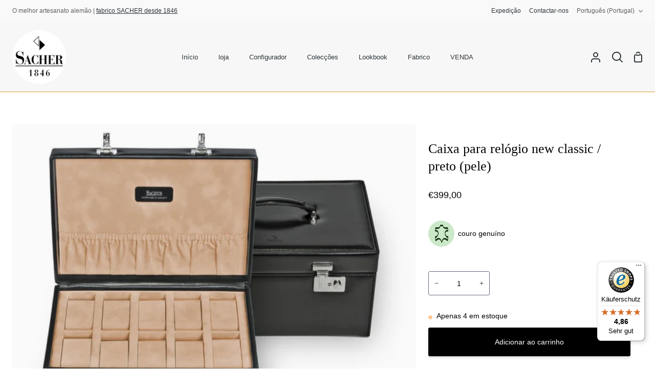

--- FILE ---
content_type: text/html; charset=utf-8
request_url: https://pt-shop.sacher1846.com/products/3020-010443
body_size: 78732
content:
<!doctype html>
<html class="no-js supports-no-cookies" lang="pt-PT"><head>
  <meta charset="utf-8">
  <meta http-equiv="X-UA-Compatible" content="IE=edge">
  <meta name="viewport" content="width=device-width,initial-scale=1,viewport-fit=cover">
  <meta name="theme-color" content="#000000"><link rel="canonical" href="https://pt-shop.sacher1846.com/products/3020-010443"><!-- ======================= Story Theme V5.0.0 ========================= -->

  <link rel="preconnect" href="https://cdn.shopify.com" crossorigin>
  <link rel="preconnect" href="https://fonts.shopify.com" crossorigin>
  <link rel="preconnect" href="https://monorail-edge.shopifysvc.com" crossorigin>

  <link rel="preload" href="//pt-shop.sacher1846.com/cdn/shop/t/64/assets/lazysizes.js?v=111431644619468174291752234072" as="script">
  <link rel="preload" href="//pt-shop.sacher1846.com/cdn/shop/t/64/assets/vendor.js?v=537668916102085731752234072" as="script">
  <link rel="preload" href="//pt-shop.sacher1846.com/cdn/shop/t/64/assets/theme.js?v=166555394021819807851752234072" as="script">
  <link rel="preload" href="//pt-shop.sacher1846.com/cdn/shop/t/64/assets/theme.css?v=155683587719611754531752234072" as="style">

  
    <link rel="shortcut icon" href="//pt-shop.sacher1846.com/cdn/shop/files/favicon-32x32_b66207eb-4ef5-40f5-99a7-56166725f250_32x32.png?v=1663161934" type="image/png">

  <!-- Title and description ================================================ -->
  
  <title>
    

    Caixa para relógio SACHER new classic / preto (pele)
&ndash; SACHER 1846 | Offizieller Store

  </title><meta name="description" content="Caixa para relógios para uma arrumação clara e organizada. Finamente fabricada à mão, de alta qualidade e extremamente duradoura. - para 20 relógios - também adequado para relógios largos - 20 almofadas para relógios de alta qualidade - fechadura com chave - bolso cosido - 100% feito à mão na Alemanha">
  <!-- /snippets/social-meta-tags.liquid -->

<meta property="og:site_name" content="SACHER 1846 | Offizieller Store">
<meta property="og:url" content="https://pt-shop.sacher1846.com/products/3020-010443">
<meta property="og:title" content="Caixa para relógio SACHER new classic / preto (pele)">
<meta property="og:type" content="product">
<meta property="og:description" content="Caixa para relógios para uma arrumação clara e organizada. Finamente fabricada à mão, de alta qualidade e extremamente duradoura. - para 20 relógios - também adequado para relógios largos - 20 almofadas para relógios de alta qualidade - fechadura com chave - bolso cosido - 100% feito à mão na Alemanha"><meta property="og:image" content="http://pt-shop.sacher1846.com/cdn/shop/products/3020.010443.jpg?v=1661442087">
  <meta property="og:image:secure_url" content="https://pt-shop.sacher1846.com/cdn/shop/products/3020.010443.jpg?v=1661442087">
  <meta property="og:image:width" content="1024">
  <meta property="og:image:height" content="1024"><meta property="og:price:amount" content="399,00">
  <meta property="og:price:currency" content="EUR"><meta name="twitter:card" content="summary_large_image">
<meta name="twitter:title" content="Caixa para relógio SACHER new classic / preto (pele)">
<meta name="twitter:description" content="Caixa para relógios para uma arrumação clara e organizada. Finamente fabricada à mão, de alta qualidade e extremamente duradoura. - para 20 relógios - também adequado para relógios largos - 20 almofadas para relógios de alta qualidade - fechadura com chave - bolso cosido - 100% feito à mão na Alemanha">


  <!-- CSS ================================================================== -->

  <link href="//pt-shop.sacher1846.com/cdn/shop/t/64/assets/font-settings.css?v=147840949066249839701764137551" rel="stylesheet" type="text/css" media="all" />

  

<style data-shopify>
  :root {/*================ Font Variables ================*/

  --FONT-WEIGHT-BODY: 300;

  --FONT-WEIGHT-BODY-MID: 400;
  --FONT-WEIGHT-BODY-BOLD: 400;

  --FONT-STACK-BODY: Roboto, sans-serif;
  --FONT-STYLE-BODY: normal;
  --FONT-ADJUST-BODY: 0.9;


  --FONT-WEIGHT-HEADING: 400;
  --FONT-WEIGHT-HEADING-BOLD: 700;

  --FONT-STACK-HEADING: "Abril Fatface", serif;
  --FONT-STYLE-HEADING: normal;
  --FONT-ADJUST-HEADING: 1.15;

  --FONT-STACK-NAV: Roboto, sans-serif;
  --FONT-STYLE-NAV: normal;
  --FONT-ADJUST-NAV: 0.95;

  --FONT-WEIGHT-NAV: 300;
  --FONT-WEIGHT-NAV-BOLD: 400;

  --FONT-WEIGHT-ACCENT: 500;
  --FONT-WEIGHT-ACCENT-BOLD: 600;

  --FONT-STACK-ACCENT: Roboto, sans-serif;
  --FONT-STYLE-ACCENT: normal;
  --FONT-ADJUST-ACCENT: 1.0;


  /*================ Color Variables ================*/
  --LAYOUT-WIDTH: 1300px;
  --LAYOUT-GUTTER: 24px;
  --LAYOUT-OUTER: 24px;
  --LAYOUT-CONTAINER: 1400px;


  /*================ Color Variables ================*/
  /* ===  Backgrounds ===*/
  --COLOR-BG: #ffffff;
  --COLOR-BG-ACCENT: #e6e6e6;

  /* === Text colors ===*/
  --COLOR-TEXT-DARK: #000000;
  --COLOR-TEXT: #000000;
  --COLOR-TEXT-LIGHT: #4d4d4d;

  /* === Shades of grey ===*/
  --COLOR-A5:  rgba(0, 0, 0, 0.05);
  --COLOR-A10: rgba(0, 0, 0, 0.1);
  --COLOR-A20: rgba(0, 0, 0, 0.2);
  --COLOR-A30: rgba(0, 0, 0, 0.3);
  --COLOR-A40: rgba(0, 0, 0, 0.4);
  --COLOR-A50: rgba(0, 0, 0, 0.5);
  --COLOR-A60: rgba(0, 0, 0, 0.6);
  --COLOR-A70: rgba(0, 0, 0, 0.7);
  --COLOR-A80: rgba(0, 0, 0, 0.8);
  --COLOR-A90: rgba(0, 0, 0, 0.9);
  --COLOR-A95: rgba(0, 0, 0, 0.95);

  /* === Product badges ===*/
  --COLOR-BADGE: #000000;
  --COLOR-BADGE-TEXT: #ffffff;

  /* === Rounding ===*/
  
    --RADIUS-BTN: 3px;
    --RADIUS-FORM: 3px;
    --RADIUS-ROUNDED-ONLY: 3px;
  

  
    --RADIUS-XL: 24px;
    --RADIUS-LG: 12px;
    --RADIUS: 6px;
    --RADIUS-SM: 3px;
  

  /* === Border colors ===*/
  --COLOR-BORDER: #636c7c;
  --COLOR-BORDER-LIGHT: #687182;/* === Accent-cool ===*/
  --COLOR-SECONDARY: #000000;
  --COLOR-SECONDARY-HOVER: #000000;
  --COLOR-SECONDARY-FADE: rgba(0, 0, 0, 0.05);
  --COLOR-SECONDARY-SHADOW: rgba(0, 0, 0, 0.1);
  --COLOR-SECONDARY-FADE-HOVER: rgba(0, 0, 0, 0.1);--COLOR-SECONDARY-OPPOSITE: #ffffff;

  /* === Accent-warm ===*/
  --COLOR-PRIMARY: #000000;
  --COLOR-PRIMARY-HOVER: #000000;
  --COLOR-PRIMARY-FADE: rgba(0, 0, 0, 0.05);
  --COLOR-PRIMARY-FADE-HOVER: rgba(0, 0, 0, 0.1);
  --COLOR-PRIMARY-SHADOW: rgba(0, 0, 0, 0.1);--COLOR-PRIMARY-OPPOSITE: #ffffff;




  /* ================ Inverted Color Variables ================ */

  --INVERSE-BG: #66676d;
  --INVERSE-BG-ACCENT: #e0e0e0;

  /* === Text colors ===*/
  --INVERSE-TEXT-DARK: #ffffff;
  --INVERSE-TEXT: #dfdfdf;
  --INVERSE-TEXT-LIGHT: #bbbbbd;

  /* === Bright color ===*/
  --INVERSE-PRIMARY: #98bbcb;
  --INVERSE-PRIMARY-HOVER: #539fc3;
  --INVERSE-PRIMARY-FADE: rgba(152, 187, 203, 0.05);
  --INVERSE-PRIMARY-FADE-HOVER: rgba(152, 187, 203, 0.1);
  --INVERSE-PRIMARY-SHADOW: rgba(68, 113, 134, 0.1);--INVERSE-PRIMARY-OPPOSITE: #000000;


  /* === Second Color ===*/
  --INVERSE-SECONDARY: #7b8596;
  --INVERSE-SECONDARY-HOVER: #485b7c;
  --INVERSE-SECONDARY-FADE: rgba(123, 133, 150, 0.05);
  --INVERSE-SECONDARY-FADE-HOVER: rgba(123, 133, 150, 0.1);
  --INVERSE-SECONDARY-SHADOW: rgba(53, 58, 67, 0.1);--INVERSE-SECONDARY-OPPOSITE: #ffffff;

  /* === Shades of grey ===*/
  --INVERSE-A5:  rgba(223, 223, 223, 0.05);
  --INVERSE-A10: rgba(223, 223, 223, 0.1);
  --INVERSE-A20: rgba(223, 223, 223, 0.2);
  --INVERSE-A35: rgba(223, 223, 223, 0.3);
  --INVERSE-A80: rgba(223, 223, 223, 0.8);
  --INVERSE-A90: rgba(223, 223, 223, 0.9);
  --INVERSE-A95: rgba(223, 223, 223, 0.95);

  /* === Border colors ===*/
  --INVERSE-BORDER: #303b4d;
  --INVERSE-BORDER-LIGHT: #2c3647;

  /* ================ End Inverted Color Variables ================ */


  /* === Footer Bar ===*/
  --COLOR-FOOTER-BG: #2e3438;
  --COLOR-FOOTER-TEXT: #f7f7f7;
  --COLOR-FOOTER-TEXT-HOVER: #d7cbcb;
  --COLOR-FOOTER-A8:  rgba(0, 0, 0, 0.08);
  --COLOR-FOOTER-A15: rgba(0, 0, 0, 0.15);

  /* === Nav and dropdown link background ===*/
  --COLOR-NAV: #f7f7f7;
  --COLOR-NAV-a50:  rgba(0, 0, 0, 0.5);

  --COLOR-NAV-BORDER: #d99d2b;
  
  --COLOR-NAV-BORDER-HAIRLINE: #efefef;

  --COLOR-NAV-TEXT: #2e3438;
  --COLOR-NAV-TEXT-DARK: #121516;
  --COLOR-NAV-TEXT-BRIGHT: #525252;
  --COLOR-NAV-TEXT-TRANSPARENT: #ffffff;
  --COLOR-HIGHLIGHT-LINK: #FF8484;

  --COLOR-NAV-TOOLBAR-BG: #f9f9f9;
  --COLOR-NAV-TOOLBAR-TEXT: #606060;

  /* ================ Special ================ */
  --COLOR-SUCCESS: #51c88e;
  --COLOR-SUCCESS-FADE: rgba(81, 200, 142, 0.05);
  --COLOR-ERROR: #ff8484;
  --COLOR-ERROR-FADE: rgba(255, 132, 132, 0.05);
  --COLOR-WARN: #ffc896;
  --COLOR-WARN-FADE: rgba(255, 200, 150, 0.05);

  /* ================ Photo correction ================ */
  --PHOTO-CORRECTION: 98%;

  /* ================ 3D Models ================ */
  --progress-bar-color: #000000;


  

  }
</style>


  <link href="//pt-shop.sacher1846.com/cdn/shop/t/64/assets/theme.css?v=155683587719611754531752234072" rel="stylesheet" type="text/css" media="all" />

  <script>







    document.documentElement.className = document.documentElement.className.replace('no-js', 'js');
    let root = '/';
    if (root[root.length - 1] !== '/') {
      root = `${root}/`;
    }
    window.theme = {
      routes: {
        root_url: root,
        cart: '/cart',
        cart_add_url: '/cart/add',
        product_recommendations_url: '/recommendations/products',
        search_url: '/search',
        predictive_search_url: '/search/suggest',
        account_addresses_url: '/account/addresses'
      },
      assets: {
        photoswipe: '//pt-shop.sacher1846.com/cdn/shop/t/64/assets/photoswipe.js?v=162613001030112971491752234072',
        smoothscroll: '//pt-shop.sacher1846.com/cdn/shop/t/64/assets/smoothscroll.js?v=37906625415260927261752234072',
        swatches: '//pt-shop.sacher1846.com/cdn/shop/t/64/assets/swatches.json?v=1489246724802468671752246908',
        base: "//pt-shop.sacher1846.com/cdn/shop/t/64/assets/",
      },
      strings: {
        addToCart: "Adicionar ao carrinho",
        soldOut: "Esgotado",
        unavailable: "Indisponível",
        preOrder: "Pedido antecipado",
        unitPrice: "Preço unitário",
        unitPriceSeparator: "por",
        swatchesKey: "Cor",
        estimateShipping: "Estimativa de envio",
        noShippingAvailable: "Não enviamos para este destino.",
        free: "Sem custos",
        from: "A partir de",
        sale: "Venda",
        subscription: "Inscrição",
        stockout: "Todo o estoque disponível está no carrinho",
        products: "Produtos",
        pages: "Páginas",
        collections: "Colecções",
        articles: "Artigos",
        successMessage: "Link copiado para a área de transferência"
      },
      shop: {
        assets: "//pt-shop.sacher1846.com/cdn/shop/t/64/assets/"
      },
      settings: {
        badge_sale_type: "percentage",
        currency_code_enable: false,
        excluded_collections_strict: ["todos"," frontpage"," sacher 1846"," landingpage"],
        excluded_collections: ["irmãos","interno","landingpage","grupo de desconto"]
      },
      info: {
        name: 'story'
      },
      version: '5.0.0',
      animations:  true,
      moneyFormat: "€{{amount_with_comma_separator}}",
      currencyCode: "EUR",
    };
    // When image loads, clear the background placeholder
    document.addEventListener('lazyloaded', (e) => {
      const holderTarget = e.target.closest('[data-wipe-background]');
      if (holderTarget) {
        holderTarget.style.backgroundImage = 'none';
      }
    });
  </script><!-- Theme Javascript ============================================================== -->
  <script src="//pt-shop.sacher1846.com/cdn/shop/t/64/assets/lazysizes.js?v=111431644619468174291752234072" async="async"></script>
  <script src="//pt-shop.sacher1846.com/cdn/shop/t/64/assets/vendor.js?v=537668916102085731752234072" defer="defer"></script>
  <script src="//pt-shop.sacher1846.com/cdn/shop/t/64/assets/theme.js?v=166555394021819807851752234072" defer="defer"></script>

  <script type="text/javascript">
    if (window.MSInputMethodContext && document.documentMode) {
      var scripts = document.getElementsByTagName('script')[0];
      var polyfill = document.createElement('script');
      polyfill.defer = true;
      polyfill.src = "//pt-shop.sacher1846.com/cdn/shop/t/64/assets/ie11.js?v=144489047535103983231752234072";

      scripts.parentNode.insertBefore(polyfill, scripts);
    }
  </script>

  

  <!-- Shopify app scripts =========================================================== -->

  <script>window.performance && window.performance.mark && window.performance.mark('shopify.content_for_header.start');</script><meta name="google-site-verification" content="VhndGONK8oVOD6koZNsCsARCwI0QdmZVUMV-DXUjiI0">
<meta id="shopify-digital-wallet" name="shopify-digital-wallet" content="/64206831830/digital_wallets/dialog">
<meta name="shopify-checkout-api-token" content="4e2b59b59a33ae73fc8aeac3244de659">
<meta id="in-context-paypal-metadata" data-shop-id="64206831830" data-venmo-supported="false" data-environment="production" data-locale="en_US" data-paypal-v4="true" data-currency="EUR">
<link rel="alternate" hreflang="x-default" href="https://www.sacher-schmuckkoffer.com/products/3020-010443">
<link rel="alternate" hreflang="de" href="https://www.sacher-schmuckkoffer.com/products/3020-010443">
<link rel="alternate" hreflang="en" href="https://www.sacher-schmuckkoffer.com/en/products/3020-010443">
<link rel="alternate" hreflang="it-FR" href="https://www.sacher1846.com/it/products/3020-010443">
<link rel="alternate" hreflang="es-FR" href="https://www.sacher1846.com/es/products/3020-010443">
<link rel="alternate" hreflang="pt-FR" href="https://www.sacher1846.com/pt-pt/products/3020-010443">
<link rel="alternate" hreflang="nl-FR" href="https://www.sacher1846.com/nl/products/3020-010443">
<link rel="alternate" hreflang="pl-FR" href="https://www.sacher1846.com/pl/products/3020-010443">
<link rel="alternate" hreflang="cs-FR" href="https://www.sacher1846.com/cs/products/3020-010443">
<link rel="alternate" hreflang="de-FR" href="https://www.sacher1846.com/de/products/3020-010443">
<link rel="alternate" hreflang="da-FR" href="https://www.sacher1846.com/da/products/3020-010443">
<link rel="alternate" hreflang="de-AT" href="https://shop.sacher-schmuckkoffer.com/products/3020-010443">
<link rel="alternate" hreflang="en-AT" href="https://shop.sacher-schmuckkoffer.com/en/products/3020-010443">
<link rel="alternate" hreflang="en-EE" href="https://www.sacher1846.com/products/3020-010443">
<link rel="alternate" hreflang="fr-EE" href="https://www.sacher1846.com/fr/products/3020-010443">
<link rel="alternate" hreflang="it-EE" href="https://www.sacher1846.com/it/products/3020-010443">
<link rel="alternate" hreflang="es-EE" href="https://www.sacher1846.com/es/products/3020-010443">
<link rel="alternate" hreflang="pt-EE" href="https://www.sacher1846.com/pt-pt/products/3020-010443">
<link rel="alternate" hreflang="nl-EE" href="https://www.sacher1846.com/nl/products/3020-010443">
<link rel="alternate" hreflang="pl-EE" href="https://www.sacher1846.com/pl/products/3020-010443">
<link rel="alternate" hreflang="cs-EE" href="https://www.sacher1846.com/cs/products/3020-010443">
<link rel="alternate" hreflang="de-EE" href="https://www.sacher1846.com/de/products/3020-010443">
<link rel="alternate" hreflang="da-EE" href="https://www.sacher1846.com/da/products/3020-010443">
<link rel="alternate" hreflang="en-GR" href="https://www.sacher1846.com/products/3020-010443">
<link rel="alternate" hreflang="fr-GR" href="https://www.sacher1846.com/fr/products/3020-010443">
<link rel="alternate" hreflang="it-GR" href="https://www.sacher1846.com/it/products/3020-010443">
<link rel="alternate" hreflang="es-GR" href="https://www.sacher1846.com/es/products/3020-010443">
<link rel="alternate" hreflang="pt-GR" href="https://www.sacher1846.com/pt-pt/products/3020-010443">
<link rel="alternate" hreflang="nl-GR" href="https://www.sacher1846.com/nl/products/3020-010443">
<link rel="alternate" hreflang="pl-GR" href="https://www.sacher1846.com/pl/products/3020-010443">
<link rel="alternate" hreflang="cs-GR" href="https://www.sacher1846.com/cs/products/3020-010443">
<link rel="alternate" hreflang="de-GR" href="https://www.sacher1846.com/de/products/3020-010443">
<link rel="alternate" hreflang="da-GR" href="https://www.sacher1846.com/da/products/3020-010443">
<link rel="alternate" hreflang="en-HR" href="https://www.sacher1846.com/products/3020-010443">
<link rel="alternate" hreflang="fr-HR" href="https://www.sacher1846.com/fr/products/3020-010443">
<link rel="alternate" hreflang="it-HR" href="https://www.sacher1846.com/it/products/3020-010443">
<link rel="alternate" hreflang="es-HR" href="https://www.sacher1846.com/es/products/3020-010443">
<link rel="alternate" hreflang="pt-HR" href="https://www.sacher1846.com/pt-pt/products/3020-010443">
<link rel="alternate" hreflang="nl-HR" href="https://www.sacher1846.com/nl/products/3020-010443">
<link rel="alternate" hreflang="pl-HR" href="https://www.sacher1846.com/pl/products/3020-010443">
<link rel="alternate" hreflang="cs-HR" href="https://www.sacher1846.com/cs/products/3020-010443">
<link rel="alternate" hreflang="de-HR" href="https://www.sacher1846.com/de/products/3020-010443">
<link rel="alternate" hreflang="da-HR" href="https://www.sacher1846.com/da/products/3020-010443">
<link rel="alternate" hreflang="en-IE" href="https://www.sacher1846.com/products/3020-010443">
<link rel="alternate" hreflang="fr-IE" href="https://www.sacher1846.com/fr/products/3020-010443">
<link rel="alternate" hreflang="it-IE" href="https://www.sacher1846.com/it/products/3020-010443">
<link rel="alternate" hreflang="es-IE" href="https://www.sacher1846.com/es/products/3020-010443">
<link rel="alternate" hreflang="pt-IE" href="https://www.sacher1846.com/pt-pt/products/3020-010443">
<link rel="alternate" hreflang="nl-IE" href="https://www.sacher1846.com/nl/products/3020-010443">
<link rel="alternate" hreflang="pl-IE" href="https://www.sacher1846.com/pl/products/3020-010443">
<link rel="alternate" hreflang="cs-IE" href="https://www.sacher1846.com/cs/products/3020-010443">
<link rel="alternate" hreflang="de-IE" href="https://www.sacher1846.com/de/products/3020-010443">
<link rel="alternate" hreflang="da-IE" href="https://www.sacher1846.com/da/products/3020-010443">
<link rel="alternate" hreflang="en-LT" href="https://www.sacher1846.com/products/3020-010443">
<link rel="alternate" hreflang="fr-LT" href="https://www.sacher1846.com/fr/products/3020-010443">
<link rel="alternate" hreflang="it-LT" href="https://www.sacher1846.com/it/products/3020-010443">
<link rel="alternate" hreflang="es-LT" href="https://www.sacher1846.com/es/products/3020-010443">
<link rel="alternate" hreflang="pt-LT" href="https://www.sacher1846.com/pt-pt/products/3020-010443">
<link rel="alternate" hreflang="nl-LT" href="https://www.sacher1846.com/nl/products/3020-010443">
<link rel="alternate" hreflang="pl-LT" href="https://www.sacher1846.com/pl/products/3020-010443">
<link rel="alternate" hreflang="cs-LT" href="https://www.sacher1846.com/cs/products/3020-010443">
<link rel="alternate" hreflang="de-LT" href="https://www.sacher1846.com/de/products/3020-010443">
<link rel="alternate" hreflang="da-LT" href="https://www.sacher1846.com/da/products/3020-010443">
<link rel="alternate" hreflang="en-LV" href="https://www.sacher1846.com/products/3020-010443">
<link rel="alternate" hreflang="fr-LV" href="https://www.sacher1846.com/fr/products/3020-010443">
<link rel="alternate" hreflang="it-LV" href="https://www.sacher1846.com/it/products/3020-010443">
<link rel="alternate" hreflang="es-LV" href="https://www.sacher1846.com/es/products/3020-010443">
<link rel="alternate" hreflang="pt-LV" href="https://www.sacher1846.com/pt-pt/products/3020-010443">
<link rel="alternate" hreflang="nl-LV" href="https://www.sacher1846.com/nl/products/3020-010443">
<link rel="alternate" hreflang="pl-LV" href="https://www.sacher1846.com/pl/products/3020-010443">
<link rel="alternate" hreflang="cs-LV" href="https://www.sacher1846.com/cs/products/3020-010443">
<link rel="alternate" hreflang="de-LV" href="https://www.sacher1846.com/de/products/3020-010443">
<link rel="alternate" hreflang="da-LV" href="https://www.sacher1846.com/da/products/3020-010443">
<link rel="alternate" hreflang="de-CH" href="https://store.sacher-schmuckkoffer.com/products/3020-010443">
<link rel="alternate" hreflang="fr-CH" href="https://store.sacher-schmuckkoffer.com/fr/products/3020-010443">
<link rel="alternate" hreflang="it-CH" href="https://store.sacher-schmuckkoffer.com/it/products/3020-010443">
<link rel="alternate" hreflang="en-CH" href="https://store.sacher-schmuckkoffer.com/en/products/3020-010443">
<link rel="alternate" hreflang="it-IT" href="https://bogetta.sacher1846.com/products/3020-010443">
<link rel="alternate" hreflang="en-IT" href="https://bogetta.sacher1846.com/en/products/3020-010443">
<link rel="alternate" hreflang="de-IT" href="https://bogetta.sacher1846.com/de/products/3020-010443">
<link rel="alternate" hreflang="fr-NL" href="https://www.sacher1846.com/fr/products/3020-010443">
<link rel="alternate" hreflang="it-NL" href="https://www.sacher1846.com/it/products/3020-010443">
<link rel="alternate" hreflang="es-NL" href="https://www.sacher1846.com/es/products/3020-010443">
<link rel="alternate" hreflang="pt-NL" href="https://www.sacher1846.com/pt-pt/products/3020-010443">
<link rel="alternate" hreflang="pl-NL" href="https://www.sacher1846.com/pl/products/3020-010443">
<link rel="alternate" hreflang="cs-NL" href="https://www.sacher1846.com/cs/products/3020-010443">
<link rel="alternate" hreflang="de-NL" href="https://www.sacher1846.com/de/products/3020-010443">
<link rel="alternate" hreflang="da-NL" href="https://www.sacher1846.com/da/products/3020-010443">
<link rel="alternate" hreflang="es-ES" href="https://es-shop.sacher1846.com/products/3020-010443">
<link rel="alternate" hreflang="en-ES" href="https://es-shop.sacher1846.com/en/products/3020-010443">
<link rel="alternate" hreflang="en-PL" href="https://www.sacher1846.com/products/3020-010443">
<link rel="alternate" hreflang="fr-PL" href="https://www.sacher1846.com/fr/products/3020-010443">
<link rel="alternate" hreflang="it-PL" href="https://www.sacher1846.com/it/products/3020-010443">
<link rel="alternate" hreflang="es-PL" href="https://www.sacher1846.com/es/products/3020-010443">
<link rel="alternate" hreflang="pt-PL" href="https://www.sacher1846.com/pt-pt/products/3020-010443">
<link rel="alternate" hreflang="nl-PL" href="https://www.sacher1846.com/nl/products/3020-010443">
<link rel="alternate" hreflang="pl-PL" href="https://www.sacher1846.com/pl/products/3020-010443">
<link rel="alternate" hreflang="cs-PL" href="https://www.sacher1846.com/cs/products/3020-010443">
<link rel="alternate" hreflang="de-PL" href="https://www.sacher1846.com/de/products/3020-010443">
<link rel="alternate" hreflang="da-PL" href="https://www.sacher1846.com/da/products/3020-010443">
<link rel="alternate" hreflang="en-DK" href="https://www.sacher1846.com/products/3020-010443">
<link rel="alternate" hreflang="fr-DK" href="https://www.sacher1846.com/fr/products/3020-010443">
<link rel="alternate" hreflang="it-DK" href="https://www.sacher1846.com/it/products/3020-010443">
<link rel="alternate" hreflang="es-DK" href="https://www.sacher1846.com/es/products/3020-010443">
<link rel="alternate" hreflang="pt-DK" href="https://www.sacher1846.com/pt-pt/products/3020-010443">
<link rel="alternate" hreflang="nl-DK" href="https://www.sacher1846.com/nl/products/3020-010443">
<link rel="alternate" hreflang="pl-DK" href="https://www.sacher1846.com/pl/products/3020-010443">
<link rel="alternate" hreflang="cs-DK" href="https://www.sacher1846.com/cs/products/3020-010443">
<link rel="alternate" hreflang="de-DK" href="https://www.sacher1846.com/de/products/3020-010443">
<link rel="alternate" hreflang="da-DK" href="https://www.sacher1846.com/da/products/3020-010443">
<link rel="alternate" hreflang="en-SE" href="https://www.sacher1846.com/products/3020-010443">
<link rel="alternate" hreflang="fr-SE" href="https://www.sacher1846.com/fr/products/3020-010443">
<link rel="alternate" hreflang="it-SE" href="https://www.sacher1846.com/it/products/3020-010443">
<link rel="alternate" hreflang="es-SE" href="https://www.sacher1846.com/es/products/3020-010443">
<link rel="alternate" hreflang="pt-SE" href="https://www.sacher1846.com/pt-pt/products/3020-010443">
<link rel="alternate" hreflang="nl-SE" href="https://www.sacher1846.com/nl/products/3020-010443">
<link rel="alternate" hreflang="pl-SE" href="https://www.sacher1846.com/pl/products/3020-010443">
<link rel="alternate" hreflang="cs-SE" href="https://www.sacher1846.com/cs/products/3020-010443">
<link rel="alternate" hreflang="de-SE" href="https://www.sacher1846.com/de/products/3020-010443">
<link rel="alternate" hreflang="da-SE" href="https://www.sacher1846.com/da/products/3020-010443">
<link rel="alternate" hreflang="en-HU" href="https://www.sacher1846.com/products/3020-010443">
<link rel="alternate" hreflang="fr-HU" href="https://www.sacher1846.com/fr/products/3020-010443">
<link rel="alternate" hreflang="it-HU" href="https://www.sacher1846.com/it/products/3020-010443">
<link rel="alternate" hreflang="es-HU" href="https://www.sacher1846.com/es/products/3020-010443">
<link rel="alternate" hreflang="pt-HU" href="https://www.sacher1846.com/pt-pt/products/3020-010443">
<link rel="alternate" hreflang="nl-HU" href="https://www.sacher1846.com/nl/products/3020-010443">
<link rel="alternate" hreflang="pl-HU" href="https://www.sacher1846.com/pl/products/3020-010443">
<link rel="alternate" hreflang="cs-HU" href="https://www.sacher1846.com/cs/products/3020-010443">
<link rel="alternate" hreflang="de-HU" href="https://www.sacher1846.com/de/products/3020-010443">
<link rel="alternate" hreflang="da-HU" href="https://www.sacher1846.com/da/products/3020-010443">
<link rel="alternate" hreflang="en-CZ" href="https://www.sacher1846.com/products/3020-010443">
<link rel="alternate" hreflang="fr-CZ" href="https://www.sacher1846.com/fr/products/3020-010443">
<link rel="alternate" hreflang="it-CZ" href="https://www.sacher1846.com/it/products/3020-010443">
<link rel="alternate" hreflang="es-CZ" href="https://www.sacher1846.com/es/products/3020-010443">
<link rel="alternate" hreflang="pt-CZ" href="https://www.sacher1846.com/pt-pt/products/3020-010443">
<link rel="alternate" hreflang="nl-CZ" href="https://www.sacher1846.com/nl/products/3020-010443">
<link rel="alternate" hreflang="pl-CZ" href="https://www.sacher1846.com/pl/products/3020-010443">
<link rel="alternate" hreflang="cs-CZ" href="https://www.sacher1846.com/cs/products/3020-010443">
<link rel="alternate" hreflang="de-CZ" href="https://www.sacher1846.com/de/products/3020-010443">
<link rel="alternate" hreflang="da-CZ" href="https://www.sacher1846.com/da/products/3020-010443">
<link rel="alternate" hreflang="de-LI" href="https://store.sacher-schmuckkoffer.com/products/3020-010443">
<link rel="alternate" hreflang="fr-LI" href="https://store.sacher-schmuckkoffer.com/fr/products/3020-010443">
<link rel="alternate" hreflang="it-LI" href="https://store.sacher-schmuckkoffer.com/it/products/3020-010443">
<link rel="alternate" hreflang="en-LI" href="https://store.sacher-schmuckkoffer.com/en/products/3020-010443">
<link rel="alternate" hreflang="en-FI" href="https://www.sacher1846.com/products/3020-010443">
<link rel="alternate" hreflang="fr-FI" href="https://www.sacher1846.com/fr/products/3020-010443">
<link rel="alternate" hreflang="it-FI" href="https://www.sacher1846.com/it/products/3020-010443">
<link rel="alternate" hreflang="es-FI" href="https://www.sacher1846.com/es/products/3020-010443">
<link rel="alternate" hreflang="pt-FI" href="https://www.sacher1846.com/pt-pt/products/3020-010443">
<link rel="alternate" hreflang="nl-FI" href="https://www.sacher1846.com/nl/products/3020-010443">
<link rel="alternate" hreflang="pl-FI" href="https://www.sacher1846.com/pl/products/3020-010443">
<link rel="alternate" hreflang="cs-FI" href="https://www.sacher1846.com/cs/products/3020-010443">
<link rel="alternate" hreflang="de-FI" href="https://www.sacher1846.com/de/products/3020-010443">
<link rel="alternate" hreflang="da-FI" href="https://www.sacher1846.com/da/products/3020-010443">
<link rel="alternate" hreflang="en-MC" href="https://www.sacher1846.com/products/3020-010443">
<link rel="alternate" hreflang="fr-MC" href="https://www.sacher1846.com/fr/products/3020-010443">
<link rel="alternate" hreflang="it-MC" href="https://www.sacher1846.com/it/products/3020-010443">
<link rel="alternate" hreflang="es-MC" href="https://www.sacher1846.com/es/products/3020-010443">
<link rel="alternate" hreflang="pt-MC" href="https://www.sacher1846.com/pt-pt/products/3020-010443">
<link rel="alternate" hreflang="nl-MC" href="https://www.sacher1846.com/nl/products/3020-010443">
<link rel="alternate" hreflang="pl-MC" href="https://www.sacher1846.com/pl/products/3020-010443">
<link rel="alternate" hreflang="cs-MC" href="https://www.sacher1846.com/cs/products/3020-010443">
<link rel="alternate" hreflang="de-MC" href="https://www.sacher1846.com/de/products/3020-010443">
<link rel="alternate" hreflang="da-MC" href="https://www.sacher1846.com/da/products/3020-010443">
<link rel="alternate" hreflang="en-BG" href="https://www.sacher1846.com/products/3020-010443">
<link rel="alternate" hreflang="fr-BG" href="https://www.sacher1846.com/fr/products/3020-010443">
<link rel="alternate" hreflang="it-BG" href="https://www.sacher1846.com/it/products/3020-010443">
<link rel="alternate" hreflang="es-BG" href="https://www.sacher1846.com/es/products/3020-010443">
<link rel="alternate" hreflang="pt-BG" href="https://www.sacher1846.com/pt-pt/products/3020-010443">
<link rel="alternate" hreflang="nl-BG" href="https://www.sacher1846.com/nl/products/3020-010443">
<link rel="alternate" hreflang="pl-BG" href="https://www.sacher1846.com/pl/products/3020-010443">
<link rel="alternate" hreflang="cs-BG" href="https://www.sacher1846.com/cs/products/3020-010443">
<link rel="alternate" hreflang="de-BG" href="https://www.sacher1846.com/de/products/3020-010443">
<link rel="alternate" hreflang="da-BG" href="https://www.sacher1846.com/da/products/3020-010443">
<link rel="alternate" hreflang="en-SK" href="https://www.sacher1846.com/products/3020-010443">
<link rel="alternate" hreflang="fr-SK" href="https://www.sacher1846.com/fr/products/3020-010443">
<link rel="alternate" hreflang="it-SK" href="https://www.sacher1846.com/it/products/3020-010443">
<link rel="alternate" hreflang="es-SK" href="https://www.sacher1846.com/es/products/3020-010443">
<link rel="alternate" hreflang="pt-SK" href="https://www.sacher1846.com/pt-pt/products/3020-010443">
<link rel="alternate" hreflang="nl-SK" href="https://www.sacher1846.com/nl/products/3020-010443">
<link rel="alternate" hreflang="pl-SK" href="https://www.sacher1846.com/pl/products/3020-010443">
<link rel="alternate" hreflang="cs-SK" href="https://www.sacher1846.com/cs/products/3020-010443">
<link rel="alternate" hreflang="de-SK" href="https://www.sacher1846.com/de/products/3020-010443">
<link rel="alternate" hreflang="da-SK" href="https://www.sacher1846.com/da/products/3020-010443">
<link rel="alternate" hreflang="en-SI" href="https://www.sacher1846.com/products/3020-010443">
<link rel="alternate" hreflang="fr-SI" href="https://www.sacher1846.com/fr/products/3020-010443">
<link rel="alternate" hreflang="it-SI" href="https://www.sacher1846.com/it/products/3020-010443">
<link rel="alternate" hreflang="es-SI" href="https://www.sacher1846.com/es/products/3020-010443">
<link rel="alternate" hreflang="pt-SI" href="https://www.sacher1846.com/pt-pt/products/3020-010443">
<link rel="alternate" hreflang="nl-SI" href="https://www.sacher1846.com/nl/products/3020-010443">
<link rel="alternate" hreflang="pl-SI" href="https://www.sacher1846.com/pl/products/3020-010443">
<link rel="alternate" hreflang="cs-SI" href="https://www.sacher1846.com/cs/products/3020-010443">
<link rel="alternate" hreflang="de-SI" href="https://www.sacher1846.com/de/products/3020-010443">
<link rel="alternate" hreflang="da-SI" href="https://www.sacher1846.com/da/products/3020-010443">
<link rel="alternate" hreflang="en-CY" href="https://www.sacher1846.com/products/3020-010443">
<link rel="alternate" hreflang="fr-CY" href="https://www.sacher1846.com/fr/products/3020-010443">
<link rel="alternate" hreflang="it-CY" href="https://www.sacher1846.com/it/products/3020-010443">
<link rel="alternate" hreflang="es-CY" href="https://www.sacher1846.com/es/products/3020-010443">
<link rel="alternate" hreflang="pt-CY" href="https://www.sacher1846.com/pt-pt/products/3020-010443">
<link rel="alternate" hreflang="nl-CY" href="https://www.sacher1846.com/nl/products/3020-010443">
<link rel="alternate" hreflang="pl-CY" href="https://www.sacher1846.com/pl/products/3020-010443">
<link rel="alternate" hreflang="cs-CY" href="https://www.sacher1846.com/cs/products/3020-010443">
<link rel="alternate" hreflang="de-CY" href="https://www.sacher1846.com/de/products/3020-010443">
<link rel="alternate" hreflang="da-CY" href="https://www.sacher1846.com/da/products/3020-010443">
<link rel="alternate" hreflang="en-LU" href="https://www.sacher1846.com/products/3020-010443">
<link rel="alternate" hreflang="fr-LU" href="https://www.sacher1846.com/fr/products/3020-010443">
<link rel="alternate" hreflang="it-LU" href="https://www.sacher1846.com/it/products/3020-010443">
<link rel="alternate" hreflang="es-LU" href="https://www.sacher1846.com/es/products/3020-010443">
<link rel="alternate" hreflang="pt-LU" href="https://www.sacher1846.com/pt-pt/products/3020-010443">
<link rel="alternate" hreflang="nl-LU" href="https://www.sacher1846.com/nl/products/3020-010443">
<link rel="alternate" hreflang="pl-LU" href="https://www.sacher1846.com/pl/products/3020-010443">
<link rel="alternate" hreflang="cs-LU" href="https://www.sacher1846.com/cs/products/3020-010443">
<link rel="alternate" hreflang="de-LU" href="https://www.sacher1846.com/de/products/3020-010443">
<link rel="alternate" hreflang="da-LU" href="https://www.sacher1846.com/da/products/3020-010443">
<link rel="alternate" hreflang="en-RO" href="https://www.sacher1846.com/products/3020-010443">
<link rel="alternate" hreflang="fr-RO" href="https://www.sacher1846.com/fr/products/3020-010443">
<link rel="alternate" hreflang="it-RO" href="https://www.sacher1846.com/it/products/3020-010443">
<link rel="alternate" hreflang="es-RO" href="https://www.sacher1846.com/es/products/3020-010443">
<link rel="alternate" hreflang="pt-RO" href="https://www.sacher1846.com/pt-pt/products/3020-010443">
<link rel="alternate" hreflang="nl-RO" href="https://www.sacher1846.com/nl/products/3020-010443">
<link rel="alternate" hreflang="pl-RO" href="https://www.sacher1846.com/pl/products/3020-010443">
<link rel="alternate" hreflang="cs-RO" href="https://www.sacher1846.com/cs/products/3020-010443">
<link rel="alternate" hreflang="de-RO" href="https://www.sacher1846.com/de/products/3020-010443">
<link rel="alternate" hreflang="da-RO" href="https://www.sacher1846.com/da/products/3020-010443">
<link rel="alternate" hreflang="en-MT" href="https://www.sacher1846.com/products/3020-010443">
<link rel="alternate" hreflang="fr-MT" href="https://www.sacher1846.com/fr/products/3020-010443">
<link rel="alternate" hreflang="it-MT" href="https://www.sacher1846.com/it/products/3020-010443">
<link rel="alternate" hreflang="es-MT" href="https://www.sacher1846.com/es/products/3020-010443">
<link rel="alternate" hreflang="pt-MT" href="https://www.sacher1846.com/pt-pt/products/3020-010443">
<link rel="alternate" hreflang="nl-MT" href="https://www.sacher1846.com/nl/products/3020-010443">
<link rel="alternate" hreflang="pl-MT" href="https://www.sacher1846.com/pl/products/3020-010443">
<link rel="alternate" hreflang="cs-MT" href="https://www.sacher1846.com/cs/products/3020-010443">
<link rel="alternate" hreflang="de-MT" href="https://www.sacher1846.com/de/products/3020-010443">
<link rel="alternate" hreflang="da-MT" href="https://www.sacher1846.com/da/products/3020-010443">
<link rel="alternate" hreflang="pt-PT" href="https://pt-shop.sacher1846.com/products/3020-010443">
<link rel="alternate" hreflang="en-PT" href="https://pt-shop.sacher1846.com/en/products/3020-010443">
<link rel="alternate" hreflang="it-BE" href="https://www.sacher1846.com/it/products/3020-010443">
<link rel="alternate" hreflang="es-BE" href="https://www.sacher1846.com/es/products/3020-010443">
<link rel="alternate" hreflang="pt-BE" href="https://www.sacher1846.com/pt-pt/products/3020-010443">
<link rel="alternate" hreflang="pl-BE" href="https://www.sacher1846.com/pl/products/3020-010443">
<link rel="alternate" hreflang="cs-BE" href="https://www.sacher1846.com/cs/products/3020-010443">
<link rel="alternate" hreflang="de-BE" href="https://www.sacher1846.com/de/products/3020-010443">
<link rel="alternate" hreflang="da-BE" href="https://www.sacher1846.com/da/products/3020-010443">
<link rel="alternate" hreflang="en-GB" href="https://www.sacher-schmuckkoffer.com/en-gb/products/3020-010443">
<link rel="alternate" hreflang="de-GB" href="https://www.sacher-schmuckkoffer.com/de-gb/products/3020-010443">
<link rel="alternate" hreflang="fr-GB" href="https://www.sacher-schmuckkoffer.com/fr-gb/products/3020-010443">
<link rel="alternate" hreflang="pl-GB" href="https://www.sacher-schmuckkoffer.com/pl-gb/products/3020-010443">
<link rel="alternate" type="application/json+oembed" href="https://pt-shop.sacher1846.com/products/3020-010443.oembed">
<script async="async" src="/checkouts/internal/preloads.js?locale=pt-PT"></script>
<link rel="preconnect" href="https://shop.app" crossorigin="anonymous">
<script async="async" src="https://shop.app/checkouts/internal/preloads.js?locale=pt-PT&shop_id=64206831830" crossorigin="anonymous"></script>
<script id="apple-pay-shop-capabilities" type="application/json">{"shopId":64206831830,"countryCode":"DE","currencyCode":"EUR","merchantCapabilities":["supports3DS"],"merchantId":"gid:\/\/shopify\/Shop\/64206831830","merchantName":"SACHER 1846 | Offizieller Store","requiredBillingContactFields":["postalAddress","email","phone"],"requiredShippingContactFields":["postalAddress","email","phone"],"shippingType":"shipping","supportedNetworks":["visa","maestro","masterCard","amex"],"total":{"type":"pending","label":"SACHER 1846 | Offizieller Store","amount":"1.00"},"shopifyPaymentsEnabled":true,"supportsSubscriptions":true}</script>
<script id="shopify-features" type="application/json">{"accessToken":"4e2b59b59a33ae73fc8aeac3244de659","betas":["rich-media-storefront-analytics"],"domain":"pt-shop.sacher1846.com","predictiveSearch":true,"shopId":64206831830,"locale":"pt-pt"}</script>
<script>var Shopify = Shopify || {};
Shopify.shop = "sacher-boxes.myshopify.com";
Shopify.locale = "pt-PT";
Shopify.currency = {"active":"EUR","rate":"1.0"};
Shopify.country = "PT";
Shopify.theme = {"name":"Working V2","id":182529753354,"schema_name":"Story","schema_version":"5.0.0","theme_store_id":864,"role":"main"};
Shopify.theme.handle = "null";
Shopify.theme.style = {"id":null,"handle":null};
Shopify.cdnHost = "pt-shop.sacher1846.com/cdn";
Shopify.routes = Shopify.routes || {};
Shopify.routes.root = "/";</script>
<script type="module">!function(o){(o.Shopify=o.Shopify||{}).modules=!0}(window);</script>
<script>!function(o){function n(){var o=[];function n(){o.push(Array.prototype.slice.apply(arguments))}return n.q=o,n}var t=o.Shopify=o.Shopify||{};t.loadFeatures=n(),t.autoloadFeatures=n()}(window);</script>
<script>
  window.ShopifyPay = window.ShopifyPay || {};
  window.ShopifyPay.apiHost = "shop.app\/pay";
  window.ShopifyPay.redirectState = null;
</script>
<script id="shop-js-analytics" type="application/json">{"pageType":"product"}</script>
<script defer="defer" async type="module" src="//pt-shop.sacher1846.com/cdn/shopifycloud/shop-js/modules/v2/client.init-shop-cart-sync_DN47Rj6Z.pt-PT.esm.js"></script>
<script defer="defer" async type="module" src="//pt-shop.sacher1846.com/cdn/shopifycloud/shop-js/modules/v2/chunk.common_Dbj_QWe8.esm.js"></script>
<script type="module">
  await import("//pt-shop.sacher1846.com/cdn/shopifycloud/shop-js/modules/v2/client.init-shop-cart-sync_DN47Rj6Z.pt-PT.esm.js");
await import("//pt-shop.sacher1846.com/cdn/shopifycloud/shop-js/modules/v2/chunk.common_Dbj_QWe8.esm.js");

  window.Shopify.SignInWithShop?.initShopCartSync?.({"fedCMEnabled":true,"windoidEnabled":true});

</script>
<script>
  window.Shopify = window.Shopify || {};
  if (!window.Shopify.featureAssets) window.Shopify.featureAssets = {};
  window.Shopify.featureAssets['shop-js'] = {"shop-cart-sync":["modules/v2/client.shop-cart-sync_BDZDfMpD.pt-PT.esm.js","modules/v2/chunk.common_Dbj_QWe8.esm.js"],"init-fed-cm":["modules/v2/client.init-fed-cm_CRdRT-3b.pt-PT.esm.js","modules/v2/chunk.common_Dbj_QWe8.esm.js"],"shop-button":["modules/v2/client.shop-button_ODrDFM08.pt-PT.esm.js","modules/v2/chunk.common_Dbj_QWe8.esm.js"],"shop-cash-offers":["modules/v2/client.shop-cash-offers_C3qWfxqX.pt-PT.esm.js","modules/v2/chunk.common_Dbj_QWe8.esm.js","modules/v2/chunk.modal_DXFS2Y1G.esm.js"],"init-windoid":["modules/v2/client.init-windoid_C-95M3Ww.pt-PT.esm.js","modules/v2/chunk.common_Dbj_QWe8.esm.js"],"shop-toast-manager":["modules/v2/client.shop-toast-manager_CGcX180n.pt-PT.esm.js","modules/v2/chunk.common_Dbj_QWe8.esm.js"],"init-shop-email-lookup-coordinator":["modules/v2/client.init-shop-email-lookup-coordinator_DjVAnBJc.pt-PT.esm.js","modules/v2/chunk.common_Dbj_QWe8.esm.js"],"init-shop-cart-sync":["modules/v2/client.init-shop-cart-sync_DN47Rj6Z.pt-PT.esm.js","modules/v2/chunk.common_Dbj_QWe8.esm.js"],"avatar":["modules/v2/client.avatar_BTnouDA3.pt-PT.esm.js"],"pay-button":["modules/v2/client.pay-button_CpfRG-GJ.pt-PT.esm.js","modules/v2/chunk.common_Dbj_QWe8.esm.js"],"init-customer-accounts":["modules/v2/client.init-customer-accounts_BKrrJq4z.pt-PT.esm.js","modules/v2/client.shop-login-button_kpnFuWb1.pt-PT.esm.js","modules/v2/chunk.common_Dbj_QWe8.esm.js","modules/v2/chunk.modal_DXFS2Y1G.esm.js"],"init-shop-for-new-customer-accounts":["modules/v2/client.init-shop-for-new-customer-accounts_BqAOL8Vu.pt-PT.esm.js","modules/v2/client.shop-login-button_kpnFuWb1.pt-PT.esm.js","modules/v2/chunk.common_Dbj_QWe8.esm.js","modules/v2/chunk.modal_DXFS2Y1G.esm.js"],"shop-login-button":["modules/v2/client.shop-login-button_kpnFuWb1.pt-PT.esm.js","modules/v2/chunk.common_Dbj_QWe8.esm.js","modules/v2/chunk.modal_DXFS2Y1G.esm.js"],"init-customer-accounts-sign-up":["modules/v2/client.init-customer-accounts-sign-up_CR2GKel2.pt-PT.esm.js","modules/v2/client.shop-login-button_kpnFuWb1.pt-PT.esm.js","modules/v2/chunk.common_Dbj_QWe8.esm.js","modules/v2/chunk.modal_DXFS2Y1G.esm.js"],"shop-follow-button":["modules/v2/client.shop-follow-button_D4PRhp8u.pt-PT.esm.js","modules/v2/chunk.common_Dbj_QWe8.esm.js","modules/v2/chunk.modal_DXFS2Y1G.esm.js"],"checkout-modal":["modules/v2/client.checkout-modal_Da8YsBIN.pt-PT.esm.js","modules/v2/chunk.common_Dbj_QWe8.esm.js","modules/v2/chunk.modal_DXFS2Y1G.esm.js"],"lead-capture":["modules/v2/client.lead-capture_BGAknlgL.pt-PT.esm.js","modules/v2/chunk.common_Dbj_QWe8.esm.js","modules/v2/chunk.modal_DXFS2Y1G.esm.js"],"shop-login":["modules/v2/client.shop-login_DWGbqCoA.pt-PT.esm.js","modules/v2/chunk.common_Dbj_QWe8.esm.js","modules/v2/chunk.modal_DXFS2Y1G.esm.js"],"payment-terms":["modules/v2/client.payment-terms_ku0Vt5Qm.pt-PT.esm.js","modules/v2/chunk.common_Dbj_QWe8.esm.js","modules/v2/chunk.modal_DXFS2Y1G.esm.js"]};
</script>
<script>(function() {
  var isLoaded = false;
  function asyncLoad() {
    if (isLoaded) return;
    isLoaded = true;
    var urls = ["https:\/\/tseish-app.connect.trustedshops.com\/esc.js?apiBaseUrl=aHR0cHM6Ly90c2Vpc2gtYXBwLmNvbm5lY3QudHJ1c3RlZHNob3BzLmNvbQ==\u0026instanceId=c2FjaGVyLWJveGVzLm15c2hvcGlmeS5jb20=\u0026shop=sacher-boxes.myshopify.com"];
    for (var i = 0; i < urls.length; i++) {
      var s = document.createElement('script');
      s.type = 'text/javascript';
      s.async = true;
      s.src = urls[i];
      var x = document.getElementsByTagName('script')[0];
      x.parentNode.insertBefore(s, x);
    }
  };
  if(window.attachEvent) {
    window.attachEvent('onload', asyncLoad);
  } else {
    window.addEventListener('load', asyncLoad, false);
  }
})();</script>
<script id="__st">var __st={"a":64206831830,"offset":3600,"reqid":"41125f0f-903a-4063-8ebd-674ec83e7965-1768720743","pageurl":"pt-shop.sacher1846.com\/products\/3020-010443","u":"0988441980c0","p":"product","rtyp":"product","rid":7994891043082};</script>
<script>window.ShopifyPaypalV4VisibilityTracking = true;</script>
<script id="captcha-bootstrap">!function(){'use strict';const t='contact',e='account',n='new_comment',o=[[t,t],['blogs',n],['comments',n],[t,'customer']],c=[[e,'customer_login'],[e,'guest_login'],[e,'recover_customer_password'],[e,'create_customer']],r=t=>t.map((([t,e])=>`form[action*='/${t}']:not([data-nocaptcha='true']) input[name='form_type'][value='${e}']`)).join(','),a=t=>()=>t?[...document.querySelectorAll(t)].map((t=>t.form)):[];function s(){const t=[...o],e=r(t);return a(e)}const i='password',u='form_key',d=['recaptcha-v3-token','g-recaptcha-response','h-captcha-response',i],f=()=>{try{return window.sessionStorage}catch{return}},m='__shopify_v',_=t=>t.elements[u];function p(t,e,n=!1){try{const o=window.sessionStorage,c=JSON.parse(o.getItem(e)),{data:r}=function(t){const{data:e,action:n}=t;return t[m]||n?{data:e,action:n}:{data:t,action:n}}(c);for(const[e,n]of Object.entries(r))t.elements[e]&&(t.elements[e].value=n);n&&o.removeItem(e)}catch(o){console.error('form repopulation failed',{error:o})}}const l='form_type',E='cptcha';function T(t){t.dataset[E]=!0}const w=window,h=w.document,L='Shopify',v='ce_forms',y='captcha';let A=!1;((t,e)=>{const n=(g='f06e6c50-85a8-45c8-87d0-21a2b65856fe',I='https://cdn.shopify.com/shopifycloud/storefront-forms-hcaptcha/ce_storefront_forms_captcha_hcaptcha.v1.5.2.iife.js',D={infoText:'Protegido por hCaptcha',privacyText:'Privacidade',termsText:'Termos'},(t,e,n)=>{const o=w[L][v],c=o.bindForm;if(c)return c(t,g,e,D).then(n);var r;o.q.push([[t,g,e,D],n]),r=I,A||(h.body.append(Object.assign(h.createElement('script'),{id:'captcha-provider',async:!0,src:r})),A=!0)});var g,I,D;w[L]=w[L]||{},w[L][v]=w[L][v]||{},w[L][v].q=[],w[L][y]=w[L][y]||{},w[L][y].protect=function(t,e){n(t,void 0,e),T(t)},Object.freeze(w[L][y]),function(t,e,n,w,h,L){const[v,y,A,g]=function(t,e,n){const i=e?o:[],u=t?c:[],d=[...i,...u],f=r(d),m=r(i),_=r(d.filter((([t,e])=>n.includes(e))));return[a(f),a(m),a(_),s()]}(w,h,L),I=t=>{const e=t.target;return e instanceof HTMLFormElement?e:e&&e.form},D=t=>v().includes(t);t.addEventListener('submit',(t=>{const e=I(t);if(!e)return;const n=D(e)&&!e.dataset.hcaptchaBound&&!e.dataset.recaptchaBound,o=_(e),c=g().includes(e)&&(!o||!o.value);(n||c)&&t.preventDefault(),c&&!n&&(function(t){try{if(!f())return;!function(t){const e=f();if(!e)return;const n=_(t);if(!n)return;const o=n.value;o&&e.removeItem(o)}(t);const e=Array.from(Array(32),(()=>Math.random().toString(36)[2])).join('');!function(t,e){_(t)||t.append(Object.assign(document.createElement('input'),{type:'hidden',name:u})),t.elements[u].value=e}(t,e),function(t,e){const n=f();if(!n)return;const o=[...t.querySelectorAll(`input[type='${i}']`)].map((({name:t})=>t)),c=[...d,...o],r={};for(const[a,s]of new FormData(t).entries())c.includes(a)||(r[a]=s);n.setItem(e,JSON.stringify({[m]:1,action:t.action,data:r}))}(t,e)}catch(e){console.error('failed to persist form',e)}}(e),e.submit())}));const S=(t,e)=>{t&&!t.dataset[E]&&(n(t,e.some((e=>e===t))),T(t))};for(const o of['focusin','change'])t.addEventListener(o,(t=>{const e=I(t);D(e)&&S(e,y())}));const B=e.get('form_key'),M=e.get(l),P=B&&M;t.addEventListener('DOMContentLoaded',(()=>{const t=y();if(P)for(const e of t)e.elements[l].value===M&&p(e,B);[...new Set([...A(),...v().filter((t=>'true'===t.dataset.shopifyCaptcha))])].forEach((e=>S(e,t)))}))}(h,new URLSearchParams(w.location.search),n,t,e,['guest_login'])})(!0,!0)}();</script>
<script integrity="sha256-4kQ18oKyAcykRKYeNunJcIwy7WH5gtpwJnB7kiuLZ1E=" data-source-attribution="shopify.loadfeatures" defer="defer" src="//pt-shop.sacher1846.com/cdn/shopifycloud/storefront/assets/storefront/load_feature-a0a9edcb.js" crossorigin="anonymous"></script>
<script crossorigin="anonymous" defer="defer" src="//pt-shop.sacher1846.com/cdn/shopifycloud/storefront/assets/shopify_pay/storefront-65b4c6d7.js?v=20250812"></script>
<script data-source-attribution="shopify.dynamic_checkout.dynamic.init">var Shopify=Shopify||{};Shopify.PaymentButton=Shopify.PaymentButton||{isStorefrontPortableWallets:!0,init:function(){window.Shopify.PaymentButton.init=function(){};var t=document.createElement("script");t.src="https://pt-shop.sacher1846.com/cdn/shopifycloud/portable-wallets/latest/portable-wallets.pt-pt.js",t.type="module",document.head.appendChild(t)}};
</script>
<script data-source-attribution="shopify.dynamic_checkout.buyer_consent">
  function portableWalletsHideBuyerConsent(e){var t=document.getElementById("shopify-buyer-consent"),n=document.getElementById("shopify-subscription-policy-button");t&&n&&(t.classList.add("hidden"),t.setAttribute("aria-hidden","true"),n.removeEventListener("click",e))}function portableWalletsShowBuyerConsent(e){var t=document.getElementById("shopify-buyer-consent"),n=document.getElementById("shopify-subscription-policy-button");t&&n&&(t.classList.remove("hidden"),t.removeAttribute("aria-hidden"),n.addEventListener("click",e))}window.Shopify?.PaymentButton&&(window.Shopify.PaymentButton.hideBuyerConsent=portableWalletsHideBuyerConsent,window.Shopify.PaymentButton.showBuyerConsent=portableWalletsShowBuyerConsent);
</script>
<script data-source-attribution="shopify.dynamic_checkout.cart.bootstrap">document.addEventListener("DOMContentLoaded",(function(){function t(){return document.querySelector("shopify-accelerated-checkout-cart, shopify-accelerated-checkout")}if(t())Shopify.PaymentButton.init();else{new MutationObserver((function(e,n){t()&&(Shopify.PaymentButton.init(),n.disconnect())})).observe(document.body,{childList:!0,subtree:!0})}}));
</script>
<link id="shopify-accelerated-checkout-styles" rel="stylesheet" media="screen" href="https://pt-shop.sacher1846.com/cdn/shopifycloud/portable-wallets/latest/accelerated-checkout-backwards-compat.css" crossorigin="anonymous">
<style id="shopify-accelerated-checkout-cart">
        #shopify-buyer-consent {
  margin-top: 1em;
  display: inline-block;
  width: 100%;
}

#shopify-buyer-consent.hidden {
  display: none;
}

#shopify-subscription-policy-button {
  background: none;
  border: none;
  padding: 0;
  text-decoration: underline;
  font-size: inherit;
  cursor: pointer;
}

#shopify-subscription-policy-button::before {
  box-shadow: none;
}

      </style>

<script>window.performance && window.performance.mark && window.performance.mark('shopify.content_for_header.end');</script>
<!-- BEGIN app block: shopify://apps/pandectes-gdpr/blocks/banner/58c0baa2-6cc1-480c-9ea6-38d6d559556a -->
  
    
      <!-- TCF is active, scripts are loaded above -->
      
        <script>
          if (!window.PandectesRulesSettings) {
            window.PandectesRulesSettings = {"store":{"id":64206831830,"adminMode":false,"headless":false,"storefrontRootDomain":"","checkoutRootDomain":"","storefrontAccessToken":""},"banner":{"revokableTrigger":false,"cookiesBlockedByDefault":"0","hybridStrict":false,"isActive":true},"geolocation":{"brOnly":false,"caOnly":true,"chOnly":true,"euOnly":true,"jpOnly":false,"thOnly":false,"canadaOnly":false,"globalVisibility":false},"blocker":{"isActive":false,"googleConsentMode":{"isActive":false,"id":"","analyticsId":"","adStorageCategory":4,"analyticsStorageCategory":2,"functionalityStorageCategory":1,"personalizationStorageCategory":1,"securityStorageCategory":0,"customEvent":true,"redactData":true,"urlPassthrough":false},"facebookPixel":{"isActive":false,"id":"","ldu":false},"microsoft":{},"rakuten":{"isActive":false,"cmp":false,"ccpa":false},"gpcIsActive":false,"defaultBlocked":0,"patterns":{"whiteList":[],"blackList":{"1":[],"2":[],"4":[],"8":[]},"iframesWhiteList":[],"iframesBlackList":{"1":[],"2":[],"4":[],"8":[]},"beaconsWhiteList":[],"beaconsBlackList":{"1":[],"2":[],"4":[],"8":[]}}}};
            const rulesScript = document.createElement('script');
            window.PandectesRulesSettings.auto = true;
            rulesScript.src = "https://cdn.shopify.com/extensions/019bcaca-2a7e-799d-b8a2-db0246deb318/gdpr-226/assets/pandectes-rules.js";
            const firstChild = document.head.firstChild;
            document.head.insertBefore(rulesScript, firstChild);
          }
        </script>
      
      <script>
        
          window.PandectesSettings = {"store":{"id":64206831830,"plan":"plus","theme":"Working V1","primaryLocale":"de","adminMode":false,"headless":false,"storefrontRootDomain":"","checkoutRootDomain":"","storefrontAccessToken":""},"tsPublished":1750459499,"declaration":{"showPurpose":false,"showProvider":false,"declIntroText":"Wir verwenden Cookies, um die Funktionalität der Website zu optimieren, die Leistung zu analysieren und Ihnen ein personalisiertes Erlebnis zu bieten. Einige Cookies sind für den ordnungsgemäßen Betrieb der Website unerlässlich. Diese Cookies können nicht deaktiviert werden. In diesem Fenster können Sie Ihre Präferenzen für Cookies verwalten.","showDateGenerated":true},"language":{"unpublished":[],"languageMode":"Multilingual","fallbackLanguage":"de","languageDetection":"locale","languagesSupported":["nl","en","it","pt","es","fr"]},"texts":{"managed":{"headerText":{"de":"Wir respektieren Ihre Privatsphäre","en":"We respect your privacy","es":"Respetamos tu privacidad","fr":"Nous respectons votre vie privée","it":"Rispettiamo la tua privacy","nl":"Wij respecteren uw privacy","pt":"Nós respeitamos sua privacidade"},"consentText":{"de":"Wir verwenden Cookies, um die Funktionalität der Website zu optimieren, die Leistung zu analysieren und Ihnen ein personalisiertes Erlebnis zu bieten.","en":"This website uses cookies to ensure you get the best experience.","es":"Este sitio web utiliza cookies para garantizar que obtenga la mejor experiencia.","fr":"Ce site utilise des cookies pour vous garantir la meilleure expérience.","it":"Questo sito web utilizza i cookie per assicurarti la migliore esperienza.","nl":"Deze website maakt gebruik van cookies om u de beste ervaring te bieden.","pt":"Este site usa cookies para garantir que você obtenha a melhor experiência."},"linkText":{"de":"Mehr erfahren","en":"Learn more","es":"Aprende más","fr":"Apprendre encore plus","it":"Scopri di più","nl":"Kom meer te weten","pt":"Saber mais"},"imprintText":{"de":"Impressum","en":"Imprint","es":"Imprimir","fr":"Imprimer","it":"Impronta","nl":"Afdruk","pt":"Imprimir"},"googleLinkText":{"de":"Googles Datenschutzbestimmungen","en":"Google's Privacy Terms","es":"Términos de privacidad de Google","fr":"Conditions de confidentialité de Google","it":"Termini sulla privacy di Google","nl":"Privacyvoorwaarden van Google","pt":"Termos de Privacidade do Google"},"allowButtonText":{"de":"Annehmen","en":"Accept","es":"Aceptar","fr":"J'accepte","it":"Accettare","nl":"Aanvaarden","pt":"Aceitar"},"denyButtonText":{"de":"Ablehnen","en":"Decline","es":"Disminución","fr":"Déclin","it":"Declino","nl":"Afwijzen","pt":"Declínio"},"dismissButtonText":{"de":"Okay","en":"Ok","es":"OK","fr":"D'accord","it":"Ok","nl":"OK","pt":"OK"},"leaveSiteButtonText":{"de":"Diese Seite verlassen","en":"Leave this site","es":"Salir de este sitio","fr":"Quitter ce site","it":"Lascia questo sito","nl":"Verlaat deze site","pt":"Saia deste site"},"preferencesButtonText":{"de":"Konfigurieren","en":"Preferences","es":"Preferencias","fr":"Préférences","it":"Preferenze","nl":"Voorkeuren","pt":"Preferências"},"cookiePolicyText":{"de":"Cookie-Richtlinie","en":"Cookie policy","es":"Política de cookies","fr":"Politique de cookies","it":"Gestione dei Cookie","nl":"Cookie beleid","pt":"Política de Cookies"},"preferencesPopupTitleText":{"de":"Einwilligungseinstellungen verwalten","en":"Manage consent preferences","es":"Gestionar las preferencias de consentimiento","fr":"Gérer les préférences de consentement","it":"Gestire le preferenze di consenso","nl":"Toestemmingsvoorkeuren beheren","pt":"Gerenciar preferências de consentimento"},"preferencesPopupIntroText":{"de":"Wir verwenden Cookies, um die Funktionalität der Website zu optimieren, die Leistung zu analysieren und Ihnen ein personalisiertes Erlebnis zu bieten. Einige Cookies sind für den ordnungsgemäßen Betrieb der Website unerlässlich. Diese Cookies können nicht deaktiviert werden. In diesem Fenster können Sie Ihre Präferenzen für Cookies verwalten.","en":"We use cookies to optimize website functionality, analyze the performance, and provide personalized experience to you. Some cookies are essential to make the website operate and function correctly. Those cookies cannot be disabled. In this window you can manage your preference of cookies.","es":"Usamos cookies para optimizar la funcionalidad del sitio web, analizar el rendimiento y brindarle una experiencia personalizada. Algunas cookies son esenciales para que el sitio web funcione y funcione correctamente. Esas cookies no se pueden desactivar. En esta ventana puede administrar su preferencia de cookies.","fr":"Nous utilisons des cookies pour optimiser les fonctionnalités du site Web, analyser les performances et vous offrir une expérience personnalisée. Certains cookies sont indispensables au bon fonctionnement et au bon fonctionnement du site. Ces cookies ne peuvent pas être désactivés. Dans cette fenêtre, vous pouvez gérer votre préférence de cookies.","it":"Utilizziamo i cookie per ottimizzare la funzionalità del sito Web, analizzare le prestazioni e fornire un'esperienza personalizzata all'utente. Alcuni cookie sono essenziali per il funzionamento e il corretto funzionamento del sito web. Questi cookie non possono essere disabilitati. In questa finestra puoi gestire le tue preferenze sui cookie.","nl":"We gebruiken cookies om de functionaliteit van de website te optimaliseren, de prestaties te analyseren en u een gepersonaliseerde ervaring te bieden. Sommige cookies zijn essentieel om de website correct te laten werken en functioneren. Die cookies kunnen niet worden uitgeschakeld. In dit venster kunt u uw voorkeur voor cookies beheren.","pt":"Usamos cookies para otimizar a funcionalidade do site, analisar o desempenho e fornecer uma experiência personalizada para você. Alguns cookies são essenciais para que o site funcione e funcione corretamente. Esses cookies não podem ser desativados. Nesta janela você pode gerenciar sua preferência de cookies."},"preferencesPopupSaveButtonText":{"de":"Auswahl speichern","en":"Save preferences","es":"Guardar preferencias","fr":"Enregistrer les préférences","it":"Salva preferenze","nl":"Voorkeuren opslaan","pt":"Salvar preferências"},"preferencesPopupCloseButtonText":{"de":"Schließen","en":"Close","es":"Cerrar","fr":"proche","it":"Chiudere","nl":"Sluiten","pt":"Fechar"},"preferencesPopupAcceptAllButtonText":{"de":"Alles Akzeptieren","en":"Accept all","es":"Aceptar todo","fr":"Accepter tout","it":"Accettare tutti","nl":"Accepteer alles","pt":"Aceitar tudo"},"preferencesPopupRejectAllButtonText":{"de":"Alles ablehnen","en":"Reject all","es":"Rechazar todo","fr":"Tout rejeter","it":"Rifiuta tutto","nl":"Alles afwijzen","pt":"Rejeitar tudo"},"cookiesDetailsText":{"de":"Cookie-Details","en":"Cookies details","es":"Detalles de las cookies","fr":"Détails des cookies","it":"Dettagli sui cookie","nl":"Cookiegegevens","pt":"Detalhes de cookies"},"preferencesPopupAlwaysAllowedText":{"de":"Immer erlaubt","en":"Always allowed","es":"Siempre permitido","fr":"Toujours activé","it":"sempre permesso","nl":"altijd toegestaan","pt":"Sempre permitido"},"accessSectionParagraphText":{"de":"Sie haben das Recht, jederzeit auf Ihre Daten zuzugreifen.","en":"You have the right to request access to your data at any time.","es":"Tiene derecho a poder acceder a sus datos en cualquier momento.","fr":"Vous avez le droit de pouvoir accéder à vos données à tout moment.","it":"Hai il diritto di poter accedere ai tuoi dati in qualsiasi momento.","nl":"U heeft te allen tijde het recht om uw gegevens in te zien.","pt":"Você tem o direito de acessar seus dados a qualquer momento."},"accessSectionTitleText":{"de":"Datenübertragbarkeit","en":"Data portability","es":"Portabilidad de datos","fr":"Portabilité des données","it":"Portabilità dei dati","nl":"Gegevensportabiliteit","pt":"Portabilidade de dados"},"accessSectionAccountInfoActionText":{"de":"persönliche Daten","en":"Personal data","es":"Información personal","fr":"Données personnelles","it":"Dati personali","nl":"Persoonlijke gegevens","pt":"Dados pessoais"},"accessSectionDownloadReportActionText":{"de":"Alle Daten anfordern","en":"Request export","es":"Descargar todo","fr":"Tout télécharger","it":"Scarica tutto","nl":"Download alles","pt":"Baixar tudo"},"accessSectionGDPRRequestsActionText":{"de":"Anfragen betroffener Personen","en":"Data subject requests","es":"Solicitudes de sujetos de datos","fr":"Demandes des personnes concernées","it":"Richieste dell'interessato","nl":"Verzoeken van betrokkenen","pt":"Solicitações de titulares de dados"},"accessSectionOrdersRecordsActionText":{"de":"Aufträge","en":"Orders","es":"Pedidos","fr":"Ordres","it":"Ordini","nl":"Bestellingen","pt":"Pedidos"},"rectificationSectionParagraphText":{"de":"Sie haben das Recht, die Aktualisierung Ihrer Daten zu verlangen, wann immer Sie dies für angemessen halten.","en":"You have the right to request your data to be updated whenever you think it is appropriate.","es":"Tienes derecho a solicitar la actualización de tus datos siempre que lo creas oportuno.","fr":"Vous avez le droit de demander la mise à jour de vos données chaque fois que vous le jugez approprié.","it":"Hai il diritto di richiedere l'aggiornamento dei tuoi dati ogni volta che lo ritieni opportuno.","nl":"U hebt het recht om te vragen dat uw gegevens worden bijgewerkt wanneer u dat nodig acht.","pt":"Você tem o direito de solicitar que seus dados sejam atualizados sempre que considerar apropriado."},"rectificationSectionTitleText":{"de":"Datenberichtigung","en":"Data Rectification","es":"Rectificación de datos","fr":"Rectification des données","it":"Rettifica dei dati","nl":"Gegevens rectificatie","pt":"Retificação de Dados"},"rectificationCommentPlaceholder":{"de":"Beschreiben Sie, was Sie aktualisieren möchten","en":"Describe what you want to be updated","es":"Describe lo que quieres que se actualice","fr":"Décrivez ce que vous souhaitez mettre à jour","it":"Descrivi cosa vuoi che venga aggiornato","nl":"Beschrijf wat u wilt bijwerken","pt":"Descreva o que você deseja que seja atualizado"},"rectificationCommentValidationError":{"de":"Kommentar ist erforderlich","en":"Comment is required","es":"Se requiere comentario","fr":"Un commentaire est requis","it":"Il commento è obbligatorio","nl":"Commentaar is verplicht","pt":"O comentário é obrigatório"},"rectificationSectionEditAccountActionText":{"de":"Aktualisierung anfordern","en":"Request an update","es":"Solicita una actualización","fr":"Demander une mise à jour","it":"Richiedi un aggiornamento","nl":"Vraag een update aan","pt":"Solicite uma atualização"},"erasureSectionTitleText":{"de":"Recht auf Vergessenwerden","en":"Right to be forgotten","es":"Derecho al olvido","fr":"Droit à l'oubli","it":"Diritto all'oblio","nl":"Recht om vergeten te worden","pt":"Direito de ser esquecido"},"erasureSectionParagraphText":{"de":"Sie haben das Recht, die Löschung aller Ihrer Daten zu verlangen. Danach können Sie nicht mehr auf Ihr Konto zugreifen.","en":"You have the right to ask all your data to be erased. After that, you will no longer be able to access your account.","es":"Tiene derecho a solicitar la eliminación de todos sus datos. Después de eso, ya no podrá acceder a su cuenta.","fr":"Vous avez le droit de demander que toutes vos données soient effacées. Après cela, vous ne pourrez plus accéder à votre compte.","it":"Hai il diritto di chiedere la cancellazione di tutti i tuoi dati. Dopodiché, non sarai più in grado di accedere al tuo account.","nl":"U heeft het recht om al uw gegevens te laten wissen. Daarna heeft u geen toegang meer tot uw account.","pt":"Você tem o direito de solicitar que todos os seus dados sejam apagados. Depois disso, você não poderá mais acessar sua conta."},"erasureSectionRequestDeletionActionText":{"de":"Löschung personenbezogener Daten anfordern","en":"Request personal data deletion","es":"Solicitar la eliminación de datos personales","fr":"Demander la suppression des données personnelles","it":"Richiedi la cancellazione dei dati personali","nl":"Verzoek om verwijdering van persoonlijke gegevens","pt":"Solicitar exclusão de dados pessoais"},"consentDate":{"de":"Zustimmungsdatum","en":"Consent date","es":"fecha de consentimiento","fr":"Date de consentement","it":"Data del consenso","nl":"Toestemmingsdatum","pt":"Data de consentimento"},"consentId":{"de":"Einwilligungs-ID","en":"Consent ID","es":"ID de consentimiento","fr":"ID de consentement","it":"ID di consenso","nl":"Toestemmings-ID","pt":"ID de consentimento"},"consentSectionChangeConsentActionText":{"de":"Einwilligungspräferenz ändern","en":"Change consent preference","es":"Cambiar la preferencia de consentimiento","fr":"Modifier la préférence de consentement","it":"Modifica la preferenza per il consenso","nl":"Wijzig de toestemmingsvoorkeur","pt":"Alterar preferência de consentimento"},"consentSectionConsentedText":{"de":"Sie haben der Cookie-Richtlinie dieser Website zugestimmt am","en":"You consented to the cookies policy of this website on","es":"Usted dio su consentimiento a la política de cookies de este sitio web en","fr":"Vous avez consenti à la politique de cookies de ce site Web sur","it":"Hai acconsentito alla politica sui cookie di questo sito web su","nl":"U heeft ingestemd met het cookiebeleid van deze website op:","pt":"Você consentiu com a política de cookies deste site em"},"consentSectionNoConsentText":{"de":"Sie haben der Cookie-Richtlinie dieser Website nicht zugestimmt.","en":"You have not consented to the cookies policy of this website.","es":"No ha dado su consentimiento a la política de cookies de este sitio web.","fr":"Vous n'avez pas consenti à la politique de cookies de ce site Web.","it":"Non hai acconsentito alla politica sui cookie di questo sito.","nl":"U heeft niet ingestemd met het cookiebeleid van deze website.","pt":"Você não concordou com a política de cookies deste site."},"consentSectionTitleText":{"de":"Ihre Cookie-Einwilligung","en":"Your cookie consent","es":"Su consentimiento de cookies","fr":"Votre consentement aux cookies","it":"Il tuo consenso ai cookie","nl":"Uw toestemming voor cookies","pt":"Seu consentimento de cookies"},"consentStatus":{"de":"Einwilligungspräferenz","en":"Consent preference","es":"Preferencia de consentimiento","fr":"Préférence de consentement","it":"Preferenza di consenso","nl":"Toestemmingsvoorkeur","pt":"preferência de consentimento"},"confirmationFailureMessage":{"de":"Ihre Anfrage wurde nicht bestätigt. Bitte versuchen Sie es erneut und wenn das Problem weiterhin besteht, wenden Sie sich an den Ladenbesitzer, um Hilfe zu erhalten","en":"Your request was not verified. Please try again and if problem persists, contact store owner for assistance","es":"Su solicitud no fue verificada. Vuelva a intentarlo y, si el problema persiste, comuníquese con el propietario de la tienda para obtener ayuda.","fr":"Votre demande n'a pas été vérifiée. Veuillez réessayer et si le problème persiste, contactez le propriétaire du magasin pour obtenir de l'aide","it":"La tua richiesta non è stata verificata. Riprova e se il problema persiste, contatta il proprietario del negozio per assistenza","nl":"Uw verzoek is niet geverifieerd. Probeer het opnieuw en als het probleem aanhoudt, neem dan contact op met de winkeleigenaar voor hulp","pt":"Sua solicitação não foi verificada. Tente novamente e se o problema persistir, entre em contato com o proprietário da loja para obter ajuda"},"confirmationFailureTitle":{"de":"Ein Problem ist aufgetreten","en":"A problem occurred","es":"Ocurrió un problema","fr":"Un problème est survenu","it":"Si è verificato un problema","nl":"Er is een probleem opgetreden","pt":"Ocorreu um problema"},"confirmationSuccessMessage":{"de":"Wir werden uns in Kürze zu Ihrem Anliegen bei Ihnen melden.","en":"We will soon get back to you as to your request.","es":"Pronto nos comunicaremos con usted en cuanto a su solicitud.","fr":"Nous reviendrons rapidement vers vous quant à votre demande.","it":"Ti risponderemo presto in merito alla tua richiesta.","nl":"We zullen spoedig contact met u opnemen over uw verzoek.","pt":"Em breve entraremos em contato com você sobre sua solicitação."},"confirmationSuccessTitle":{"de":"Ihre Anfrage wurde bestätigt","en":"Your request is verified","es":"Tu solicitud está verificada","fr":"Votre demande est vérifiée","it":"La tua richiesta è verificata","nl":"Uw verzoek is geverifieerd","pt":"Sua solicitação foi verificada"},"guestsSupportEmailFailureMessage":{"de":"Ihre Anfrage wurde nicht übermittelt. Bitte versuchen Sie es erneut und wenn das Problem weiterhin besteht, wenden Sie sich an den Shop-Inhaber, um Hilfe zu erhalten.","en":"Your request was not submitted. Please try again and if problem persists, contact store owner for assistance.","es":"Su solicitud no fue enviada. Vuelva a intentarlo y, si el problema persiste, comuníquese con el propietario de la tienda para obtener ayuda.","fr":"Votre demande n'a pas été soumise. Veuillez réessayer et si le problème persiste, contactez le propriétaire du magasin pour obtenir de l'aide.","it":"La tua richiesta non è stata inviata. Riprova e se il problema persiste, contatta il proprietario del negozio per assistenza.","nl":"Uw verzoek is niet ingediend. Probeer het opnieuw en als het probleem aanhoudt, neem dan contact op met de winkeleigenaar voor hulp.","pt":"Sua solicitação não foi enviada. Tente novamente e se o problema persistir, entre em contato com o proprietário da loja para obter ajuda."},"guestsSupportEmailFailureTitle":{"de":"Ein Problem ist aufgetreten","en":"A problem occurred","es":"Ocurrió un problema","fr":"Un problème est survenu","it":"Si è verificato un problema","nl":"Er is een probleem opgetreden","pt":"Ocorreu um problema"},"guestsSupportEmailPlaceholder":{"de":"E-Mail-Addresse","en":"E-mail address","es":"Dirección de correo electrónico","fr":"Adresse e-mail","it":"Indirizzo email","nl":"E-mailadres","pt":"Endereço de e-mail"},"guestsSupportEmailSuccessMessage":{"de":"Wenn Sie als Kunde dieses Shops registriert sind, erhalten Sie in Kürze eine E-Mail mit Anweisungen zum weiteren Vorgehen.","en":"If you are registered as a customer of this store, you will soon receive an email with instructions on how to proceed.","es":"Si está registrado como cliente de esta tienda, pronto recibirá un correo electrónico con instrucciones sobre cómo proceder.","fr":"Si vous êtes inscrit en tant que client de ce magasin, vous recevrez bientôt un e-mail avec des instructions sur la marche à suivre.","it":"Se sei registrato come cliente di questo negozio, riceverai presto un'e-mail con le istruzioni su come procedere.","nl":"Als je bent geregistreerd als klant van deze winkel, ontvang je binnenkort een e-mail met instructies over hoe je verder kunt gaan.","pt":"Caso você esteja cadastrado como cliente desta loja, em breve receberá um e-mail com instruções de como proceder."},"guestsSupportEmailSuccessTitle":{"de":"Vielen Dank für die Anfrage","en":"Thank you for your request","es":"gracias por tu solicitud","fr":"Merci pour votre requête","it":"Grazie per la vostra richiesta","nl":"dankjewel voor je aanvraag","pt":"Obrigado pelo seu pedido"},"guestsSupportEmailValidationError":{"de":"Email ist ungültig","en":"Email is not valid","es":"El correo no es válido","fr":"L'email n'est pas valide","it":"L'email non è valida","nl":"E-mail is niet geldig","pt":"E-mail não é válido"},"guestsSupportInfoText":{"de":"Bitte loggen Sie sich mit Ihrem Kundenkonto ein, um fortzufahren.","en":"Please login with your customer account to further proceed.","es":"Inicie sesión con su cuenta de cliente para continuar.","fr":"Veuillez vous connecter avec votre compte client pour continuer.","it":"Effettua il login con il tuo account cliente per procedere ulteriormente.","nl":"Log in met uw klantaccount om verder te gaan.","pt":"Faça login com sua conta de cliente para prosseguir."},"submitButton":{"de":"einreichen","en":"Submit","es":"Enviar","fr":"Soumettre","it":"Invia","nl":"Indienen","pt":"Enviar"},"submittingButton":{"de":"Senden...","en":"Submitting...","es":"Sumisión...","fr":"Soumission...","it":"Invio in corso...","nl":"Verzenden...","pt":"Enviando ..."},"cancelButton":{"de":"Abbrechen","en":"Cancel","es":"Cancelar","fr":"Annuler","it":"Annulla","nl":"Annuleren","pt":"Cancelar"},"declIntroText":{"de":"Wir verwenden Cookies, um die Funktionalität der Website zu optimieren, die Leistung zu analysieren und Ihnen ein personalisiertes Erlebnis zu bieten. Einige Cookies sind für den ordnungsgemäßen Betrieb der Website unerlässlich. Diese Cookies können nicht deaktiviert werden. In diesem Fenster können Sie Ihre Präferenzen für Cookies verwalten.","en":"We use cookies to optimize website functionality, analyze the performance, and provide personalized experience to you. Some cookies are essential to make the website operate and function correctly. Those cookies cannot be disabled. In this window you can manage your preference of cookies.","es":"Usamos cookies para optimizar la funcionalidad del sitio web, analizar el rendimiento y brindarle una experiencia personalizada. Algunas cookies son esenciales para que el sitio web funcione y funcione correctamente. Esas cookies no se pueden deshabilitar. En esta ventana puede gestionar su preferencia de cookies.","fr":"Nous utilisons des cookies pour optimiser les fonctionnalités du site Web, analyser les performances et vous offrir une expérience personnalisée. Certains cookies sont indispensables au bon fonctionnement et au bon fonctionnement du site Web. Ces cookies ne peuvent pas être désactivés. Dans cette fenêtre, vous pouvez gérer vos préférences en matière de cookies.","it":"Utilizziamo i cookie per ottimizzare la funzionalità del sito Web, analizzare le prestazioni e fornire un&#39;esperienza personalizzata all&#39;utente. Alcuni cookie sono essenziali per far funzionare e funzionare correttamente il sito web. Questi cookie non possono essere disabilitati. In questa finestra puoi gestire le tue preferenze sui cookie.","nl":"We gebruiken cookies om de functionaliteit van de website te optimaliseren, de prestaties te analyseren en u een gepersonaliseerde ervaring te bieden. Sommige cookies zijn essentieel om de website goed te laten werken en correct te laten functioneren. Die cookies kunnen niet worden uitgeschakeld. In dit venster kunt u uw voorkeur voor cookies beheren.","pt":"Usamos cookies para otimizar a funcionalidade do site, analisar o desempenho e fornecer uma experiência personalizada para você. Alguns cookies são essenciais para que o site funcione e funcione corretamente. Esses cookies não podem ser desativados. Nesta janela pode gerir a sua preferência de cookies."},"declName":{"de":"Name","en":"Name","es":"Nombre","fr":"Nom","it":"Nome","nl":"Naam","pt":"Nome"},"declPurpose":{"de":"Zweck","en":"Purpose","es":"Objetivo","fr":"But","it":"Scopo","nl":"Doel","pt":"Propósito"},"declType":{"de":"Typ","en":"Type","es":"Escribe","fr":"Type","it":"Tipo","nl":"Type","pt":"Modelo"},"declRetention":{"de":"Speicherdauer","en":"Retention","es":"Retencion","fr":"Rétention","it":"Ritenzione","nl":"Behoud","pt":"Retenção"},"declProvider":{"de":"Anbieter","en":"Provider","es":"Proveedor","fr":"Fournisseur","it":"Fornitore","nl":"Aanbieder","pt":"Fornecedor"},"declFirstParty":{"de":"Erstanbieter","en":"First-party","es":"Origen","fr":"Première partie","it":"Prima parte","nl":"Directe","pt":"Origem"},"declThirdParty":{"de":"Drittanbieter","en":"Third-party","es":"Tercero","fr":"Tierce partie","it":"Terzo","nl":"Derde partij","pt":"Terceiro"},"declSeconds":{"de":"Sekunden","en":"seconds","es":"segundos","fr":"secondes","it":"secondi","nl":"seconden","pt":"segundos"},"declMinutes":{"de":"Minuten","en":"minutes","es":"minutos","fr":"minutes","it":"minuti","nl":"minuten","pt":"minutos"},"declHours":{"de":"Std.","en":"hours","es":"horas","fr":"heures","it":"ore","nl":"uur","pt":"horas"},"declDays":{"de":"Tage","en":"days","es":"días","fr":"jours","it":"giorni","nl":"dagen","pt":"dias"},"declMonths":{"de":"Monate","en":"months","es":"meses","fr":"mois","it":"mesi","nl":"maanden","pt":"meses"},"declYears":{"de":"Jahre","en":"years","es":"años","fr":"années","it":"anni","nl":"jaren","pt":"anos"},"declSession":{"de":"Sitzung","en":"Session","es":"Sesión","fr":"Session","it":"Sessione","nl":"Sessie","pt":"Sessão"},"declDomain":{"de":"Domain","en":"Domain","es":"Dominio","fr":"Domaine","it":"Dominio","nl":"Domein","pt":"Domínio"},"declPath":{"de":"Weg","en":"Path","es":"Sendero","fr":"Chemin","it":"Il percorso","nl":"Pad","pt":"Caminho"}},"categories":{"strictlyNecessaryCookiesTitleText":{"de":"Unbedingt erforderlich","en":"Strictly necessary cookies","es":"Cookies estrictamente necesarias","fr":"Cookies strictement nécessaires","it":"Cookie strettamente necessari","nl":"Strikt noodzakelijke cookies","pt":"Cookies estritamente necessários"},"strictlyNecessaryCookiesDescriptionText":{"de":"Diese Cookies sind unerlässlich, damit Sie sich auf der Website bewegen und ihre Funktionen nutzen können, z. B. den Zugriff auf sichere Bereiche der Website. Ohne diese Cookies kann die Website nicht richtig funktionieren.","en":"These cookies are essential in order to enable you to move around the website and use its features, such as accessing secure areas of the website. The website cannot function properly without these cookies.","es":"Estas cookies son esenciales para permitirle moverse por el sitio web y utilizar sus funciones, como acceder a áreas seguras del sitio web. El sitio web no puede funcionar correctamente sin estas cookies.","fr":"Ces cookies sont essentiels pour vous permettre de vous déplacer sur le site Web et d'utiliser ses fonctionnalités, telles que l'accès aux zones sécurisées du site Web. Le site Web ne peut pas fonctionner correctement sans ces cookies.","it":"Questi cookie sono essenziali per consentirti di spostarti all'interno del sito Web e utilizzare le sue funzionalità, come l'accesso alle aree sicure del sito Web. Il sito web non può funzionare correttamente senza questi cookie.","nl":"Deze cookies zijn essentieel om u in staat te stellen door de website te navigeren en de functies ervan te gebruiken, zoals toegang tot beveiligde delen van de website. Zonder deze cookies kan de website niet goed functioneren.","pt":"Esses cookies são essenciais para permitir que você navegue pelo site e use seus recursos, como acessar áreas seguras do site. O site não pode funcionar corretamente sem esses cookies."},"functionalityCookiesTitleText":{"de":"Funktionale Cookies","en":"Functional cookies","es":"Cookies funcionales","fr":"Cookies fonctionnels","it":"Cookie funzionali","nl":"Functionele cookies","pt":"Cookies funcionais"},"functionalityCookiesDescriptionText":{"de":"Diese Cookies ermöglichen es der Website, verbesserte Funktionalität und Personalisierung bereitzustellen. Sie können von uns oder von Drittanbietern gesetzt werden, deren Dienste wir auf unseren Seiten hinzugefügt haben. Wenn Sie diese Cookies nicht zulassen, funktionieren einige oder alle dieser Dienste möglicherweise nicht richtig.","en":"These cookies enable the site to provide enhanced functionality and personalisation. They may be set by us or by third party providers whose services we have added to our pages. If you do not allow these cookies then some or all of these services may not function properly.","es":"Estas cookies permiten que el sitio proporcione una funcionalidad y personalización mejoradas. Pueden ser establecidos por nosotros o por proveedores externos cuyos servicios hemos agregado a nuestras páginas. Si no permite estas cookies, es posible que algunos o todos estos servicios no funcionen correctamente.","fr":"Ces cookies permettent au site de fournir des fonctionnalités et une personnalisation améliorées. Ils peuvent être définis par nous ou par des fournisseurs tiers dont nous avons ajouté les services à nos pages. Si vous n'autorisez pas ces cookies, certains ou tous ces services peuvent ne pas fonctionner correctement.","it":"Questi cookie consentono al sito di fornire funzionalità e personalizzazione avanzate. Possono essere impostati da noi o da fornitori di terze parti i cui servizi abbiamo aggiunto alle nostre pagine. Se non consenti questi cookie, alcuni o tutti questi servizi potrebbero non funzionare correttamente.","nl":"Deze cookies stellen de site in staat om verbeterde functionaliteit en personalisatie te bieden. Ze kunnen worden ingesteld door ons of door externe providers wiens diensten we aan onze pagina's hebben toegevoegd. Als u deze cookies niet toestaat, werken sommige of al deze diensten mogelijk niet correct.","pt":"Esses cookies permitem que o site forneça funcionalidade e personalização aprimoradas. Eles podem ser definidos por nós ou por fornecedores terceiros cujos serviços adicionamos às nossas páginas. Se você não permitir esses cookies, alguns ou todos esses serviços podem não funcionar corretamente."},"performanceCookiesTitleText":{"de":"Performance-Cookies","en":"Performance cookies","es":"Cookies de rendimiento","fr":"Cookies de performances","it":"Cookie di prestazione","nl":"Prestatiecookies","pt":"Cookies de desempenho"},"performanceCookiesDescriptionText":{"de":"Diese Cookies ermöglichen es uns, die Leistung unserer Website zu überwachen und zu verbessern. Sie ermöglichen es uns beispielsweise, Besuche zu zählen, Verkehrsquellen zu identifizieren und zu sehen, welche Teile der Website am beliebtesten sind.","en":"These cookies enable us to monitor and improve the performance of our website. For example, they allow us to count visits, identify traffic sources and see which parts of the site are most popular.","es":"Estas cookies nos permiten monitorear y mejorar el rendimiento de nuestro sitio web. Por ejemplo, nos permiten contar las visitas, identificar las fuentes de tráfico y ver qué partes del sitio son más populares.","fr":"Ces cookies nous permettent de surveiller et d'améliorer les performances de notre site Web. Par exemple, ils nous permettent de compter les visites, d'identifier les sources de trafic et de voir quelles parties du site sont les plus populaires.","it":"Questi cookie ci consentono di monitorare e migliorare le prestazioni del nostro sito web. Ad esempio, ci consentono di contare le visite, identificare le sorgenti di traffico e vedere quali parti del sito sono più popolari.","nl":"Deze cookies stellen ons in staat om de prestaties van onze website te monitoren en te verbeteren. Ze stellen ons bijvoorbeeld in staat om bezoeken te tellen, verkeersbronnen te identificeren en te zien welke delen van de site het populairst zijn.","pt":"Esses cookies nos permitem monitorar e melhorar o desempenho do nosso site. Por exemplo, eles nos permitem contar visitas, identificar fontes de tráfego e ver quais partes do site são mais populares."},"targetingCookiesTitleText":{"de":"Targeting-Cookies","en":"Targeting cookies","es":"Orientación de cookies","fr":"Ciblage des cookies","it":"Cookie mirati","nl":"Targeting-cookies","pt":"Cookies de segmentação"},"targetingCookiesDescriptionText":{"de":"Diese Cookies können von unseren Werbepartnern über unsere Website gesetzt werden. Sie können von diesen Unternehmen verwendet werden, um ein Profil Ihrer Interessen zu erstellen und Ihnen relevante Werbung auf anderen Websites anzuzeigen. Sie speichern keine direkten personenbezogenen Daten, sondern basieren auf der eindeutigen Identifizierung Ihres Browsers und Ihres Internetgeräts. Wenn Sie diese Cookies nicht zulassen, erleben Sie weniger zielgerichtete Werbung.","en":"These cookies may be set through our site by our advertising partners. They may be used by those companies to build a profile of your interests and show you relevant adverts on other sites.    They do not store directly personal information, but are based on uniquely identifying your browser and internet device. If you do not allow these cookies, you will experience less targeted advertising.","es":"Nuestros socios publicitarios pueden establecer estas cookies a través de nuestro sitio. Estas empresas pueden utilizarlos para crear un perfil de sus intereses y mostrarle anuncios relevantes en otros sitios. No almacenan directamente información personal, sino que se basan en la identificación única de su navegador y dispositivo de Internet. Si no permite estas cookies, experimentará publicidad menos dirigida.","fr":"Ces cookies peuvent être installés via notre site par nos partenaires publicitaires. Ils peuvent être utilisés par ces sociétés pour établir un profil de vos intérêts et vous montrer des publicités pertinentes sur d'autres sites. Ils ne stockent pas directement d'informations personnelles, mais sont basés sur l'identification unique de votre navigateur et de votre appareil Internet. Si vous n'autorisez pas ces cookies, vous bénéficierez d'une publicité moins ciblée.","it":"Questi cookie possono essere impostati attraverso il nostro sito dai nostri partner pubblicitari. Possono essere utilizzati da tali società per creare un profilo dei tuoi interessi e mostrarti annunci pertinenti su altri siti. Non memorizzano direttamente informazioni personali, ma si basano sull'identificazione univoca del browser e del dispositivo Internet. Se non consenti questi cookie, sperimenterai pubblicità meno mirata.","nl":"Deze cookies kunnen via onze site worden geplaatst door onze advertentiepartners. Ze kunnen door die bedrijven worden gebruikt om een profiel van uw interesses op te bouwen en u relevante advertenties op andere sites te tonen. Ze slaan geen directe persoonlijke informatie op, maar zijn gebaseerd op de unieke identificatie van uw browser en internetapparaat. Als je deze cookies niet toestaat, krijg je minder gerichte advertenties te zien.","pt":"Esses cookies podem ser definidos em nosso site por nossos parceiros de publicidade. Eles podem ser usados por essas empresas para construir um perfil de seus interesses e mostrar anúncios relevantes em outros sites. Eles não armazenam informações pessoais diretamente, mas se baseiam na identificação exclusiva de seu navegador e dispositivo de Internet. Se você não permitir esses cookies, terá publicidade menos direcionada."},"unclassifiedCookiesTitleText":{"de":"Unklassifizierte Cookies","en":"Unclassified cookies","es":"Cookies sin clasificar","fr":"Cookies non classés","it":"Cookie non classificati","nl":"Niet-geclassificeerde cookies","pt":"Cookies não classificados"},"unclassifiedCookiesDescriptionText":{"de":"Unklassifizierte Cookies sind Cookies, die wir gerade zusammen mit den Anbietern einzelner Cookies klassifizieren.","en":"Unclassified cookies are cookies that we are in the process of classifying, together with the providers of individual cookies.","es":"Las cookies no clasificadas son cookies que estamos en proceso de clasificar, junto con los proveedores de cookies individuales.","fr":"Les cookies non classés sont des cookies que nous sommes en train de classer avec les fournisseurs de cookies individuels.","it":"I cookie non classificati sono cookie che stiamo classificando insieme ai fornitori di cookie individuali.","nl":"Niet-geclassificeerde cookies zijn cookies die we aan het classificeren zijn, samen met de aanbieders van individuele cookies.","pt":"Cookies não classificados são cookies que estamos em processo de classificação, juntamente com os fornecedores de cookies individuais."}},"auto":{}},"library":{"previewMode":false,"fadeInTimeout":0,"defaultBlocked":0,"showLink":true,"showImprintLink":true,"showGoogleLink":false,"enabled":true,"cookie":{"expiryDays":365,"secure":true,"domain":""},"dismissOnScroll":false,"dismissOnWindowClick":false,"dismissOnTimeout":false,"palette":{"popup":{"background":"#DCDCDC","backgroundForCalculations":{"a":1,"b":220,"g":220,"r":220},"text":"#838391"},"button":{"background":"#79A17D","backgroundForCalculations":{"a":1,"b":125,"g":161,"r":121},"text":"#FFFFFF","textForCalculation":{"a":1,"b":255,"g":255,"r":255},"border":"transparent"}},"content":{"href":"/policies/privacy-policy","imprintHref":"/policies/legal-notice","close":"&#10005;","target":"","logo":"<img class=\"cc-banner-logo\" style=\"max-height: 30px;\" src=\"https://sacher-boxes.myshopify.com/cdn/shop/files/pandectes-banner-logo.png\" alt=\"Cookie banner\" />"},"window":"<div role=\"dialog\" aria-label=\"Wir respektieren Ihre Privatsphäre\" aria-describedby=\"cookieconsent:desc\" id=\"pandectes-banner\" class=\"cc-window-wrapper cc-bottom-wrapper\"><div class=\"pd-cookie-banner-window cc-window {{classes}}\"><!--googleoff: all-->{{children}}<!--googleon: all--></div></div>","compliance":{"custom":"<div class=\"cc-compliance cc-highlight\">{{preferences}}{{allow}}</div>"},"type":"custom","layouts":{"basic":"{{logo}}{{messagelink}}{{compliance}}"},"position":"bottom","theme":"edgeless","revokable":false,"animateRevokable":false,"revokableReset":false,"revokableLogoUrl":"","revokablePlacement":"bottom-left","revokableMarginHorizontal":15,"revokableMarginVertical":15,"static":false,"autoAttach":true,"hasTransition":true,"blacklistPage":[""],"elements":{"close":"<button aria-label=\"Schließen\" type=\"button\" class=\"cc-close\">{{close}}</button>","dismiss":"<button type=\"button\" class=\"cc-btn cc-btn-decision cc-dismiss\">{{dismiss}}</button>","allow":"<button type=\"button\" class=\"cc-btn cc-btn-decision cc-allow\">{{allow}}</button>","deny":"<button type=\"button\" class=\"cc-btn cc-btn-decision cc-deny\">{{deny}}</button>","preferences":"<button type=\"button\" class=\"cc-btn cc-settings\" onclick=\"Pandectes.fn.openPreferences()\">{{preferences}}</button>"}},"geolocation":{"brOnly":false,"caOnly":true,"chOnly":true,"euOnly":true,"jpOnly":false,"thOnly":false,"canadaOnly":false,"globalVisibility":false},"dsr":{"guestsSupport":false,"accessSectionDownloadReportAuto":false},"banner":{"resetTs":1700622705,"extraCss":"        .cc-banner-logo {max-width: 24em!important;}    @media(min-width: 768px) {.cc-window.cc-floating{max-width: 24em!important;width: 24em!important;}}    .cc-message, .pd-cookie-banner-window .cc-header, .cc-logo {text-align: center}    .cc-window-wrapper{z-index: 2147483647;}    .cc-window{z-index: 2147483647;font-family: inherit;}    .pd-cookie-banner-window .cc-header{font-family: inherit;}    .pd-cp-ui{font-family: inherit; background-color: #DCDCDC;color:#838391;}    button.pd-cp-btn, a.pd-cp-btn{background-color:#79A17D;color:#FFFFFF!important;}    input + .pd-cp-preferences-slider{background-color: rgba(131, 131, 145, 0.3)}    .pd-cp-scrolling-section::-webkit-scrollbar{background-color: rgba(131, 131, 145, 0.3)}    input:checked + .pd-cp-preferences-slider{background-color: rgba(131, 131, 145, 1)}    .pd-cp-scrolling-section::-webkit-scrollbar-thumb {background-color: rgba(131, 131, 145, 1)}    .pd-cp-ui-close{color:#838391;}    .pd-cp-preferences-slider:before{background-color: #DCDCDC}    .pd-cp-title:before {border-color: #838391!important}    .pd-cp-preferences-slider{background-color:#838391}    .pd-cp-toggle{color:#838391!important}    @media(max-width:699px) {.pd-cp-ui-close-top svg {fill: #838391}}    .pd-cp-toggle:hover,.pd-cp-toggle:visited,.pd-cp-toggle:active{color:#838391!important}    .pd-cookie-banner-window {box-shadow: 0 0 18px rgb(0 0 0 / 20%);}  ","customJavascript":{},"showPoweredBy":false,"logoHeight":30,"revokableTrigger":false,"hybridStrict":false,"cookiesBlockedByDefault":"0","isActive":true,"implicitSavePreferences":true,"cookieIcon":false,"blockBots":false,"showCookiesDetails":true,"hasTransition":true,"blockingPage":false,"showOnlyLandingPage":false,"leaveSiteUrl":"https://www.google.com","linkRespectStoreLang":true},"cookies":{"0":[{"name":"secure_customer_sig","type":"http","domain":"www.sacher-schmuckkoffer.com","path":"/","provider":"Shopify","firstParty":true,"retention":"1 year(s)","expires":1,"unit":"declYears","purpose":{"de":"Wird im Zusammenhang mit dem Kundenlogin verwendet.","en":"Used to identify a user after they sign into a shop as a customer so they do not need to log in again.","es":"Se utiliza en relación con el inicio de sesión del cliente.","fr":"Utilisé en relation avec la connexion client.","it":"Utilizzato in connessione con l'accesso del cliente.","nl":"Gebruikt in verband met klantenlogin.","pt":"Usado em conexão com o login do cliente."}},{"name":"localization","type":"http","domain":"www.sacher-schmuckkoffer.com","path":"/","provider":"Shopify","firstParty":true,"retention":"1 year(s)","expires":1,"unit":"declYears","purpose":{"de":"Lokalisierung von Shopify-Shops","en":"Used to localize the cart to the correct country.","es":"Localización de tiendas Shopify","fr":"Localisation de boutique Shopify","it":"Localizzazione negozio Shopify","nl":"Shopify-winkellokalisatie","pt":"Localização da loja da Shopify"}},{"name":"cart_currency","type":"http","domain":"www.sacher-schmuckkoffer.com","path":"/","provider":"Shopify","firstParty":true,"retention":"2 ","expires":2,"unit":"declSession","purpose":{"de":"Das Cookie ist für die sichere Checkout- und Zahlungsfunktion auf der Website erforderlich. Diese Funktion wird von shopify.com bereitgestellt.","en":"Used after a checkout is completed to initialize a new empty cart with the same currency as the one just used.","es":"La cookie es necesaria para la función de pago y pago seguro en el sitio web. Shopify.com proporciona esta función.","fr":"Le cookie est nécessaire pour la fonction de paiement et de paiement sécurisé sur le site Web. Cette fonction est fournie par shopify.com.","it":"Il cookie è necessario per il checkout sicuro e la funzione di pagamento sul sito web. Questa funzione è fornita da shopify.com.","nl":"De cookie is nodig voor de veilige betaal- en betaalfunctie op de website. Deze functie wordt geleverd door shopify.com.","pt":"O cookie é necessário para a função segura de checkout e pagamento no site. Esta função é fornecida por shopify.com."}},{"name":"shopify_pay_redirect","type":"http","domain":"www.sacher-schmuckkoffer.com","path":"/","provider":"Shopify","firstParty":true,"retention":"1 hour(s)","expires":1,"unit":"declHours","purpose":{"de":"Das Cookie ist für die sichere Checkout- und Zahlungsfunktion auf der Website erforderlich. Diese Funktion wird von shopify.com bereitgestellt.","en":"Used to accelerate the checkout process when the buyer has a Shop Pay account.","es":"La cookie es necesaria para la función de pago y pago seguro en el sitio web. Shopify.com proporciona esta función.","fr":"Le cookie est nécessaire pour la fonction de paiement et de paiement sécurisé sur le site Web. Cette fonction est fournie par shopify.com.","it":"Il cookie è necessario per il checkout sicuro e la funzione di pagamento sul sito web. Questa funzione è fornita da shopify.com.","nl":"De cookie is nodig voor de veilige betaal- en betaalfunctie op de website. Deze functie wordt geleverd door shopify.com.","pt":"O cookie é necessário para a função segura de checkout e pagamento no site. Esta função é fornecida por shopify.com."}},{"name":"_cmp_a","type":"http","domain":".sacher-schmuckkoffer.com","path":"/","provider":"Shopify","firstParty":false,"retention":"1 day(s)","expires":1,"unit":"declDays","purpose":{"de":"Wird zum Verwalten der Datenschutzeinstellungen des Kunden verwendet.","en":"Used for managing customer privacy settings.","es":"Se utiliza para administrar la configuración de privacidad del cliente.","fr":"Utilisé pour gérer les paramètres de confidentialité des clients.","it":"Utilizzato per gestire le impostazioni sulla privacy dei clienti.","nl":"Wordt gebruikt voor het beheren van de privacy-instellingen van klanten.","pt":"Usado para gerenciar as configurações de privacidade do cliente."}},{"name":"_tracking_consent","type":"http","domain":".sacher-schmuckkoffer.com","path":"/","provider":"Shopify","firstParty":false,"retention":"1 year(s)","expires":1,"unit":"declYears","purpose":{"de":"Tracking-Einstellungen.","en":"Used to store a user's preferences if a merchant has set up privacy rules in the visitor's region.","es":"Preferencias de seguimiento.","fr":"Préférences de suivi.","it":"Preferenze di monitoraggio.","nl":"Voorkeuren volgen.","pt":"Preferências de rastreamento."}},{"name":"keep_alive","type":"http","domain":"www.sacher-schmuckkoffer.com","path":"/","provider":"Shopify","firstParty":true,"retention":"30 minute(s)","expires":30,"unit":"declMinutes","purpose":{"de":"Wird im Zusammenhang mit der Käuferlokalisierung verwendet.","en":"Used when international domain redirection is enabled to determine if a request is the first one of a session.","es":"Se utiliza en relación con la localización del comprador.","fr":"Utilisé en relation avec la localisation de l'acheteur.","it":"Utilizzato in connessione con la localizzazione dell'acquirente.","nl":"Gebruikt in verband met lokalisatie van kopers.","pt":"Usado em conexão com a localização do comprador."}},{"name":"identity-state","type":"http","domain":"account.sacher-schmuckkoffer.com","path":"/","provider":"Shopify","firstParty":false,"retention":"1 day(s)","expires":1,"unit":"declDays","purpose":{"de":"Wird im Zusammenhang mit der Kundenauthentifizierung verwendet."}},{"name":"cookietest","type":"http","domain":"www.sacher-schmuckkoffer.com","path":"/","provider":"Shopify","firstParty":true,"retention":"Session","expires":1,"unit":"declSeconds","purpose":{"de":"Used to ensure our systems are working correctly."}},{"name":"identity-state-1c31c5ff448915fb070b9863998edee1","type":"http","domain":"account.sacher-schmuckkoffer.com","path":"/","provider":"Shopify","firstParty":false,"retention":"1 day(s)","expires":1,"unit":"declDays","purpose":{"de":""}},{"name":"_secure_account_session_id","type":"http","domain":"account.sacher-schmuckkoffer.com","path":"/","provider":"Shopify","firstParty":false,"retention":"1 month(s)","expires":1,"unit":"declMonths","purpose":{"en":"Used to track a user's session for new customer accounts.","de":"Used to track a user's session for new customer accounts."}},{"name":"customer_account_locale","type":"http","domain":"account.sacher-schmuckkoffer.com","path":"/","provider":"Shopify","firstParty":false,"retention":"1 year(s)","expires":1,"unit":"declYears","purpose":{"en":"Used to keep track of a customer account locale when a redirection occurs from checkout or the storefront to customer accounts.","de":"Used in connection with new customer accounts."}},{"name":"cookietest","type":"http","domain":"shopify.com","path":"/","provider":"Shopify","firstParty":false,"retention":"Session","expires":1,"unit":"declSeconds","purpose":{"de":"Used to ensure our systems are working correctly."}}],"1":[{"name":"_pinterest_ct_ua","type":"http","domain":".ct.pinterest.com","path":"/","provider":"Pinterest","firstParty":false,"retention":"1 year(s)","expires":1,"unit":"declYears","purpose":{"de":"Wird verwendet, um Aktionen seitenübergreifend zu gruppieren.","en":"Used to group actions across pages.","es":"Se utiliza para agrupar acciones en páginas.","fr":"Utilisé pour regrouper des actions sur plusieurs pages.","it":"Utilizzato per raggruppare le azioni tra le pagine.","nl":"Wordt gebruikt om acties over pagina&#39;s te groeperen.","pt":"Usado para agrupar ações nas páginas."}}],"2":[{"name":"_orig_referrer","type":"http","domain":".sacher-schmuckkoffer.com","path":"/","provider":"Shopify","firstParty":false,"retention":"2 ","expires":2,"unit":"declSession","purpose":{"de":"Verfolgt Zielseiten.","en":"Allows merchant to identify where people are visiting them from.","es":"Realiza un seguimiento de las páginas de destino.","fr":"Suit les pages de destination.","it":"Tiene traccia delle pagine di destinazione.","nl":"Volgt bestemmingspagina's.","pt":"Rastreia páginas de destino."}},{"name":"_landing_page","type":"http","domain":".sacher-schmuckkoffer.com","path":"/","provider":"Shopify","firstParty":false,"retention":"2 ","expires":2,"unit":"declSession","purpose":{"de":"Verfolgt Zielseiten.","en":"Capture the landing page of visitor when they come from other sites.","es":"Realiza un seguimiento de las páginas de destino.","fr":"Suit les pages de destination.","it":"Tiene traccia delle pagine di destinazione.","nl":"Volgt bestemmingspagina's.","pt":"Rastreia páginas de destino."}},{"name":"_shopify_y","type":"http","domain":".sacher-schmuckkoffer.com","path":"/","provider":"Shopify","firstParty":false,"retention":"1 year(s)","expires":1,"unit":"declYears","purpose":{"de":"Shopify-Analysen.","en":"Shopify analytics.","es":"Análisis de Shopify.","fr":"Analyses Shopify.","it":"Analisi di Shopify.","nl":"Shopify-analyses.","pt":"Análise da Shopify."}},{"name":"_shopify_s","type":"http","domain":".sacher-schmuckkoffer.com","path":"/","provider":"Shopify","firstParty":false,"retention":"30 minute(s)","expires":30,"unit":"declMinutes","purpose":{"de":"Shopify-Analysen.","en":"Used to identify a given browser session/shop combination. Duration is 30 minute rolling expiry of last use.","es":"Análisis de Shopify.","fr":"Analyses Shopify.","it":"Analisi di Shopify.","nl":"Shopify-analyses.","pt":"Análise da Shopify."}},{"name":"_shopify_sa_t","type":"http","domain":".sacher-schmuckkoffer.com","path":"/","provider":"Shopify","firstParty":false,"retention":"30 minute(s)","expires":30,"unit":"declMinutes","purpose":{"de":"Shopify-Analysen in Bezug auf Marketing und Empfehlungen.","en":"Capture the landing page of visitor when they come from other sites to support marketing analytics.","es":"Análisis de Shopify relacionados con marketing y referencias.","fr":"Analyses Shopify relatives au marketing et aux références.","it":"Analisi di Shopify relative a marketing e referral.","nl":"Shopify-analyses met betrekking tot marketing en verwijzingen.","pt":"Shopify análises relacionadas a marketing e referências."}},{"name":"_shopify_sa_p","type":"http","domain":".sacher-schmuckkoffer.com","path":"/","provider":"Shopify","firstParty":false,"retention":"30 minute(s)","expires":30,"unit":"declMinutes","purpose":{"de":"Shopify-Analysen in Bezug auf Marketing und Empfehlungen.","en":"Capture the landing page of visitor when they come from other sites to support marketing analytics.","es":"Análisis de Shopify relacionados con marketing y referencias.","fr":"Analyses Shopify relatives au marketing et aux références.","it":"Analisi di Shopify relative a marketing e referral.","nl":"Shopify-analyses met betrekking tot marketing en verwijzingen.","pt":"Shopify análises relacionadas a marketing e referências."}},{"name":"_gat","type":"http","domain":".sacher-schmuckkoffer.com","path":"/","provider":"Google","firstParty":false,"retention":"1 minute(s)","expires":1,"unit":"declMinutes","purpose":{"de":"Cookie wird von Google Analytics platziert, um Anfragen von Bots zu filtern.","en":"Cookie is placed by Google Analytics to filter requests from bots.","es":"Google Analytics coloca una cookie para filtrar las solicitudes de los bots.","fr":"Le cookie est placé par Google Analytics pour filtrer les requêtes des bots.","it":"Il cookie viene inserito da Google Analytics per filtrare le richieste dai bot.","nl":"Cookie wordt geplaatst door Google Analytics om verzoeken van bots te filteren.","pt":"Cookie é colocado pelo Google Analytics para filtrar solicitações de bots."}},{"name":"_ga","type":"http","domain":".sacher-schmuckkoffer.com","path":"/","provider":"Google","firstParty":false,"retention":"1 year(s)","expires":1,"unit":"declYears","purpose":{"de":"Cookie wird von Google Analytics mit unbekannter Funktionalität gesetzt","en":"Cookie is set by Google Analytics with unknown functionality","es":"La cookie está configurada por Google Analytics con funcionalidad desconocida","fr":"Le cookie est défini par Google Analytics avec une fonctionnalité inconnue","it":"Il cookie è impostato da Google Analytics con funzionalità sconosciuta","nl":"Cookie is ingesteld door Google Analytics met onbekende functionaliteit","pt":"O cookie é definido pelo Google Analytics com funcionalidade desconhecida"}},{"name":"_gid","type":"http","domain":".sacher-schmuckkoffer.com","path":"/","provider":"Google","firstParty":false,"retention":"1 day(s)","expires":1,"unit":"declDays","purpose":{"de":"Cookie wird von Google Analytics platziert, um Seitenaufrufe zu zählen und zu verfolgen.","en":"Cookie is placed by Google Analytics to count and track pageviews.","es":"Google Analytics coloca una cookie para contar y realizar un seguimiento de las páginas vistas.","fr":"Le cookie est placé par Google Analytics pour compter et suivre les pages vues.","it":"Il cookie viene inserito da Google Analytics per contare e tenere traccia delle visualizzazioni di pagina.","nl":"Cookie wordt geplaatst door Google Analytics om paginaweergaven te tellen en bij te houden.","pt":"O cookie é colocado pelo Google Analytics para contar e rastrear visualizações de página."}},{"name":"_shopify_d","type":"http","domain":"sacher-schmuckkoffer.com","path":"/","provider":"Shopify","firstParty":false,"retention":"Session","expires":1,"unit":"declSeconds","purpose":{"de":"Shopify-Analysen."}},{"name":"_shopify_d","type":"http","domain":"com","path":"/","provider":"Shopify","firstParty":false,"retention":"Session","expires":1,"unit":"declSeconds","purpose":{"de":"Shopify-Analysen."}},{"name":"_shopify_s","type":"http","domain":".shopify.com","path":"/","provider":"Shopify","firstParty":false,"retention":"30 minute(s)","expires":30,"unit":"declMinutes","purpose":{"de":"Shopify-Analysen.","en":"Used to identify a given browser session/shop combination. Duration is 30 minute rolling expiry of last use.","es":"Análisis de Shopify.","fr":"Analyses Shopify.","it":"Analisi di Shopify.","nl":"Shopify-analyses.","pt":"Análise da Shopify."}},{"name":"_shopify_y","type":"http","domain":".shopify.com","path":"/","provider":"Shopify","firstParty":false,"retention":"1 year(s)","expires":1,"unit":"declYears","purpose":{"de":"Shopify-Analysen.","en":"Shopify analytics.","es":"Análisis de Shopify.","fr":"Analyses Shopify.","it":"Analisi di Shopify.","nl":"Shopify-analyses.","pt":"Análise da Shopify."}},{"name":"_shopify_d","type":"http","domain":"shopify.com","path":"/","provider":"Shopify","firstParty":false,"retention":"Session","expires":1,"unit":"declSeconds","purpose":{"de":"Shopify-Analysen."}},{"name":"_ga_041PP5HS3V","type":"http","domain":".sacher-schmuckkoffer.com","path":"/","provider":"Google","firstParty":false,"retention":"1 year(s)","expires":1,"unit":"declYears","purpose":{"de":""}},{"name":"_ga_C96TBXG26E","type":"http","domain":".sacher-schmuckkoffer.com","path":"/","provider":"Google","firstParty":false,"retention":"1 year(s)","expires":1,"unit":"declYears","purpose":{"de":""}}],"4":[{"name":"_pin_unauth","type":"http","domain":".sacher-schmuckkoffer.com","path":"/","provider":"Pinterest","firstParty":false,"retention":"1 year(s)","expires":1,"unit":"declYears","purpose":{"de":"Wird verwendet, um Aktionen für Benutzer zu gruppieren, die von Pinterest nicht identifiziert werden können.","en":"Used to group actions for users who cannot be identified by Pinterest.","es":"Se utiliza para agrupar acciones de usuarios que no pueden ser identificados por Pinterest.","fr":"Utilisé pour regrouper les actions des utilisateurs qui ne peuvent pas être identifiés par Pinterest.","it":"Utilizzato per raggruppare azioni per utenti che non possono essere identificati da Pinterest.","nl":"Wordt gebruikt om acties te groeperen voor gebruikers die niet kunnen worden geïdentificeerd door Pinterest.","pt":"Usado para agrupar ações de usuários que não podem ser identificados pelo Pinterest."}},{"name":"_gcl_au","type":"http","domain":".sacher-schmuckkoffer.com","path":"/","provider":"Google","firstParty":false,"retention":"3 month(s)","expires":3,"unit":"declMonths","purpose":{"de":"Cookie wird von Google Tag Manager platziert, um Conversions zu verfolgen.","en":"Cookie is placed by Google Tag Manager to track conversions.","es":"Google Tag Manager coloca una cookie para realizar un seguimiento de las conversiones.","fr":"Le cookie est placé par Google Tag Manager pour suivre les conversions.","it":"Il cookie viene inserito da Google Tag Manager per monitorare le conversioni.","nl":"Cookie wordt geplaatst door Google Tag Manager om conversies bij te houden.","pt":"Cookie é colocado pelo Google Tag Manager para rastrear conversões."}},{"name":"test_cookie","type":"http","domain":".doubleclick.net","path":"/","provider":"Google","firstParty":false,"retention":"15 minute(s)","expires":15,"unit":"declMinutes","purpose":{"de":"Um die Aktionen der Besucher zu messen, nachdem sie sich durch eine Anzeige geklickt haben. Verfällt nach jedem Besuch.","en":"To measure the visitors’ actions after they click through from an advert. Expires after each visit.","es":"Para medir las acciones de los visitantes después de hacer clic en un anuncio. Caduca después de cada visita.","fr":"Pour mesurer les actions des visiteurs après avoir cliqué sur une publicité. Expire après chaque visite.","it":"Per misurare le azioni dei visitatori dopo che hanno fatto clic su un annuncio. Scade dopo ogni visita.","nl":"Om de acties van bezoekers te meten nadat ze vanuit een advertentie hebben doorgeklikt. Vervalt na elk bezoek.","pt":"Para medir as ações dos visitantes depois de clicarem em um anúncio. Expira após cada visita."}},{"name":"IDE","type":"http","domain":".doubleclick.net","path":"/","provider":"Google","firstParty":false,"retention":"1 year(s)","expires":1,"unit":"declYears","purpose":{"de":"Um die Aktionen der Besucher zu messen, nachdem sie sich durch eine Anzeige geklickt haben. Verfällt nach 1 Jahr.","en":"To measure the visitors’ actions after they click through from an advert. Expires after 1 year.","es":"Para medir las acciones de los visitantes después de hacer clic en un anuncio. Caduca después de 1 año.","fr":"Pour mesurer les actions des visiteurs après avoir cliqué sur une publicité. Expire après 1 an.","it":"Per misurare le azioni dei visitatori dopo che hanno fatto clic su un annuncio. Scade dopo 1 anno.","nl":"Om de acties van bezoekers te meten nadat ze vanuit een advertentie hebben doorgeklikt. Vervalt na 1 jaar.","pt":"Para medir as ações dos visitantes depois de clicarem em um anúncio. Expira após 1 ano."}}],"8":[{"name":"ar_debug","type":"http","domain":".pinterest.com","path":"/","provider":"Unknown","firstParty":false,"retention":"1 year(s)","expires":1,"unit":"declYears","purpose":{"de":"","en":"Checks whether a technical debugger-cookie is present.","es":"Comprueba si hay presente una cookie de depuración técnica.","fr":"Vérifie si un cookie de débogueur technique est présent.","it":"Controlla se è presente un cookie debugger tecnico.","nl":"Controleert of er een technische debugger-cookie aanwezig is.","pt":"Verifica se um cookie depurador técnico está presente."}},{"name":"wpm-domain-test","type":"http","domain":"com","path":"/","provider":"Unknown","firstParty":false,"retention":"Session","expires":1,"unit":"declSeconds","purpose":{"de":"","en":"Used to test Shopify's Web Pixel Manager with the domain to make sure everything is working correctly.\t","es":"Se utiliza para probar el Web Pixel Manager de Shopify con el dominio para asegurarse de que todo funcione correctamente.","fr":"Utilisé pour tester Web Pixel Manager de Shopify avec le domaine pour s&#39;assurer que tout fonctionne correctement.","it":"Utilizzato per testare il Web Pixel Manager di Shopify con il dominio per assicurarsi che tutto funzioni correttamente.","nl":"Wordt gebruikt om Shopify&#39;s Web Pixel Manager met het domein te testen om er zeker van te zijn dat alles correct werkt.","pt":"Usado para testar o Web Pixel Manager da Shopify com o domínio para garantir que tudo esteja funcionando corretamente."}},{"name":"wpm-domain-test","type":"http","domain":"sacher-schmuckkoffer.com","path":"/","provider":"Unknown","firstParty":false,"retention":"Session","expires":1,"unit":"declSeconds","purpose":{"de":"","en":"Used to test Shopify's Web Pixel Manager with the domain to make sure everything is working correctly.\t","es":"Se utiliza para probar el Web Pixel Manager de Shopify con el dominio para asegurarse de que todo funcione correctamente.","fr":"Utilisé pour tester Web Pixel Manager de Shopify avec le domaine pour s&#39;assurer que tout fonctionne correctement.","it":"Utilizzato per testare il Web Pixel Manager di Shopify con il dominio per assicurarsi che tutto funzioni correttamente.","nl":"Wordt gebruikt om Shopify&#39;s Web Pixel Manager met het domein te testen om er zeker van te zijn dat alles correct werkt.","pt":"Usado para testar o Web Pixel Manager da Shopify com o domínio para garantir que tudo esteja funcionando corretamente."}},{"name":"wpm-domain-test","type":"http","domain":"www.sacher-schmuckkoffer.com","path":"/","provider":"Unknown","firstParty":true,"retention":"Session","expires":1,"unit":"declSeconds","purpose":{"de":"","en":"Used to test Shopify's Web Pixel Manager with the domain to make sure everything is working correctly.\t","es":"Se utiliza para probar el Web Pixel Manager de Shopify con el dominio para asegurarse de que todo funcione correctamente.","fr":"Utilisé pour tester Web Pixel Manager de Shopify avec le domaine pour s&#39;assurer que tout fonctionne correctement.","it":"Utilizzato per testare il Web Pixel Manager di Shopify con il dominio per assicurarsi che tutto funzioni correttamente.","nl":"Wordt gebruikt om Shopify&#39;s Web Pixel Manager met het domein te testen om er zeker van te zijn dat alles correct werkt.","pt":"Usado para testar o Web Pixel Manager da Shopify com o domínio para garantir que tudo esteja funcionando corretamente."}},{"name":"device_id","type":"http","domain":"shopify.com","path":"/","provider":"Unknown","firstParty":false,"retention":"1 year(s)","expires":1,"unit":"declYears","purpose":{"de":"","en":"Session device identifier to help prevent fraud.","es":"Identificador de dispositivo de sesión para ayudar a prevenir el fraude.","fr":"Identifiant de l’appareil de session pour aider à prévenir la fraude.","it":"Identificatore del dispositivo di sessione per aiutare a prevenire le frodi.","nl":"Sessieapparaat-ID om fraude te helpen voorkomen.","pt":"Identificador do dispositivo de sessão para ajudar a prevenir fraudes."}},{"name":"request_method","type":"http","domain":"shopify.com","path":"/","provider":"Unknown","firstParty":false,"retention":"Session","expires":-54,"unit":"declYears","purpose":{"de":""}},{"name":"_identity_session","type":"http","domain":"shopify.com","path":"/","provider":"Unknown","firstParty":false,"retention":"1 year(s)","expires":1,"unit":"declYears","purpose":{"de":"","en":"Contains the identity session identifier of the user.","es":"Contiene el identificador de sesión de identidad del usuario.","fr":"Contient l&#39;identifiant de session d&#39;identité de l&#39;utilisateur.","it":"Contiene l&#39;identificatore di sessione dell&#39;identità dell&#39;utente.","nl":"Bevat de identiteitssessie-ID van de gebruiker.","pt":"Contém o identificador de sessão de identidade do usuário."}},{"name":"__Host-_identity_session_same_site","type":"http","domain":"shopify.com","path":"/","provider":"Unknown","firstParty":false,"retention":"1 year(s)","expires":1,"unit":"declYears","purpose":{"de":""}},{"name":"device_fp_id","type":"http","domain":"shopify.com","path":"/","provider":"Unknown","firstParty":false,"retention":"1 year(s)","expires":1,"unit":"declYears","purpose":{"de":"","en":"Device fingerprint identifier to help prevent fraud.","es":"Identificador de huellas dactilares del dispositivo para ayudar a prevenir el fraude.","fr":"Identifiant d’empreinte digitale de l’appareil pour aider à prévenir la fraude.","it":"Identificatore dell&#39;impronta digitale del dispositivo per prevenire le frodi.","nl":"Vingerafdrukidentificatie van het apparaat om fraude te helpen voorkomen.","pt":"Identificador de impressão digital do dispositivo para ajudar a prevenir fraudes."}},{"name":"_pay_session","type":"http","domain":"pay.shopify.com","path":"/","provider":"Unknown","firstParty":false,"retention":"Session","expires":-54,"unit":"declYears","purpose":{"de":"","en":"The Rails session cookie for Shopify Pay","es":"La cookie de sesión de Rails para Shopify Pay","fr":"Le cookie de session Rails pour Shopify Pay","it":"Il cookie di sessione Rails per Shopify Pay","nl":"De Rails-sessiecookie voor Shopify Pay","pt":"O cookie de sessão Rails para Shopify Pay"}}]},"blocker":{"isActive":false,"googleConsentMode":{"id":"","analyticsId":"","isActive":false,"adStorageCategory":4,"analyticsStorageCategory":2,"personalizationStorageCategory":1,"functionalityStorageCategory":1,"customEvent":true,"securityStorageCategory":0,"redactData":true,"urlPassthrough":false},"facebookPixel":{"id":"","isActive":false,"ldu":false},"microsoft":{},"rakuten":{"isActive":false,"cmp":false,"ccpa":false},"gpcIsActive":false,"defaultBlocked":0,"patterns":{"whiteList":[],"blackList":{"1":[],"2":[],"4":[],"8":[]},"iframesWhiteList":[],"iframesBlackList":{"1":[],"2":[],"4":[],"8":[]},"beaconsWhiteList":[],"beaconsBlackList":{"1":[],"2":[],"4":[],"8":[]}}}};
        
        window.addEventListener('DOMContentLoaded', function(){
          const script = document.createElement('script');
          
            script.src = "https://cdn.shopify.com/extensions/019bcaca-2a7e-799d-b8a2-db0246deb318/gdpr-226/assets/pandectes-core.js";
          
          script.defer = true;
          document.body.appendChild(script);
        })
      </script>
    
  


<!-- END app block --><!-- BEGIN app block: shopify://apps/judge-me-reviews/blocks/judgeme_core/61ccd3b1-a9f2-4160-9fe9-4fec8413e5d8 --><!-- Start of Judge.me Core -->






<link rel="dns-prefetch" href="https://cdnwidget.judge.me">
<link rel="dns-prefetch" href="https://cdn.judge.me">
<link rel="dns-prefetch" href="https://cdn1.judge.me">
<link rel="dns-prefetch" href="https://api.judge.me">

<script data-cfasync='false' class='jdgm-settings-script'>window.jdgmSettings={"pagination":5,"disable_web_reviews":true,"badge_no_review_text":"Sem avaliações","badge_n_reviews_text":"{{ n }} avaliação/avaliações","badge_star_color":"#C29B00","hide_badge_preview_if_no_reviews":true,"badge_hide_text":false,"enforce_center_preview_badge":false,"widget_title":"Avaliações de Clientes","widget_open_form_text":"Escrever uma avaliação","widget_close_form_text":"Cancelar avaliação","widget_refresh_page_text":"Atualizar página","widget_summary_text":"Baseado em {{ number_of_reviews }} avaliação/avaliações","widget_no_review_text":"Seja o primeiro a escrever uma avaliação","widget_name_field_text":"Nome de exibição","widget_verified_name_field_text":"Nome Verificado (público)","widget_name_placeholder_text":"Nome de exibição","widget_required_field_error_text":"Este campo é obrigatório.","widget_email_field_text":"Endereço de email","widget_verified_email_field_text":"Email Verificado (privado, não pode ser editado)","widget_email_placeholder_text":"Seu endereço de email","widget_email_field_error_text":"Por favor, digite um endereço de email válido.","widget_rating_field_text":"Avaliação","widget_review_title_field_text":"Título da Avaliação","widget_review_title_placeholder_text":"Dê um título à sua avaliação","widget_review_body_field_text":"Conteúdo da avaliação","widget_review_body_placeholder_text":"Comece a escrever aqui...","widget_pictures_field_text":"Foto/Vídeo (opcional)","widget_submit_review_text":"Enviar Avaliação","widget_submit_verified_review_text":"Enviar Avaliação Verificada","widget_submit_success_msg_with_auto_publish":"Obrigado! Por favor, atualize a página em alguns momentos para ver sua avaliação. Você pode remover ou editar sua avaliação fazendo login em \u003ca href='https://judge.me/login' target='_blank' rel='nofollow noopener'\u003eJudge.me\u003c/a\u003e","widget_submit_success_msg_no_auto_publish":"Obrigado! Sua avaliação será publicada assim que for aprovada pelo administrador da loja. Você pode remover ou editar sua avaliação fazendo login em \u003ca href='https://judge.me/login' target='_blank' rel='nofollow noopener'\u003eJudge.me\u003c/a\u003e","widget_show_default_reviews_out_of_total_text":"Mostrando {{ n_reviews_shown }} de {{ n_reviews }} avaliações.","widget_show_all_link_text":"Mostrar tudo","widget_show_less_link_text":"Mostrar menos","widget_author_said_text":"{{ reviewer_name }} disse:","widget_days_text":"{{ n }} dias atrás","widget_weeks_text":"{{ n }} semana/semanas atrás","widget_months_text":"{{ n }} mês/meses atrás","widget_years_text":"{{ n }} ano/anos atrás","widget_yesterday_text":"Ontem","widget_today_text":"Hoje","widget_replied_text":"\u003e\u003e {{ shop_name }} respondeu:","widget_read_more_text":"Leia mais","widget_reviewer_name_as_initial":"last_initial","widget_rating_filter_color":"#6C6C6C","widget_rating_filter_see_all_text":"Ver todas as avaliações","widget_sorting_most_recent_text":"Mais Recentes","widget_sorting_highest_rating_text":"Maior Avaliação","widget_sorting_lowest_rating_text":"Menor Avaliação","widget_sorting_with_pictures_text":"Apenas Fotos","widget_sorting_most_helpful_text":"Mais Úteis","widget_open_question_form_text":"Fazer uma pergunta","widget_reviews_subtab_text":"Avaliações","widget_questions_subtab_text":"Perguntas","widget_question_label_text":"Pergunta","widget_answer_label_text":"Resposta","widget_question_placeholder_text":"Escreva sua pergunta aqui","widget_submit_question_text":"Enviar Pergunta","widget_question_submit_success_text":"Obrigado pela sua pergunta! Iremos notificá-lo quando for respondida.","widget_star_color":"#DEB652","verified_badge_text":"Verificado","verified_badge_bg_color":"#336B99","verified_badge_text_color":"#fff","verified_badge_placement":"left-of-reviewer-name","widget_review_max_height":"","widget_hide_border":false,"widget_social_share":false,"widget_thumb":false,"widget_review_location_show":false,"widget_location_format":"country_iso_code","all_reviews_include_out_of_store_products":true,"all_reviews_out_of_store_text":"(fora da loja)","all_reviews_pagination":100,"all_reviews_product_name_prefix_text":"sobre","enable_review_pictures":true,"enable_question_anwser":false,"widget_theme":"carousel","review_date_format":"dd/mm/yyyy","default_sort_method":"most-recent","widget_product_reviews_subtab_text":"Avaliações de Produtos","widget_shop_reviews_subtab_text":"Avaliações da Loja","widget_other_products_reviews_text":"Avaliações para outros produtos","widget_store_reviews_subtab_text":"Avaliações da loja","widget_no_store_reviews_text":"Esta loja ainda não recebeu avaliações","widget_web_restriction_product_reviews_text":"Este produto ainda não recebeu avaliações","widget_no_items_text":"Nenhum item encontrado","widget_show_more_text":"Mostrar mais","widget_write_a_store_review_text":"Escrever uma Avaliação da Loja","widget_other_languages_heading":"Avaliações em Outros Idiomas","widget_translate_review_text":"Traduzir avaliação para {{ language }}","widget_translating_review_text":"Traduzindo...","widget_show_original_translation_text":"Mostrar original ({{ language }})","widget_translate_review_failed_text":"Não foi possível traduzir a avaliação.","widget_translate_review_retry_text":"Tentar novamente","widget_translate_review_try_again_later_text":"Tente novamente mais tarde","show_product_url_for_grouped_product":false,"widget_sorting_pictures_first_text":"Fotos Primeiro","show_pictures_on_all_rev_page_mobile":false,"show_pictures_on_all_rev_page_desktop":false,"floating_tab_hide_mobile_install_preference":false,"floating_tab_button_name":"★ Avaliações","floating_tab_title":"Deixe os clientes falarem por nós","floating_tab_button_color":"","floating_tab_button_background_color":"","floating_tab_url":"","floating_tab_url_enabled":false,"floating_tab_tab_style":"text","all_reviews_text_badge_text":"Os clientes nos avaliam com {{ shop.metafields.judgeme.all_reviews_rating | round: 1 }}/5 com base em {{ shop.metafields.judgeme.all_reviews_count }} avaliações.","all_reviews_text_badge_text_branded_style":"{{ shop.metafields.judgeme.all_reviews_rating | round: 1 }} de 5 estrelas com base em {{ shop.metafields.judgeme.all_reviews_count }} avaliações","is_all_reviews_text_badge_a_link":false,"show_stars_for_all_reviews_text_badge":false,"all_reviews_text_badge_url":"","all_reviews_text_style":"branded","all_reviews_text_color_style":"judgeme_brand_color","all_reviews_text_color":"#108474","all_reviews_text_show_jm_brand":true,"featured_carousel_show_header":true,"featured_carousel_title":"Deixe os clientes falarem por nós","testimonials_carousel_title":"Clientes falam sobre nós","videos_carousel_title":"Histórias reais de clientes","cards_carousel_title":"Clientes falam sobre nós","featured_carousel_count_text":"de {{ n }} avaliações","featured_carousel_add_link_to_all_reviews_page":false,"featured_carousel_url":"","featured_carousel_show_images":true,"featured_carousel_autoslide_interval":5,"featured_carousel_arrows_on_the_sides":false,"featured_carousel_height":250,"featured_carousel_width":80,"featured_carousel_image_size":0,"featured_carousel_image_height":250,"featured_carousel_arrow_color":"#eeeeee","verified_count_badge_style":"branded","verified_count_badge_orientation":"horizontal","verified_count_badge_color_style":"judgeme_brand_color","verified_count_badge_color":"#108474","is_verified_count_badge_a_link":false,"verified_count_badge_url":"","verified_count_badge_show_jm_brand":true,"widget_rating_preset_default":5,"widget_first_sub_tab":"product-reviews","widget_show_histogram":true,"widget_histogram_use_custom_color":true,"widget_pagination_use_custom_color":true,"widget_star_use_custom_color":false,"widget_verified_badge_use_custom_color":false,"widget_write_review_use_custom_color":false,"picture_reminder_submit_button":"Enviar Fotos","enable_review_videos":false,"mute_video_by_default":false,"widget_sorting_videos_first_text":"Vídeos Primeiro","widget_review_pending_text":"Pendente","featured_carousel_items_for_large_screen":3,"social_share_options_order":"Facebook,Twitter","remove_microdata_snippet":true,"disable_json_ld":false,"enable_json_ld_products":false,"preview_badge_show_question_text":false,"preview_badge_no_question_text":"Sem perguntas","preview_badge_n_question_text":"{{ number_of_questions }} pergunta/perguntas","qa_badge_show_icon":false,"qa_badge_position":"same-row","remove_judgeme_branding":true,"widget_add_search_bar":false,"widget_search_bar_placeholder":"Pesquisa","widget_sorting_verified_only_text":"Apenas verificados","featured_carousel_theme":"default","featured_carousel_show_rating":true,"featured_carousel_show_title":true,"featured_carousel_show_body":true,"featured_carousel_show_date":false,"featured_carousel_show_reviewer":true,"featured_carousel_show_product":false,"featured_carousel_header_background_color":"#108474","featured_carousel_header_text_color":"#ffffff","featured_carousel_name_product_separator":"reviewed","featured_carousel_full_star_background":"#108474","featured_carousel_empty_star_background":"#dadada","featured_carousel_vertical_theme_background":"#f9fafb","featured_carousel_verified_badge_enable":true,"featured_carousel_verified_badge_color":"#108474","featured_carousel_border_style":"round","featured_carousel_review_line_length_limit":3,"featured_carousel_more_reviews_button_text":"Ler mais avaliações","featured_carousel_view_product_button_text":"Ver produto","all_reviews_page_load_reviews_on":"scroll","all_reviews_page_load_more_text":"Carregar Mais Avaliações","disable_fb_tab_reviews":false,"enable_ajax_cdn_cache":false,"widget_advanced_speed_features":5,"widget_public_name_text":"exibido publicamente como","default_reviewer_name":"John Smith","default_reviewer_name_has_non_latin":true,"widget_reviewer_anonymous":"Anônimo","medals_widget_title":"Medalhas de Avaliação Judge.me","medals_widget_background_color":"#f9fafb","medals_widget_position":"footer_all_pages","medals_widget_border_color":"#f9fafb","medals_widget_verified_text_position":"left","medals_widget_use_monochromatic_version":false,"medals_widget_elements_color":"#108474","show_reviewer_avatar":true,"widget_invalid_yt_video_url_error_text":"Não é uma URL de vídeo do YouTube","widget_max_length_field_error_text":"Por favor, digite no máximo {0} caracteres.","widget_show_country_flag":true,"widget_show_collected_via_shop_app":true,"widget_verified_by_shop_badge_style":"light","widget_verified_by_shop_text":"Verificado pela Loja","widget_show_photo_gallery":false,"widget_load_with_code_splitting":true,"widget_ugc_install_preference":false,"widget_ugc_title":"Feito por nós, Compartilhado por você","widget_ugc_subtitle":"Marque-nos para ver sua foto em destaque em nossa página","widget_ugc_arrows_color":"#ffffff","widget_ugc_primary_button_text":"Comprar Agora","widget_ugc_primary_button_background_color":"#108474","widget_ugc_primary_button_text_color":"#ffffff","widget_ugc_primary_button_border_width":"0","widget_ugc_primary_button_border_style":"none","widget_ugc_primary_button_border_color":"#108474","widget_ugc_primary_button_border_radius":"25","widget_ugc_secondary_button_text":"Carregar Mais","widget_ugc_secondary_button_background_color":"#ffffff","widget_ugc_secondary_button_text_color":"#108474","widget_ugc_secondary_button_border_width":"2","widget_ugc_secondary_button_border_style":"solid","widget_ugc_secondary_button_border_color":"#108474","widget_ugc_secondary_button_border_radius":"25","widget_ugc_reviews_button_text":"Ver Avaliações","widget_ugc_reviews_button_background_color":"#ffffff","widget_ugc_reviews_button_text_color":"#108474","widget_ugc_reviews_button_border_width":"2","widget_ugc_reviews_button_border_style":"solid","widget_ugc_reviews_button_border_color":"#108474","widget_ugc_reviews_button_border_radius":"25","widget_ugc_reviews_button_link_to":"judgeme-reviews-page","widget_ugc_show_post_date":true,"widget_ugc_max_width":"800","widget_rating_metafield_value_type":true,"widget_primary_color":"#E2A621","widget_enable_secondary_color":false,"widget_secondary_color":"#edf5f5","widget_summary_average_rating_text":"{{ average_rating }} de 5","widget_media_grid_title":"Fotos e vídeos de clientes","widget_media_grid_see_more_text":"Ver mais","widget_round_style":false,"widget_show_product_medals":true,"widget_verified_by_judgeme_text":"Verificado por Judge.me","widget_show_store_medals":true,"widget_verified_by_judgeme_text_in_store_medals":"Verificado por Judge.me","widget_media_field_exceed_quantity_message":"Desculpe, só podemos aceitar {{ max_media }} para uma avaliação.","widget_media_field_exceed_limit_message":"{{ file_name }} é muito grande, por favor selecione um {{ media_type }} menor que {{ size_limit }}MB.","widget_review_submitted_text":"Avaliação Enviada!","widget_question_submitted_text":"Pergunta Enviada!","widget_close_form_text_question":"Cancelar","widget_write_your_answer_here_text":"Escreva sua resposta aqui","widget_enabled_branded_link":true,"widget_show_collected_by_judgeme":true,"widget_reviewer_name_color":"#336B99","widget_write_review_text_color":"#fff","widget_write_review_bg_color":"#000000","widget_collected_by_judgeme_text":"coletado por Judge.me","widget_pagination_type":"standard","widget_load_more_text":"Carregar Mais","widget_load_more_color":"#336B99","widget_full_review_text":"Avaliação Completa","widget_read_more_reviews_text":"Ler Mais Avaliações","widget_read_questions_text":"Ler Perguntas","widget_questions_and_answers_text":"Perguntas e Respostas","widget_verified_by_text":"Verificado por","widget_verified_text":"Verificado","widget_number_of_reviews_text":"{{ number_of_reviews }} avaliações","widget_back_button_text":"Voltar","widget_next_button_text":"Próximo","widget_custom_forms_filter_button":"Filtros","custom_forms_style":"horizontal","widget_show_review_information":false,"how_reviews_are_collected":"Como as avaliações são coletadas?","widget_show_review_keywords":false,"widget_gdpr_statement":"Como usamos seus dados: Entraremos em contato com você apenas sobre a avaliação que você deixou, e somente se necessário. Ao enviar sua avaliação, você concorda com os \u003ca href='https://judge.me/terms' target='_blank' rel='nofollow noopener'\u003etermos\u003c/a\u003e, \u003ca href='https://judge.me/privacy' target='_blank' rel='nofollow noopener'\u003eprivacidade\u003c/a\u003e e \u003ca href='https://judge.me/content-policy' target='_blank' rel='nofollow noopener'\u003epolíticas de conteúdo\u003c/a\u003e do Judge.me.","widget_multilingual_sorting_enabled":true,"widget_translate_review_content_enabled":true,"widget_translate_review_content_method":"manual","popup_widget_review_selection":"automatically","popup_widget_round_border_style":true,"popup_widget_show_title":true,"popup_widget_show_body":true,"popup_widget_show_reviewer":false,"popup_widget_show_product":true,"popup_widget_show_pictures":true,"popup_widget_use_review_picture":true,"popup_widget_show_on_home_page":true,"popup_widget_show_on_product_page":false,"popup_widget_show_on_collection_page":true,"popup_widget_show_on_cart_page":false,"popup_widget_position":"bottom_left","popup_widget_first_review_delay":10,"popup_widget_duration":5,"popup_widget_interval":8,"popup_widget_review_count":3,"popup_widget_hide_on_mobile":true,"review_snippet_widget_round_border_style":true,"review_snippet_widget_card_color":"#FFFFFF","review_snippet_widget_slider_arrows_background_color":"#FFFFFF","review_snippet_widget_slider_arrows_color":"#000000","review_snippet_widget_star_color":"#108474","show_product_variant":false,"all_reviews_product_variant_label_text":"Variante: ","widget_show_verified_branding":false,"widget_ai_summary_title":"Os clientes dizem","widget_ai_summary_disclaimer":"Resumo de avaliações alimentado por IA com base em avaliações recentes de clientes","widget_show_ai_summary":false,"widget_show_ai_summary_bg":false,"widget_show_review_title_input":true,"redirect_reviewers_invited_via_email":"review_widget","request_store_review_after_product_review":false,"request_review_other_products_in_order":false,"review_form_color_scheme":"default","review_form_corner_style":"square","review_form_star_color":{},"review_form_text_color":"#333333","review_form_background_color":"#ffffff","review_form_field_background_color":"#fafafa","review_form_button_color":{},"review_form_button_text_color":"#ffffff","review_form_modal_overlay_color":"#000000","review_content_screen_title_text":"Como você avaliaria este produto?","review_content_introduction_text":"Gostaríamos muito que você compartilhasse um pouco sobre sua experiência.","store_review_form_title_text":"Como você avaliaria esta loja?","store_review_form_introduction_text":"Gostaríamos muito que você compartilhasse um pouco sobre sua experiência.","show_review_guidance_text":true,"one_star_review_guidance_text":"Ruim","five_star_review_guidance_text":"Ótimo","customer_information_screen_title_text":"Sobre você","customer_information_introduction_text":"Por favor, conte-nos mais sobre você.","custom_questions_screen_title_text":"Sua experiência em mais detalhes","custom_questions_introduction_text":"Aqui estão algumas perguntas para nos ajudar a entender melhor sua experiência.","review_submitted_screen_title_text":"Obrigado pela sua avaliação!","review_submitted_screen_thank_you_text":"Estamos processando-a e ela aparecerá na loja em breve.","review_submitted_screen_email_verification_text":"Por favor, confirme seu e-mail clicando no link que acabamos de enviar. Isso nos ajuda a manter as avaliações autênticas.","review_submitted_request_store_review_text":"Gostaria de compartilhar sua experiência de compra conosco?","review_submitted_review_other_products_text":"Gostaria de avaliar estes produtos?","store_review_screen_title_text":"Gostaria de compartilhar sua experiência de compra conosco?","store_review_introduction_text":"Valorizamos seu feedback e usamos para melhorar. Por favor, compartilhe qualquer pensamento ou sugestão que tenha.","reviewer_media_screen_title_picture_text":"Compartilhar uma foto","reviewer_media_introduction_picture_text":"Carregue uma foto para apoiar sua avaliação.","reviewer_media_screen_title_video_text":"Compartilhar um vídeo","reviewer_media_introduction_video_text":"Carregue um vídeo para apoiar sua avaliação.","reviewer_media_screen_title_picture_or_video_text":"Compartilhar uma foto ou vídeo","reviewer_media_introduction_picture_or_video_text":"Carregue uma foto ou vídeo para apoiar sua avaliação.","reviewer_media_youtube_url_text":"Cole seu URL do Youtube aqui","advanced_settings_next_step_button_text":"Próximo","advanced_settings_close_review_button_text":"Fechar","modal_write_review_flow":false,"write_review_flow_required_text":"Obrigatório","write_review_flow_privacy_message_text":"Respeitamos sua privacidade.","write_review_flow_anonymous_text":"Avaliação anônima","write_review_flow_visibility_text":"Não será exibida para outros compradores.","write_review_flow_multiple_selection_help_text":"Selecione quantos quiser","write_review_flow_single_selection_help_text":"Selecione uma opção","write_review_flow_required_field_error_text":"Este campo é obrigatório","write_review_flow_invalid_email_error_text":"Por favor, insira um endereço de e-mail válido","write_review_flow_max_length_error_text":"Máx. {{ max_length }} caracteres.","write_review_flow_media_upload_text":"\u003cb\u003eClique para carregar\u003c/b\u003e ou arraste e solte","write_review_flow_gdpr_statement":"Entraremos em contato apenas sobre sua avaliação, se necessário. Ao enviar sua avaliação, você concorda com nossos \u003ca href='https://judge.me/terms' target='_blank' rel='nofollow noopener'\u003etermos e condições\u003c/a\u003e e \u003ca href='https://judge.me/privacy' target='_blank' rel='nofollow noopener'\u003epolítica de privacidade\u003c/a\u003e.","rating_only_reviews_enabled":false,"show_negative_reviews_help_screen":false,"new_review_flow_help_screen_rating_threshold":3,"negative_review_resolution_screen_title_text":"Conte-nos mais","negative_review_resolution_text":"Sua experiência é importante para nós. Se houve problemas com sua compra, estamos aqui para ajudar. Não hesite em nos contatar, adoraríamos ter a oportunidade de corrigir as coisas.","negative_review_resolution_button_text":"Entre em contato","negative_review_resolution_proceed_with_review_text":"Deixe uma avaliação","negative_review_resolution_subject":"Problema com a compra da {{ shop_name }}.{{ order_name }}","preview_badge_collection_page_install_status":false,"widget_review_custom_css":"","preview_badge_custom_css":"","preview_badge_stars_count":"5-stars","featured_carousel_custom_css":"","floating_tab_custom_css":"","all_reviews_widget_custom_css":"","medals_widget_custom_css":"","verified_badge_custom_css":"","all_reviews_text_custom_css":"","transparency_badges_collected_via_store_invite":false,"transparency_badges_from_another_provider":false,"transparency_badges_collected_from_store_visitor":false,"transparency_badges_collected_by_verified_review_provider":false,"transparency_badges_earned_reward":false,"transparency_badges_collected_via_store_invite_text":"Avaliações coletadas via convite da loja","transparency_badges_from_another_provider_text":"Avaliações coletadas de outro provedor","transparency_badges_collected_from_store_visitor_text":"Avaliações coletadas de um visitante da loja","transparency_badges_written_in_google_text":"Avaliação escrita no Google","transparency_badges_written_in_etsy_text":"Avaliação escrita no Etsy","transparency_badges_written_in_shop_app_text":"Avaliação escrita no Shop App","transparency_badges_earned_reward_text":"Avaliação ganhou uma recompensa para uma compra futura","product_review_widget_per_page":10,"widget_store_review_label_text":"Avaliação da loja","checkout_comment_extension_title_on_product_page":"Customer Comments","checkout_comment_extension_num_latest_comment_show":5,"checkout_comment_extension_format":"name_and_timestamp","checkout_comment_customer_name":"last_initial","checkout_comment_comment_notification":true,"preview_badge_collection_page_install_preference":false,"preview_badge_home_page_install_preference":false,"preview_badge_product_page_install_preference":false,"review_widget_install_preference":"","review_carousel_install_preference":false,"floating_reviews_tab_install_preference":"none","verified_reviews_count_badge_install_preference":false,"all_reviews_text_install_preference":false,"review_widget_best_location":false,"judgeme_medals_install_preference":false,"review_widget_revamp_enabled":false,"review_widget_qna_enabled":false,"review_widget_header_theme":"minimal","review_widget_widget_title_enabled":true,"review_widget_header_text_size":"medium","review_widget_header_text_weight":"regular","review_widget_average_rating_style":"compact","review_widget_bar_chart_enabled":true,"review_widget_bar_chart_type":"numbers","review_widget_bar_chart_style":"standard","review_widget_expanded_media_gallery_enabled":false,"review_widget_reviews_section_theme":"standard","review_widget_image_style":"thumbnails","review_widget_review_image_ratio":"square","review_widget_stars_size":"medium","review_widget_verified_badge":"standard_text","review_widget_review_title_text_size":"medium","review_widget_review_text_size":"medium","review_widget_review_text_length":"medium","review_widget_number_of_columns_desktop":3,"review_widget_carousel_transition_speed":5,"review_widget_custom_questions_answers_display":"always","review_widget_button_text_color":"#FFFFFF","review_widget_text_color":"#000000","review_widget_lighter_text_color":"#7B7B7B","review_widget_corner_styling":"soft","review_widget_review_word_singular":"avaliação","review_widget_review_word_plural":"avaliações","review_widget_voting_label":"Útil?","review_widget_shop_reply_label":"Resposta de {{ shop_name }}:","review_widget_filters_title":"Filtros","qna_widget_question_word_singular":"Pergunta","qna_widget_question_word_plural":"Perguntas","qna_widget_answer_reply_label":"Resposta de {{ answerer_name }}:","qna_content_screen_title_text":"Pergunte sobre este produto","qna_widget_question_required_field_error_text":"Por favor, insira sua pergunta.","qna_widget_flow_gdpr_statement":"Entraremos em contato apenas sobre sua pergunta, se necessário. Ao enviar sua pergunta, você concorda com nossos \u003ca href='https://judge.me/terms' target='_blank' rel='nofollow noopener'\u003etermos e condições\u003c/a\u003e e \u003ca href='https://judge.me/privacy' target='_blank' rel='nofollow noopener'\u003epolítica de privacidade\u003c/a\u003e.","qna_widget_question_submitted_text":"Obrigado por sua pergunta!","qna_widget_close_form_text_question":"Fechar","qna_widget_question_submit_success_text":"Vamos notificá-lo por e-mail quando respondermos sua pergunta.","all_reviews_widget_v2025_enabled":false,"all_reviews_widget_v2025_header_theme":"default","all_reviews_widget_v2025_widget_title_enabled":true,"all_reviews_widget_v2025_header_text_size":"medium","all_reviews_widget_v2025_header_text_weight":"regular","all_reviews_widget_v2025_average_rating_style":"compact","all_reviews_widget_v2025_bar_chart_enabled":true,"all_reviews_widget_v2025_bar_chart_type":"numbers","all_reviews_widget_v2025_bar_chart_style":"standard","all_reviews_widget_v2025_expanded_media_gallery_enabled":false,"all_reviews_widget_v2025_show_store_medals":true,"all_reviews_widget_v2025_show_photo_gallery":true,"all_reviews_widget_v2025_show_review_keywords":false,"all_reviews_widget_v2025_show_ai_summary":false,"all_reviews_widget_v2025_show_ai_summary_bg":false,"all_reviews_widget_v2025_add_search_bar":false,"all_reviews_widget_v2025_default_sort_method":"most-recent","all_reviews_widget_v2025_reviews_per_page":10,"all_reviews_widget_v2025_reviews_section_theme":"default","all_reviews_widget_v2025_image_style":"thumbnails","all_reviews_widget_v2025_review_image_ratio":"square","all_reviews_widget_v2025_stars_size":"medium","all_reviews_widget_v2025_verified_badge":"bold_badge","all_reviews_widget_v2025_review_title_text_size":"medium","all_reviews_widget_v2025_review_text_size":"medium","all_reviews_widget_v2025_review_text_length":"medium","all_reviews_widget_v2025_number_of_columns_desktop":3,"all_reviews_widget_v2025_carousel_transition_speed":5,"all_reviews_widget_v2025_custom_questions_answers_display":"always","all_reviews_widget_v2025_show_product_variant":false,"all_reviews_widget_v2025_show_reviewer_avatar":true,"all_reviews_widget_v2025_reviewer_name_as_initial":"","all_reviews_widget_v2025_review_location_show":false,"all_reviews_widget_v2025_location_format":"","all_reviews_widget_v2025_show_country_flag":false,"all_reviews_widget_v2025_verified_by_shop_badge_style":"light","all_reviews_widget_v2025_social_share":false,"all_reviews_widget_v2025_social_share_options_order":"Facebook,Twitter,LinkedIn,Pinterest","all_reviews_widget_v2025_pagination_type":"standard","all_reviews_widget_v2025_button_text_color":"#FFFFFF","all_reviews_widget_v2025_text_color":"#000000","all_reviews_widget_v2025_lighter_text_color":"#7B7B7B","all_reviews_widget_v2025_corner_styling":"soft","all_reviews_widget_v2025_title":"Avaliações de clientes","all_reviews_widget_v2025_ai_summary_title":"Os clientes dizem sobre esta loja","all_reviews_widget_v2025_no_review_text":"Seja o primeiro a escrever uma avaliação","platform":"shopify","branding_url":"https://app.judge.me/reviews","branding_text":"Unterstützt von Judge.me","locale":"pt","reply_name":"SACHER 1846 | Offizieller Store","widget_version":"3.0","footer":true,"autopublish":false,"review_dates":true,"enable_custom_form":false,"shop_locale":"de","enable_multi_locales_translations":true,"show_review_title_input":true,"review_verification_email_status":"always","can_be_branded":true,"reply_name_text":"SACHER 1846 | Offizieller Store"};</script> <style class='jdgm-settings-style'>.jdgm-xx{left:0}:root{--jdgm-primary-color: #E2A621;--jdgm-secondary-color: rgba(226,166,33,0.1);--jdgm-star-color: #DEB652;--jdgm-write-review-text-color: #fff;--jdgm-write-review-bg-color: #000000;--jdgm-paginate-color: #336B99;--jdgm-border-radius: 0;--jdgm-reviewer-name-color: #336B99}.jdgm-histogram__bar-content{background-color:#6C6C6C}.jdgm-rev[data-verified-buyer=true] .jdgm-rev__icon.jdgm-rev__icon:after,.jdgm-rev__buyer-badge.jdgm-rev__buyer-badge{color:#fff;background-color:#336B99}.jdgm-review-widget--small .jdgm-gallery.jdgm-gallery .jdgm-gallery__thumbnail-link:nth-child(8) .jdgm-gallery__thumbnail-wrapper.jdgm-gallery__thumbnail-wrapper:before{content:"Ver mais"}@media only screen and (min-width: 768px){.jdgm-gallery.jdgm-gallery .jdgm-gallery__thumbnail-link:nth-child(8) .jdgm-gallery__thumbnail-wrapper.jdgm-gallery__thumbnail-wrapper:before{content:"Ver mais"}}.jdgm-preview-badge .jdgm-star.jdgm-star{color:#C29B00}.jdgm-widget .jdgm-write-rev-link{display:none}.jdgm-widget .jdgm-rev-widg[data-number-of-reviews='0']{display:none}.jdgm-prev-badge[data-average-rating='0.00']{display:none !important}.jdgm-author-fullname{display:none !important}.jdgm-author-all-initials{display:none !important}.jdgm-rev-widg__title{visibility:hidden}.jdgm-rev-widg__summary-text{visibility:hidden}.jdgm-prev-badge__text{visibility:hidden}.jdgm-rev__prod-link-prefix:before{content:'sobre'}.jdgm-rev__variant-label:before{content:'Variante: '}.jdgm-rev__out-of-store-text:before{content:'(fora da loja)'}@media only screen and (min-width: 768px){.jdgm-rev__pics .jdgm-rev_all-rev-page-picture-separator,.jdgm-rev__pics .jdgm-rev__product-picture{display:none}}@media only screen and (max-width: 768px){.jdgm-rev__pics .jdgm-rev_all-rev-page-picture-separator,.jdgm-rev__pics .jdgm-rev__product-picture{display:none}}.jdgm-preview-badge[data-template="product"]{display:none !important}.jdgm-preview-badge[data-template="collection"]{display:none !important}.jdgm-preview-badge[data-template="index"]{display:none !important}.jdgm-review-widget[data-from-snippet="true"]{display:none !important}.jdgm-verified-count-badget[data-from-snippet="true"]{display:none !important}.jdgm-carousel-wrapper[data-from-snippet="true"]{display:none !important}.jdgm-all-reviews-text[data-from-snippet="true"]{display:none !important}.jdgm-medals-section[data-from-snippet="true"]{display:none !important}.jdgm-ugc-media-wrapper[data-from-snippet="true"]{display:none !important}.jdgm-rev__transparency-badge[data-badge-type="review_collected_via_store_invitation"]{display:none !important}.jdgm-rev__transparency-badge[data-badge-type="review_collected_from_another_provider"]{display:none !important}.jdgm-rev__transparency-badge[data-badge-type="review_collected_from_store_visitor"]{display:none !important}.jdgm-rev__transparency-badge[data-badge-type="review_written_in_etsy"]{display:none !important}.jdgm-rev__transparency-badge[data-badge-type="review_written_in_google_business"]{display:none !important}.jdgm-rev__transparency-badge[data-badge-type="review_written_in_shop_app"]{display:none !important}.jdgm-rev__transparency-badge[data-badge-type="review_earned_for_future_purchase"]{display:none !important}.jdgm-review-snippet-widget .jdgm-rev-snippet-widget__cards-container .jdgm-rev-snippet-card{border-radius:8px;background:#fff}.jdgm-review-snippet-widget .jdgm-rev-snippet-widget__cards-container .jdgm-rev-snippet-card__rev-rating .jdgm-star{color:#108474}.jdgm-review-snippet-widget .jdgm-rev-snippet-widget__prev-btn,.jdgm-review-snippet-widget .jdgm-rev-snippet-widget__next-btn{border-radius:50%;background:#fff}.jdgm-review-snippet-widget .jdgm-rev-snippet-widget__prev-btn>svg,.jdgm-review-snippet-widget .jdgm-rev-snippet-widget__next-btn>svg{fill:#000}.jdgm-full-rev-modal.rev-snippet-widget .jm-mfp-container .jm-mfp-content,.jdgm-full-rev-modal.rev-snippet-widget .jm-mfp-container .jdgm-full-rev__icon,.jdgm-full-rev-modal.rev-snippet-widget .jm-mfp-container .jdgm-full-rev__pic-img,.jdgm-full-rev-modal.rev-snippet-widget .jm-mfp-container .jdgm-full-rev__reply{border-radius:8px}.jdgm-full-rev-modal.rev-snippet-widget .jm-mfp-container .jdgm-full-rev[data-verified-buyer="true"] .jdgm-full-rev__icon::after{border-radius:8px}.jdgm-full-rev-modal.rev-snippet-widget .jm-mfp-container .jdgm-full-rev .jdgm-rev__buyer-badge{border-radius:calc( 8px / 2 )}.jdgm-full-rev-modal.rev-snippet-widget .jm-mfp-container .jdgm-full-rev .jdgm-full-rev__replier::before{content:'SACHER 1846 | Offizieller Store'}.jdgm-full-rev-modal.rev-snippet-widget .jm-mfp-container .jdgm-full-rev .jdgm-full-rev__product-button{border-radius:calc( 8px * 6 )}
</style> <style class='jdgm-settings-style'></style> <script data-cfasync="false" type="text/javascript" async src="https://cdnwidget.judge.me/widget_v3/theme/carousel.js" id="judgeme_widget_carousel_js"></script>
<link id="judgeme_widget_carousel_css" rel="stylesheet" type="text/css" media="nope!" onload="this.media='all'" href="https://cdnwidget.judge.me/widget_v3/theme/carousel.css">

  
  
  
  <style class='jdgm-miracle-styles'>
  @-webkit-keyframes jdgm-spin{0%{-webkit-transform:rotate(0deg);-ms-transform:rotate(0deg);transform:rotate(0deg)}100%{-webkit-transform:rotate(359deg);-ms-transform:rotate(359deg);transform:rotate(359deg)}}@keyframes jdgm-spin{0%{-webkit-transform:rotate(0deg);-ms-transform:rotate(0deg);transform:rotate(0deg)}100%{-webkit-transform:rotate(359deg);-ms-transform:rotate(359deg);transform:rotate(359deg)}}@font-face{font-family:'JudgemeStar';src:url("[data-uri]") format("woff");font-weight:normal;font-style:normal}.jdgm-star{font-family:'JudgemeStar';display:inline !important;text-decoration:none !important;padding:0 4px 0 0 !important;margin:0 !important;font-weight:bold;opacity:1;-webkit-font-smoothing:antialiased;-moz-osx-font-smoothing:grayscale}.jdgm-star:hover{opacity:1}.jdgm-star:last-of-type{padding:0 !important}.jdgm-star.jdgm--on:before{content:"\e000"}.jdgm-star.jdgm--off:before{content:"\e001"}.jdgm-star.jdgm--half:before{content:"\e002"}.jdgm-widget *{margin:0;line-height:1.4;-webkit-box-sizing:border-box;-moz-box-sizing:border-box;box-sizing:border-box;-webkit-overflow-scrolling:touch}.jdgm-hidden{display:none !important;visibility:hidden !important}.jdgm-temp-hidden{display:none}.jdgm-spinner{width:40px;height:40px;margin:auto;border-radius:50%;border-top:2px solid #eee;border-right:2px solid #eee;border-bottom:2px solid #eee;border-left:2px solid #ccc;-webkit-animation:jdgm-spin 0.8s infinite linear;animation:jdgm-spin 0.8s infinite linear}.jdgm-prev-badge{display:block !important}

</style>


  
  
   


<script data-cfasync='false' class='jdgm-script'>
!function(e){window.jdgm=window.jdgm||{},jdgm.CDN_HOST="https://cdnwidget.judge.me/",jdgm.CDN_HOST_ALT="https://cdn2.judge.me/cdn/widget_frontend/",jdgm.API_HOST="https://api.judge.me/",jdgm.CDN_BASE_URL="https://cdn.shopify.com/extensions/019bc7fe-07a5-7fc5-85e3-4a4175980733/judgeme-extensions-296/assets/",
jdgm.docReady=function(d){(e.attachEvent?"complete"===e.readyState:"loading"!==e.readyState)?
setTimeout(d,0):e.addEventListener("DOMContentLoaded",d)},jdgm.loadCSS=function(d,t,o,a){
!o&&jdgm.loadCSS.requestedUrls.indexOf(d)>=0||(jdgm.loadCSS.requestedUrls.push(d),
(a=e.createElement("link")).rel="stylesheet",a.class="jdgm-stylesheet",a.media="nope!",
a.href=d,a.onload=function(){this.media="all",t&&setTimeout(t)},e.body.appendChild(a))},
jdgm.loadCSS.requestedUrls=[],jdgm.loadJS=function(e,d){var t=new XMLHttpRequest;
t.onreadystatechange=function(){4===t.readyState&&(Function(t.response)(),d&&d(t.response))},
t.open("GET",e),t.onerror=function(){if(e.indexOf(jdgm.CDN_HOST)===0&&jdgm.CDN_HOST_ALT!==jdgm.CDN_HOST){var f=e.replace(jdgm.CDN_HOST,jdgm.CDN_HOST_ALT);jdgm.loadJS(f,d)}},t.send()},jdgm.docReady((function(){(window.jdgmLoadCSS||e.querySelectorAll(
".jdgm-widget, .jdgm-all-reviews-page").length>0)&&(jdgmSettings.widget_load_with_code_splitting?
parseFloat(jdgmSettings.widget_version)>=3?jdgm.loadCSS(jdgm.CDN_HOST+"widget_v3/base.css"):
jdgm.loadCSS(jdgm.CDN_HOST+"widget/base.css"):jdgm.loadCSS(jdgm.CDN_HOST+"shopify_v2.css"),
jdgm.loadJS(jdgm.CDN_HOST+"loa"+"der.js"))}))}(document);
</script>
<noscript><link rel="stylesheet" type="text/css" media="all" href="https://cdnwidget.judge.me/shopify_v2.css"></noscript>

<!-- BEGIN app snippet: theme_fix_tags --><script>
  (function() {
    var jdgmThemeFixes = null;
    if (!jdgmThemeFixes) return;
    var thisThemeFix = jdgmThemeFixes[Shopify.theme.id];
    if (!thisThemeFix) return;

    if (thisThemeFix.html) {
      document.addEventListener("DOMContentLoaded", function() {
        var htmlDiv = document.createElement('div');
        htmlDiv.classList.add('jdgm-theme-fix-html');
        htmlDiv.innerHTML = thisThemeFix.html;
        document.body.append(htmlDiv);
      });
    };

    if (thisThemeFix.css) {
      var styleTag = document.createElement('style');
      styleTag.classList.add('jdgm-theme-fix-style');
      styleTag.innerHTML = thisThemeFix.css;
      document.head.append(styleTag);
    };

    if (thisThemeFix.js) {
      var scriptTag = document.createElement('script');
      scriptTag.classList.add('jdgm-theme-fix-script');
      scriptTag.innerHTML = thisThemeFix.js;
      document.head.append(scriptTag);
    };
  })();
</script>
<!-- END app snippet -->
<!-- End of Judge.me Core -->



<!-- END app block --><script src="https://cdn.shopify.com/extensions/019bc7fe-07a5-7fc5-85e3-4a4175980733/judgeme-extensions-296/assets/loader.js" type="text/javascript" defer="defer"></script>
<script src="https://cdn.shopify.com/extensions/019b3261-02d5-7864-b21f-e26e905813c5/delm-27/assets/delm.js" type="text/javascript" defer="defer"></script>
<link href="https://monorail-edge.shopifysvc.com" rel="dns-prefetch">
<script>(function(){if ("sendBeacon" in navigator && "performance" in window) {try {var session_token_from_headers = performance.getEntriesByType('navigation')[0].serverTiming.find(x => x.name == '_s').description;} catch {var session_token_from_headers = undefined;}var session_cookie_matches = document.cookie.match(/_shopify_s=([^;]*)/);var session_token_from_cookie = session_cookie_matches && session_cookie_matches.length === 2 ? session_cookie_matches[1] : "";var session_token = session_token_from_headers || session_token_from_cookie || "";function handle_abandonment_event(e) {var entries = performance.getEntries().filter(function(entry) {return /monorail-edge.shopifysvc.com/.test(entry.name);});if (!window.abandonment_tracked && entries.length === 0) {window.abandonment_tracked = true;var currentMs = Date.now();var navigation_start = performance.timing.navigationStart;var payload = {shop_id: 64206831830,url: window.location.href,navigation_start,duration: currentMs - navigation_start,session_token,page_type: "product"};window.navigator.sendBeacon("https://monorail-edge.shopifysvc.com/v1/produce", JSON.stringify({schema_id: "online_store_buyer_site_abandonment/1.1",payload: payload,metadata: {event_created_at_ms: currentMs,event_sent_at_ms: currentMs}}));}}window.addEventListener('pagehide', handle_abandonment_event);}}());</script>
<script id="web-pixels-manager-setup">(function e(e,d,r,n,o){if(void 0===o&&(o={}),!Boolean(null===(a=null===(i=window.Shopify)||void 0===i?void 0:i.analytics)||void 0===a?void 0:a.replayQueue)){var i,a;window.Shopify=window.Shopify||{};var t=window.Shopify;t.analytics=t.analytics||{};var s=t.analytics;s.replayQueue=[],s.publish=function(e,d,r){return s.replayQueue.push([e,d,r]),!0};try{self.performance.mark("wpm:start")}catch(e){}var l=function(){var e={modern:/Edge?\/(1{2}[4-9]|1[2-9]\d|[2-9]\d{2}|\d{4,})\.\d+(\.\d+|)|Firefox\/(1{2}[4-9]|1[2-9]\d|[2-9]\d{2}|\d{4,})\.\d+(\.\d+|)|Chrom(ium|e)\/(9{2}|\d{3,})\.\d+(\.\d+|)|(Maci|X1{2}).+ Version\/(15\.\d+|(1[6-9]|[2-9]\d|\d{3,})\.\d+)([,.]\d+|)( \(\w+\)|)( Mobile\/\w+|) Safari\/|Chrome.+OPR\/(9{2}|\d{3,})\.\d+\.\d+|(CPU[ +]OS|iPhone[ +]OS|CPU[ +]iPhone|CPU IPhone OS|CPU iPad OS)[ +]+(15[._]\d+|(1[6-9]|[2-9]\d|\d{3,})[._]\d+)([._]\d+|)|Android:?[ /-](13[3-9]|1[4-9]\d|[2-9]\d{2}|\d{4,})(\.\d+|)(\.\d+|)|Android.+Firefox\/(13[5-9]|1[4-9]\d|[2-9]\d{2}|\d{4,})\.\d+(\.\d+|)|Android.+Chrom(ium|e)\/(13[3-9]|1[4-9]\d|[2-9]\d{2}|\d{4,})\.\d+(\.\d+|)|SamsungBrowser\/([2-9]\d|\d{3,})\.\d+/,legacy:/Edge?\/(1[6-9]|[2-9]\d|\d{3,})\.\d+(\.\d+|)|Firefox\/(5[4-9]|[6-9]\d|\d{3,})\.\d+(\.\d+|)|Chrom(ium|e)\/(5[1-9]|[6-9]\d|\d{3,})\.\d+(\.\d+|)([\d.]+$|.*Safari\/(?![\d.]+ Edge\/[\d.]+$))|(Maci|X1{2}).+ Version\/(10\.\d+|(1[1-9]|[2-9]\d|\d{3,})\.\d+)([,.]\d+|)( \(\w+\)|)( Mobile\/\w+|) Safari\/|Chrome.+OPR\/(3[89]|[4-9]\d|\d{3,})\.\d+\.\d+|(CPU[ +]OS|iPhone[ +]OS|CPU[ +]iPhone|CPU IPhone OS|CPU iPad OS)[ +]+(10[._]\d+|(1[1-9]|[2-9]\d|\d{3,})[._]\d+)([._]\d+|)|Android:?[ /-](13[3-9]|1[4-9]\d|[2-9]\d{2}|\d{4,})(\.\d+|)(\.\d+|)|Mobile Safari.+OPR\/([89]\d|\d{3,})\.\d+\.\d+|Android.+Firefox\/(13[5-9]|1[4-9]\d|[2-9]\d{2}|\d{4,})\.\d+(\.\d+|)|Android.+Chrom(ium|e)\/(13[3-9]|1[4-9]\d|[2-9]\d{2}|\d{4,})\.\d+(\.\d+|)|Android.+(UC? ?Browser|UCWEB|U3)[ /]?(15\.([5-9]|\d{2,})|(1[6-9]|[2-9]\d|\d{3,})\.\d+)\.\d+|SamsungBrowser\/(5\.\d+|([6-9]|\d{2,})\.\d+)|Android.+MQ{2}Browser\/(14(\.(9|\d{2,})|)|(1[5-9]|[2-9]\d|\d{3,})(\.\d+|))(\.\d+|)|K[Aa][Ii]OS\/(3\.\d+|([4-9]|\d{2,})\.\d+)(\.\d+|)/},d=e.modern,r=e.legacy,n=navigator.userAgent;return n.match(d)?"modern":n.match(r)?"legacy":"unknown"}(),u="modern"===l?"modern":"legacy",c=(null!=n?n:{modern:"",legacy:""})[u],f=function(e){return[e.baseUrl,"/wpm","/b",e.hashVersion,"modern"===e.buildTarget?"m":"l",".js"].join("")}({baseUrl:d,hashVersion:r,buildTarget:u}),m=function(e){var d=e.version,r=e.bundleTarget,n=e.surface,o=e.pageUrl,i=e.monorailEndpoint;return{emit:function(e){var a=e.status,t=e.errorMsg,s=(new Date).getTime(),l=JSON.stringify({metadata:{event_sent_at_ms:s},events:[{schema_id:"web_pixels_manager_load/3.1",payload:{version:d,bundle_target:r,page_url:o,status:a,surface:n,error_msg:t},metadata:{event_created_at_ms:s}}]});if(!i)return console&&console.warn&&console.warn("[Web Pixels Manager] No Monorail endpoint provided, skipping logging."),!1;try{return self.navigator.sendBeacon.bind(self.navigator)(i,l)}catch(e){}var u=new XMLHttpRequest;try{return u.open("POST",i,!0),u.setRequestHeader("Content-Type","text/plain"),u.send(l),!0}catch(e){return console&&console.warn&&console.warn("[Web Pixels Manager] Got an unhandled error while logging to Monorail."),!1}}}}({version:r,bundleTarget:l,surface:e.surface,pageUrl:self.location.href,monorailEndpoint:e.monorailEndpoint});try{o.browserTarget=l,function(e){var d=e.src,r=e.async,n=void 0===r||r,o=e.onload,i=e.onerror,a=e.sri,t=e.scriptDataAttributes,s=void 0===t?{}:t,l=document.createElement("script"),u=document.querySelector("head"),c=document.querySelector("body");if(l.async=n,l.src=d,a&&(l.integrity=a,l.crossOrigin="anonymous"),s)for(var f in s)if(Object.prototype.hasOwnProperty.call(s,f))try{l.dataset[f]=s[f]}catch(e){}if(o&&l.addEventListener("load",o),i&&l.addEventListener("error",i),u)u.appendChild(l);else{if(!c)throw new Error("Did not find a head or body element to append the script");c.appendChild(l)}}({src:f,async:!0,onload:function(){if(!function(){var e,d;return Boolean(null===(d=null===(e=window.Shopify)||void 0===e?void 0:e.analytics)||void 0===d?void 0:d.initialized)}()){var d=window.webPixelsManager.init(e)||void 0;if(d){var r=window.Shopify.analytics;r.replayQueue.forEach((function(e){var r=e[0],n=e[1],o=e[2];d.publishCustomEvent(r,n,o)})),r.replayQueue=[],r.publish=d.publishCustomEvent,r.visitor=d.visitor,r.initialized=!0}}},onerror:function(){return m.emit({status:"failed",errorMsg:"".concat(f," has failed to load")})},sri:function(e){var d=/^sha384-[A-Za-z0-9+/=]+$/;return"string"==typeof e&&d.test(e)}(c)?c:"",scriptDataAttributes:o}),m.emit({status:"loading"})}catch(e){m.emit({status:"failed",errorMsg:(null==e?void 0:e.message)||"Unknown error"})}}})({shopId: 64206831830,storefrontBaseUrl: "https://www.sacher-schmuckkoffer.com",extensionsBaseUrl: "https://extensions.shopifycdn.com/cdn/shopifycloud/web-pixels-manager",monorailEndpoint: "https://monorail-edge.shopifysvc.com/unstable/produce_batch",surface: "storefront-renderer",enabledBetaFlags: ["2dca8a86"],webPixelsConfigList: [{"id":"2406940938","configuration":"{\"webPixelName\":\"Judge.me\"}","eventPayloadVersion":"v1","runtimeContext":"STRICT","scriptVersion":"34ad157958823915625854214640f0bf","type":"APP","apiClientId":683015,"privacyPurposes":["ANALYTICS"],"dataSharingAdjustments":{"protectedCustomerApprovalScopes":["read_customer_email","read_customer_name","read_customer_personal_data","read_customer_phone"]}},{"id":"1191313674","configuration":"{\"config\":\"{\\\"google_tag_ids\\\":[\\\"G-041PP5HS3V\\\",\\\"AW-985218736\\\",\\\"GT-K4V3TNCG\\\"],\\\"target_country\\\":\\\"ZZ\\\",\\\"gtag_events\\\":[{\\\"type\\\":\\\"begin_checkout\\\",\\\"action_label\\\":[\\\"G-041PP5HS3V\\\",\\\"AW-985218736\\\/9YZECO6Gw6gZELD95NUD\\\",\\\"AW-985218736\\\",\\\"MC-15706E38T9\\\"]},{\\\"type\\\":\\\"search\\\",\\\"action_label\\\":[\\\"G-041PP5HS3V\\\",\\\"AW-985218736\\\/fCQICOiGw6gZELD95NUD\\\",\\\"AW-985218736\\\",\\\"MC-15706E38T9\\\"]},{\\\"type\\\":\\\"view_item\\\",\\\"action_label\\\":[\\\"G-041PP5HS3V\\\",\\\"AW-985218736\\\/qXhmCO2Fw6gZELD95NUD\\\",\\\"AW-985218736\\\",\\\"MC-15706E38T9\\\"]},{\\\"type\\\":\\\"purchase\\\",\\\"action_label\\\":[\\\"G-041PP5HS3V\\\",\\\"AW-985218736\\\/BhdJCOeFw6gZELD95NUD\\\",\\\"AW-985218736\\\",\\\"MC-15706E38T9\\\"]},{\\\"type\\\":\\\"page_view\\\",\\\"action_label\\\":[\\\"G-041PP5HS3V\\\",\\\"AW-985218736\\\/FzQNCOqFw6gZELD95NUD\\\",\\\"AW-985218736\\\",\\\"MC-15706E38T9\\\"]},{\\\"type\\\":\\\"add_payment_info\\\",\\\"action_label\\\":[\\\"G-041PP5HS3V\\\",\\\"AW-985218736\\\/9T71CPGGw6gZELD95NUD\\\",\\\"AW-985218736\\\",\\\"MC-15706E38T9\\\"]},{\\\"type\\\":\\\"add_to_cart\\\",\\\"action_label\\\":[\\\"G-041PP5HS3V\\\",\\\"AW-985218736\\\/gzriCOuGw6gZELD95NUD\\\",\\\"AW-985218736\\\",\\\"MC-15706E38T9\\\"]}],\\\"enable_monitoring_mode\\\":false}\"}","eventPayloadVersion":"v1","runtimeContext":"OPEN","scriptVersion":"b2a88bafab3e21179ed38636efcd8a93","type":"APP","apiClientId":1780363,"privacyPurposes":[],"dataSharingAdjustments":{"protectedCustomerApprovalScopes":["read_customer_address","read_customer_email","read_customer_name","read_customer_personal_data","read_customer_phone"]}},{"id":"179437834","configuration":"{\"tagID\":\"2613328329905\"}","eventPayloadVersion":"v1","runtimeContext":"STRICT","scriptVersion":"18031546ee651571ed29edbe71a3550b","type":"APP","apiClientId":3009811,"privacyPurposes":["ANALYTICS","MARKETING","SALE_OF_DATA"],"dataSharingAdjustments":{"protectedCustomerApprovalScopes":["read_customer_address","read_customer_email","read_customer_name","read_customer_personal_data","read_customer_phone"]}},{"id":"234258698","eventPayloadVersion":"1","runtimeContext":"LAX","scriptVersion":"1","type":"CUSTOM","privacyPurposes":["SALE_OF_DATA"],"name":"Mulitifeeds"},{"id":"shopify-app-pixel","configuration":"{}","eventPayloadVersion":"v1","runtimeContext":"STRICT","scriptVersion":"0450","apiClientId":"shopify-pixel","type":"APP","privacyPurposes":["ANALYTICS","MARKETING"]},{"id":"shopify-custom-pixel","eventPayloadVersion":"v1","runtimeContext":"LAX","scriptVersion":"0450","apiClientId":"shopify-pixel","type":"CUSTOM","privacyPurposes":["ANALYTICS","MARKETING"]}],isMerchantRequest: false,initData: {"shop":{"name":"SACHER 1846 | Offizieller Store","paymentSettings":{"currencyCode":"EUR"},"myshopifyDomain":"sacher-boxes.myshopify.com","countryCode":"DE","storefrontUrl":"https:\/\/pt-shop.sacher1846.com"},"customer":null,"cart":null,"checkout":null,"productVariants":[{"price":{"amount":399.0,"currencyCode":"EUR"},"product":{"title":"Caixa para relógio new classic \/ preto (pele)","vendor":"SACHER","id":"7994891043082","untranslatedTitle":"Caixa para relógio new classic \/ preto (pele)","url":"\/products\/3020-010443","type":"Caixa de relógio"},"id":"44476404629770","image":{"src":"\/\/pt-shop.sacher1846.com\/cdn\/shop\/products\/3020.010443.jpg?v=1661442087"},"sku":"3020.010443","title":"Default Title","untranslatedTitle":"Default Title"}],"purchasingCompany":null},},"https://pt-shop.sacher1846.com/cdn","fcfee988w5aeb613cpc8e4bc33m6693e112",{"modern":"","legacy":""},{"shopId":"64206831830","storefrontBaseUrl":"https:\/\/www.sacher-schmuckkoffer.com","extensionBaseUrl":"https:\/\/extensions.shopifycdn.com\/cdn\/shopifycloud\/web-pixels-manager","surface":"storefront-renderer","enabledBetaFlags":"[\"2dca8a86\"]","isMerchantRequest":"false","hashVersion":"fcfee988w5aeb613cpc8e4bc33m6693e112","publish":"custom","events":"[[\"page_viewed\",{}],[\"product_viewed\",{\"productVariant\":{\"price\":{\"amount\":399.0,\"currencyCode\":\"EUR\"},\"product\":{\"title\":\"Caixa para relógio new classic \/ preto (pele)\",\"vendor\":\"SACHER\",\"id\":\"7994891043082\",\"untranslatedTitle\":\"Caixa para relógio new classic \/ preto (pele)\",\"url\":\"\/products\/3020-010443\",\"type\":\"Caixa de relógio\"},\"id\":\"44476404629770\",\"image\":{\"src\":\"\/\/pt-shop.sacher1846.com\/cdn\/shop\/products\/3020.010443.jpg?v=1661442087\"},\"sku\":\"3020.010443\",\"title\":\"Default Title\",\"untranslatedTitle\":\"Default Title\"}}]]"});</script><script>
  window.ShopifyAnalytics = window.ShopifyAnalytics || {};
  window.ShopifyAnalytics.meta = window.ShopifyAnalytics.meta || {};
  window.ShopifyAnalytics.meta.currency = 'EUR';
  var meta = {"product":{"id":7994891043082,"gid":"gid:\/\/shopify\/Product\/7994891043082","vendor":"SACHER","type":"Caixa de relógio","handle":"3020-010443","variants":[{"id":44476404629770,"price":39900,"name":"Caixa para relógio new classic \/ preto (pele)","public_title":null,"sku":"3020.010443"}],"remote":false},"page":{"pageType":"product","resourceType":"product","resourceId":7994891043082,"requestId":"41125f0f-903a-4063-8ebd-674ec83e7965-1768720743"}};
  for (var attr in meta) {
    window.ShopifyAnalytics.meta[attr] = meta[attr];
  }
</script>
<script class="analytics">
  (function () {
    var customDocumentWrite = function(content) {
      var jquery = null;

      if (window.jQuery) {
        jquery = window.jQuery;
      } else if (window.Checkout && window.Checkout.$) {
        jquery = window.Checkout.$;
      }

      if (jquery) {
        jquery('body').append(content);
      }
    };

    var hasLoggedConversion = function(token) {
      if (token) {
        return document.cookie.indexOf('loggedConversion=' + token) !== -1;
      }
      return false;
    }

    var setCookieIfConversion = function(token) {
      if (token) {
        var twoMonthsFromNow = new Date(Date.now());
        twoMonthsFromNow.setMonth(twoMonthsFromNow.getMonth() + 2);

        document.cookie = 'loggedConversion=' + token + '; expires=' + twoMonthsFromNow;
      }
    }

    var trekkie = window.ShopifyAnalytics.lib = window.trekkie = window.trekkie || [];
    if (trekkie.integrations) {
      return;
    }
    trekkie.methods = [
      'identify',
      'page',
      'ready',
      'track',
      'trackForm',
      'trackLink'
    ];
    trekkie.factory = function(method) {
      return function() {
        var args = Array.prototype.slice.call(arguments);
        args.unshift(method);
        trekkie.push(args);
        return trekkie;
      };
    };
    for (var i = 0; i < trekkie.methods.length; i++) {
      var key = trekkie.methods[i];
      trekkie[key] = trekkie.factory(key);
    }
    trekkie.load = function(config) {
      trekkie.config = config || {};
      trekkie.config.initialDocumentCookie = document.cookie;
      var first = document.getElementsByTagName('script')[0];
      var script = document.createElement('script');
      script.type = 'text/javascript';
      script.onerror = function(e) {
        var scriptFallback = document.createElement('script');
        scriptFallback.type = 'text/javascript';
        scriptFallback.onerror = function(error) {
                var Monorail = {
      produce: function produce(monorailDomain, schemaId, payload) {
        var currentMs = new Date().getTime();
        var event = {
          schema_id: schemaId,
          payload: payload,
          metadata: {
            event_created_at_ms: currentMs,
            event_sent_at_ms: currentMs
          }
        };
        return Monorail.sendRequest("https://" + monorailDomain + "/v1/produce", JSON.stringify(event));
      },
      sendRequest: function sendRequest(endpointUrl, payload) {
        // Try the sendBeacon API
        if (window && window.navigator && typeof window.navigator.sendBeacon === 'function' && typeof window.Blob === 'function' && !Monorail.isIos12()) {
          var blobData = new window.Blob([payload], {
            type: 'text/plain'
          });

          if (window.navigator.sendBeacon(endpointUrl, blobData)) {
            return true;
          } // sendBeacon was not successful

        } // XHR beacon

        var xhr = new XMLHttpRequest();

        try {
          xhr.open('POST', endpointUrl);
          xhr.setRequestHeader('Content-Type', 'text/plain');
          xhr.send(payload);
        } catch (e) {
          console.log(e);
        }

        return false;
      },
      isIos12: function isIos12() {
        return window.navigator.userAgent.lastIndexOf('iPhone; CPU iPhone OS 12_') !== -1 || window.navigator.userAgent.lastIndexOf('iPad; CPU OS 12_') !== -1;
      }
    };
    Monorail.produce('monorail-edge.shopifysvc.com',
      'trekkie_storefront_load_errors/1.1',
      {shop_id: 64206831830,
      theme_id: 182529753354,
      app_name: "storefront",
      context_url: window.location.href,
      source_url: "//pt-shop.sacher1846.com/cdn/s/trekkie.storefront.cd680fe47e6c39ca5d5df5f0a32d569bc48c0f27.min.js"});

        };
        scriptFallback.async = true;
        scriptFallback.src = '//pt-shop.sacher1846.com/cdn/s/trekkie.storefront.cd680fe47e6c39ca5d5df5f0a32d569bc48c0f27.min.js';
        first.parentNode.insertBefore(scriptFallback, first);
      };
      script.async = true;
      script.src = '//pt-shop.sacher1846.com/cdn/s/trekkie.storefront.cd680fe47e6c39ca5d5df5f0a32d569bc48c0f27.min.js';
      first.parentNode.insertBefore(script, first);
    };
    trekkie.load(
      {"Trekkie":{"appName":"storefront","development":false,"defaultAttributes":{"shopId":64206831830,"isMerchantRequest":null,"themeId":182529753354,"themeCityHash":"17111857432867361225","contentLanguage":"pt-PT","currency":"EUR","eventMetadataId":"5a5186ac-8e5f-4098-9d6a-d210d8a2794f"},"isServerSideCookieWritingEnabled":true,"monorailRegion":"shop_domain","enabledBetaFlags":["65f19447"]},"Session Attribution":{},"S2S":{"facebookCapiEnabled":true,"source":"trekkie-storefront-renderer","apiClientId":580111}}
    );

    var loaded = false;
    trekkie.ready(function() {
      if (loaded) return;
      loaded = true;

      window.ShopifyAnalytics.lib = window.trekkie;

      var originalDocumentWrite = document.write;
      document.write = customDocumentWrite;
      try { window.ShopifyAnalytics.merchantGoogleAnalytics.call(this); } catch(error) {};
      document.write = originalDocumentWrite;

      window.ShopifyAnalytics.lib.page(null,{"pageType":"product","resourceType":"product","resourceId":7994891043082,"requestId":"41125f0f-903a-4063-8ebd-674ec83e7965-1768720743","shopifyEmitted":true});

      var match = window.location.pathname.match(/checkouts\/(.+)\/(thank_you|post_purchase)/)
      var token = match? match[1]: undefined;
      if (!hasLoggedConversion(token)) {
        setCookieIfConversion(token);
        window.ShopifyAnalytics.lib.track("Viewed Product",{"currency":"EUR","variantId":44476404629770,"productId":7994891043082,"productGid":"gid:\/\/shopify\/Product\/7994891043082","name":"Caixa para relógio new classic \/ preto (pele)","price":"399.00","sku":"3020.010443","brand":"SACHER","variant":null,"category":"Caixa de relógio","nonInteraction":true,"remote":false},undefined,undefined,{"shopifyEmitted":true});
      window.ShopifyAnalytics.lib.track("monorail:\/\/trekkie_storefront_viewed_product\/1.1",{"currency":"EUR","variantId":44476404629770,"productId":7994891043082,"productGid":"gid:\/\/shopify\/Product\/7994891043082","name":"Caixa para relógio new classic \/ preto (pele)","price":"399.00","sku":"3020.010443","brand":"SACHER","variant":null,"category":"Caixa de relógio","nonInteraction":true,"remote":false,"referer":"https:\/\/pt-shop.sacher1846.com\/products\/3020-010443"});
      }
    });


        var eventsListenerScript = document.createElement('script');
        eventsListenerScript.async = true;
        eventsListenerScript.src = "//pt-shop.sacher1846.com/cdn/shopifycloud/storefront/assets/shop_events_listener-3da45d37.js";
        document.getElementsByTagName('head')[0].appendChild(eventsListenerScript);

})();</script>
  <script>
  if (!window.ga || (window.ga && typeof window.ga !== 'function')) {
    window.ga = function ga() {
      (window.ga.q = window.ga.q || []).push(arguments);
      if (window.Shopify && window.Shopify.analytics && typeof window.Shopify.analytics.publish === 'function') {
        window.Shopify.analytics.publish("ga_stub_called", {}, {sendTo: "google_osp_migration"});
      }
      console.error("Shopify's Google Analytics stub called with:", Array.from(arguments), "\nSee https://help.shopify.com/manual/promoting-marketing/pixels/pixel-migration#google for more information.");
    };
    if (window.Shopify && window.Shopify.analytics && typeof window.Shopify.analytics.publish === 'function') {
      window.Shopify.analytics.publish("ga_stub_initialized", {}, {sendTo: "google_osp_migration"});
    }
  }
</script>
<script
  defer
  src="https://pt-shop.sacher1846.com/cdn/shopifycloud/perf-kit/shopify-perf-kit-3.0.4.min.js"
  data-application="storefront-renderer"
  data-shop-id="64206831830"
  data-render-region="gcp-us-east1"
  data-page-type="product"
  data-theme-instance-id="182529753354"
  data-theme-name="Story"
  data-theme-version="5.0.0"
  data-monorail-region="shop_domain"
  data-resource-timing-sampling-rate="10"
  data-shs="true"
  data-shs-beacon="true"
  data-shs-export-with-fetch="true"
  data-shs-logs-sample-rate="1"
  data-shs-beacon-endpoint="https://pt-shop.sacher1846.com/api/collect"
></script>
</head>


  <body id="caixa-para-relogio-sacher-new-classic-preto-pele" class="template-product decoration-none " data-animations="true">
    <a class="in-page-link visually-hidden skip-link" href="#MainContent">Pular para o conteúdo</a>

    <!-- BEGIN sections: group-header -->
<div id="shopify-section-sections--25663452315914__header" class="shopify-section shopify-section-group-group-header"><!-- /sections/header.liquid --><style data-shopify>:root { --menu-height: calc(175px); }.header__logo__link::before { padding-bottom: 100.0%; }</style>













<div
  class="header__wrapper"
  data-header-wrapper
  data-header-transparent="false"
  data-header-sticky="false"
  data-header-style="logo_beside"
  data-section-id="sections--25663452315914__header"
  data-section-type="header"
>
  <header class="theme__header" role="banner" data-header-height>
    <div>
      <div class="header__mobile" data-header-mobile>
        
  
    
  <div class="theme__header__toolbar" data-takes-space-wrapper >
    <div class="wrapper">
      <div class="theme__header-inner">
        
          
            <div class="theme__header__toolbar__text" data-ticker-frame>
              <div data-ticker-scale class="ticker__scale">
                <div data-ticker-text>
                  <span><p>O melhor artesanato alemão | <a href="/pages/manufaktur" title="Manufaktur">fabrico SACHER desde 1846</a></p></span>
                </div>
              </div>
            </div>
          

          
            <div class="toolbar__links" data-child-takes-space>
              
                <a href="/policies/shipping-policy" class="tollbar__navlink">
                  <span class="navtext">Expedição</span>
                </a>
              
                <a href="/pages/contacto" class="tollbar__navlink">
                  <span class="navtext">Contactar-nos</span>
                </a>
              
            </div>
          

          
            <div class="toolbar__elements" data-child-takes-space><form method="post" action="/localization" id="localization-form-drawer" accept-charset="UTF-8" class="toolbar__localization" enctype="multipart/form-data"><input type="hidden" name="form_type" value="localization" /><input type="hidden" name="utf8" value="✓" /><input type="hidden" name="_method" value="put" /><input type="hidden" name="return_to" value="/products/3020-010443" /><div class="toolbar__locale toolbar__wrap"><!-- /snippets/select-locale.liquid --><div class="popout--toolbar">
  <h2 class="visually-hidden" id="lang-heading-localization-form-toolbar">
    Língua
  </h2>

  <popout-select>
    <div class="popout" data-popout>
      <button type="button" class="popout__toggle" aria-expanded="false" aria-controls="lang-list-localization-form-toolbar" aria-describedby="lang-heading-localization-form-toolbar" data-popout-toggle>
        português (Portugal)
<svg aria-hidden="true" focusable="false" role="presentation" class="icon icon--wide icon-arrow-down" viewBox="0 0 17 10"><path d="M8.5 10a.536.536 0 0 1-.392-.172L.17 1.821a.545.545 0 0 1 0-.79l.852-.86A.536.536 0 0 1 1.414 0c.147 0 .278.057.392.172L8.5 6.924 15.194.172A.536.536 0 0 1 15.586 0c.148 0 .278.057.392.172l.852.859a.545.545 0 0 1 0 .79L8.892 9.828A.536.536 0 0 1 8.5 10Z" fill="#000" fill-rule="evenodd"/></svg></button>

      <ul id="lang-list-localization-form-toolbar" class="popout-list" data-popout-list data-scroll-lock-scrollable>
        
          <li class="popout-list__item popout-list__item--current">
            <a
              class="popout-list__option"
              href="#"
              lang=""
              
                aria-current="true"
              
              data-value="pt-PT"
              data-popout-option
            >
              <span>português (Portugal)</span>
            </a>
          </li>
          <li class="popout-list__item ">
            <a
              class="popout-list__option"
              href="#"
              lang=""
              
              data-value="en"
              data-popout-option
            >
              <span>English</span>
            </a>
          </li></ul>

      <input type="hidden" name="language_code" id="LocaleSelector-localization-form-toolbar" value="pt-PT" data-popout-input>
    </div>
  </popout-select>
</div>
</div></form></div>
          
        
      </div>
    </div>
  </div>

  

  <div class="header__mobile__left">
    <div class="header__mobile__button">
      <button
        class="header__mobile__hamburger"
        data-drawer-toggle="hamburger"
        aria-label="Menu aberto"
        aria-haspopup="true"
        aria-expanded="false"
        aria-controls="header-menu"
      >
        <div class="hamburger__lines">
          <span></span>
          <span></span>
          <span></span>
        </div>
      </button>
    </div>
    
      <div class="header__mobile__button">
        <a href="/search" class="navlink" data-popdown-toggle="search-popdown" data-focus-element>
          <svg aria-hidden="true" focusable="false" role="presentation" class="icon icon-search" viewBox="0 0 21 21"><path d="M8.917 0a8.917 8.917 0 0 1 6.972 14.475l4.818 4.818a1 1 0 0 1-1.32 1.497l-.094-.083-4.818-4.818A8.917 8.917 0 1 1 8.917 0zm0 2a6.917 6.917 0 1 0 4.849 11.849l.018-.023.065-.06A6.917 6.917 0 0 0 8.917 2z"/></svg>
          <span class="visually-hidden">Procurar</span>
        </a>
      </div>
    
  </div>
  
<div class="header__logo header__logo--image">
    <a
      class="header__logo__link"
      href="/"
      style="width: 105px;"
    >
      
<img
          data-src="//pt-shop.sacher1846.com/cdn/shop/files/Logo_1846_9f583e46-b0a6-483e-82e9-543ab2cd1f3f_{width}x.png?v=1649723396"
          class="lazyload logo__img logo__img--color"
          data-widths="[110, 160, 220, 320, 480, 540, 720, 900]"
          data-sizes="auto"
          data-aspectratio="1.0"
          alt="SACHER 1846 | Offizieller Store"
        >
      
      
      
        <noscript>
          <img class="logo__img" style="opacity: 1;" src="//pt-shop.sacher1846.com/cdn/shop/files/Logo_1846_9f583e46-b0a6-483e-82e9-543ab2cd1f3f_360x.png?v=1649723396" alt="">
        </noscript>
      
    </a>
  </div>

  <div class="header__mobile__right">
    
      <div class="header__mobile__button">
        <a href="/account" class="navlink">
          <svg aria-hidden="true" focusable="false" role="presentation" class="icon icon-user" viewBox="0 0 18 20"><g fill="#000" fill-rule="nonzero"><path d="M18 19a1 1 0 0 1-2 0v-2a3 3 0 0 0-3-3H5a3 3 0 0 0-3 3v2a1 1 0 0 1-2 0v-2a5 5 0 0 1 5-5h8a5 5 0 0 1 5 5v2ZM9 10A5 5 0 1 1 9 0a5 5 0 0 1 0 10Zm0-2a3 3 0 1 0 0-6 3 3 0 0 0 0 6Z"/></g></svg>
          <span class="visually-hidden">Minha conta</span>
        </a>
      </div>
    
    <div class="header__mobile__button">
      <a
        class="navlink navlink--cart is-not-relative"
        href="/cart"
        data-drawer-toggle="drawer-cart"
      >
        <div class="cart__icon__content">
          
  <span class="header__cart__status" data-cart-count="0">
    0
  </span>

          <svg aria-hidden="true" focusable="false" role="presentation" class="icon icon-basket" viewBox="0 0 16 21"><g fill="none" fill-rule="evenodd"><path d="M8 0c1.81 0 3.45.97 4.336 2.51a1 1 0 1 1-1.733.997A2.998 2.998 0 0 0 8 2c-1.086 0-2.07.58-2.602 1.505a1 1 0 1 1-1.733-.999A4.998 4.998 0 0 1 8 0zm7.816 6.853A3 3 0 0 1 16 7.888V18a3 3 0 0 1-3 3H3a3 3 0 0 1-3-3V8.166a3 3 0 0 1 3.98-2.835c1.128.39 2.297.585 3.507.585 1.453 0 2.946-.281 4.479-.844a3 3 0 0 1 3.85 1.781zm-1.877.69a1 1 0 0 0-1.284-.594c-1.747.642-3.472.967-5.168.967-1.432 0-2.821-.232-4.16-.695a1 1 0 0 0-1.32.828L2 8.166V18a1 1 0 0 0 .883.993L3 19h10a1 1 0 0 0 .993-.883L14 18V7.888a1 1 0 0 0-.027-.233l-.034-.112z" fill="#000" fill-rule="nonzero"/><circle class="filled-cart" cx="8" cy="13" r="2"/></g></svg>
          <span class="visually-hidden">Carrinho de compras</span>
        </div>
      </a>
    </div>
  </div>

      </div>
      <div data-header-desktop class="header__desktop">
  <div class="theme__header__toolbar" data-takes-space-wrapper >
    <div class="wrapper">
      <div class="theme__header-inner">
        
          
            <div class="theme__header__toolbar__text" data-ticker-frame>
              <div data-ticker-scale class="ticker__scale">
                <div data-ticker-text>
                  <span><p>O melhor artesanato alemão | <a href="/pages/manufaktur" title="Manufaktur">fabrico SACHER desde 1846</a></p></span>
                </div>
              </div>
            </div>
          

          
            <div class="toolbar__links" data-child-takes-space>
              
                <a href="/policies/shipping-policy" class="tollbar__navlink">
                  <span class="navtext">Expedição</span>
                </a>
              
                <a href="/pages/contacto" class="tollbar__navlink">
                  <span class="navtext">Contactar-nos</span>
                </a>
              
            </div>
          

          
            <div class="toolbar__elements" data-child-takes-space><form method="post" action="/localization" id="localization-form-drawer" accept-charset="UTF-8" class="toolbar__localization" enctype="multipart/form-data"><input type="hidden" name="form_type" value="localization" /><input type="hidden" name="utf8" value="✓" /><input type="hidden" name="_method" value="put" /><input type="hidden" name="return_to" value="/products/3020-010443" /><div class="toolbar__locale toolbar__wrap"><!-- /snippets/select-locale.liquid --><div class="popout--toolbar">
  <h2 class="visually-hidden" id="lang-heading-localization-form-toolbar">
    Língua
  </h2>

  <popout-select>
    <div class="popout" data-popout>
      <button type="button" class="popout__toggle" aria-expanded="false" aria-controls="lang-list-localization-form-toolbar" aria-describedby="lang-heading-localization-form-toolbar" data-popout-toggle>
        português (Portugal)
<svg aria-hidden="true" focusable="false" role="presentation" class="icon icon--wide icon-arrow-down" viewBox="0 0 17 10"><path d="M8.5 10a.536.536 0 0 1-.392-.172L.17 1.821a.545.545 0 0 1 0-.79l.852-.86A.536.536 0 0 1 1.414 0c.147 0 .278.057.392.172L8.5 6.924 15.194.172A.536.536 0 0 1 15.586 0c.148 0 .278.057.392.172l.852.859a.545.545 0 0 1 0 .79L8.892 9.828A.536.536 0 0 1 8.5 10Z" fill="#000" fill-rule="evenodd"/></svg></button>

      <ul id="lang-list-localization-form-toolbar" class="popout-list" data-popout-list data-scroll-lock-scrollable>
        
          <li class="popout-list__item popout-list__item--current">
            <a
              class="popout-list__option"
              href="#"
              lang=""
              
                aria-current="true"
              
              data-value="pt-PT"
              data-popout-option
            >
              <span>português (Portugal)</span>
            </a>
          </li>
          <li class="popout-list__item ">
            <a
              class="popout-list__option"
              href="#"
              lang=""
              
              data-value="en"
              data-popout-option
            >
              <span>English</span>
            </a>
          </li></ul>

      <input type="hidden" name="language_code" id="LocaleSelector-localization-form-toolbar" value="pt-PT" data-popout-input>
    </div>
  </popout-select>
</div>
</div></form></div>
          
        
      </div>
    </div>
  </div>

            <div class="header__desktop__upper" data-takes-space-wrapper>
              <div class="wrapper">
                <div class="header__desktop-inner">
                  <div data-child-takes-space class="header__desktop__bar__l">
<div class="header__logo header__logo--image">
    <a
      class="header__logo__link"
      href="/"
      style="width: 105px;"
    >
      
<img
          data-src="//pt-shop.sacher1846.com/cdn/shop/files/Logo_1846_9f583e46-b0a6-483e-82e9-543ab2cd1f3f_{width}x.png?v=1649723396"
          class="lazyload logo__img logo__img--color"
          data-widths="[110, 160, 220, 320, 480, 540, 720, 900]"
          data-sizes="auto"
          data-aspectratio="1.0"
          alt="SACHER 1846 | Offizieller Store"
        >
      
      
      
        <noscript>
          <img class="logo__img" style="opacity: 1;" src="//pt-shop.sacher1846.com/cdn/shop/files/Logo_1846_9f583e46-b0a6-483e-82e9-543ab2cd1f3f_360x.png?v=1649723396" alt="">
        </noscript>
      
    </a>
  </div>
</div>
                  <div data-child-takes-space class="header__desktop__bar__c">
  <nav class="header__menu">
    <div class="header__menu__inner" data-text-items-wrapper>
      
        <!-- /snippets/nav-item.liquid -->

<div
  class="menu__item 
    child"
  
>
  <a href="/" data-top-link class="navlink navlink--toplevel">
    <span class="navtext">Início</span>
  </a>
  
</div>

      
        <!-- /snippets/nav-item.liquid -->

<div
  class="menu__item 
    grandparent kids-5 images-1
  "
  
    aria-haspopup="true"
    aria-expanded="false"
    data-hover-disclosure-toggle="dropdown-e73ff07457d3963747be047909c08a85"
    aria-controls="dropdown-e73ff07457d3963747be047909c08a85"
  
>
  <a href="/collections/todos" data-top-link class="navlink navlink--toplevel">
    <span class="navtext">loja</span>
  </a>
  
    <div
      class="header__dropdown"
      data-hover-disclosure
      id="dropdown-e73ff07457d3963747be047909c08a85"
    >
      <div class="header__dropdown__wrapper">
        <div class="header__dropdown__inner wrapper">
              <div class="header__grandparent__links">
                
                  
                    <div class="dropdown__family">
                      
                      <a
                        href="/collections/armazenamento-de-joias"
                        data-stagger-first
                        class="navlink navlink--child is-not-relative "
                      >
                        <span class="navtext">Armazenamento de jóias</span>
                      </a>
                      
                        
                        <a
                          href="/collections/armazenamento-de-joias"
                          data-stagger-second
                          class="navlink navlink--grandchild is-not-relative "
                        >
                          <span class="navtext">Todos os artigos</span>
                        </a>
                      
                        
                        <a
                          href="/collections/estojo-de-joias"
                          data-stagger-second
                          class="navlink navlink--grandchild is-not-relative "
                        >
                          <span class="navtext">Caixa para jóias</span>
                        </a>
                      
                        
                        <a
                          href="/collections/caixa-joias-xxl"
                          data-stagger-second
                          class="navlink navlink--grandchild is-not-relative "
                        >
                          <span class="navtext">Caixa para jóias XXL</span>
                        </a>
                      
                        
                        <a
                          href="/collections/caixa-de-joias-em-pele"
                          data-stagger-second
                          class="navlink navlink--grandchild is-not-relative "
                        >
                          <span class="navtext">Caixa para jóias em pele</span>
                        </a>
                      
                        
                        <a
                          href="/collections/rolos-de-joias"
                          data-stagger-second
                          class="navlink navlink--grandchild is-not-relative "
                        >
                          <span class="navtext">Rolos para jóias</span>
                        </a>
                      
                        
                        <a
                          href="/collections/pequena-caixa-de-joias"
                          data-stagger-second
                          class="navlink navlink--grandchild is-not-relative "
                        >
                          <span class="navtext">Pequenas caixas para jóias</span>
                        </a>
                      
                        
                        <a
                          href="/collections/zubehor"
                          data-stagger-second
                          class="navlink navlink--grandchild is-not-relative "
                        >
                          <span class="navtext">Acessórios</span>
                        </a>
                      
                    </div>
                  
                    <div class="dropdown__family">
                      
                      <a
                        href="/collections/armazenamento-do-relogio"
                        data-stagger-first
                        class="navlink navlink--child is-not-relative "
                      >
                        <span class="navtext">Armazenamento de relógios</span>
                      </a>
                      
                        
                        <a
                          href="/collections/armazenamento-do-relogio"
                          data-stagger-second
                          class="navlink navlink--grandchild is-not-relative "
                        >
                          <span class="navtext">Todas as caixas para relógios</span>
                        </a>
                      
                        
                        <a
                          href="/collections/armazenamento-do-relogio"
                          data-stagger-second
                          class="navlink navlink--grandchild is-not-relative "
                        >
                          <span class="navtext">Caixas para relógios</span>
                        </a>
                      
                        
                        <a
                          href="/collections/caixas-de-relogios-de-bolso"
                          data-stagger-second
                          class="navlink navlink--grandchild is-not-relative "
                        >
                          <span class="navtext">Caixas para relógios de bolso</span>
                        </a>
                      
                    </div>
                  
                    <div class="dropdown__family">
                      
                      <a
                        href="/collections/casos"
                        data-stagger-first
                        class="navlink navlink--child is-not-relative "
                      >
                        <span class="navtext">Caixas</span>
                      </a>
                      
                        
                        <a
                          href="/collections/casos"
                          data-stagger-second
                          class="navlink navlink--grandchild is-not-relative "
                        >
                          <span class="navtext">Todas as caixas</span>
                        </a>
                      
                        
                        <a
                          href="/collections/ammunzetui"
                          data-stagger-second
                          class="navlink navlink--grandchild is-not-relative "
                        >
                          <span class="navtext">Porta-moedas</span>
                        </a>
                      
                        
                        <a
                          href="/collections/caixas-para-aneis"
                          data-stagger-second
                          class="navlink navlink--grandchild is-not-relative "
                        >
                          <span class="navtext">Caixas para anéis</span>
                        </a>
                      
                        
                        <a
                          href="/collections/caixas-de-colecao"
                          data-stagger-second
                          class="navlink navlink--grandchild is-not-relative "
                        >
                          <span class="navtext">Caixas para coleccionadores</span>
                        </a>
                      
                        
                        <a
                          href="/collections/estojos-de-joias"
                          data-stagger-second
                          class="navlink navlink--grandchild is-not-relative "
                        >
                          <span class="navtext">Caixas para jóias</span>
                        </a>
                      
                    </div>
                  
                    <div class="dropdown__family">
                      
                      <a
                        href="/collections/estojos-de-manicura"
                        data-stagger-first
                        class="navlink navlink--child is-not-relative "
                      >
                        <span class="navtext">Conjuntos de manicura</span>
                      </a>
                      
                        
                        <a
                          href="/collections/estojos-de-manicura"
                          data-stagger-second
                          class="navlink navlink--grandchild is-not-relative "
                        >
                          <span class="navtext">Todos os conjuntos de manicura</span>
                        </a>
                      
                        
                        <a
                          href="/collections/estojos-de-manicura/Rahmen"
                          data-stagger-second
                          class="navlink navlink--grandchild is-not-relative "
                        >
                          <span class="navtext">Conjuntos com armação metálica</span>
                        </a>
                      
                        
                        <a
                          href="/collections/estojos-de-manicura/Rei%C3%9Fverschluss"
                          data-stagger-second
                          class="navlink navlink--grandchild is-not-relative "
                        >
                          <span class="navtext">Conjuntos com fecho de correr</span>
                        </a>
                      
                    </div>
                  
                    <div class="dropdown__family">
                      
                      <a
                        href="/pages/kit-de-construcao-vario"
                        data-stagger-first
                        class="navlink navlink--child is-not-relative "
                      >
                        <span class="navtext">Sistema VARIO</span>
                      </a>
                      
                        
                        <a
                          href="/pages/kit-de-construcao-vario"
                          data-stagger-second
                          class="navlink navlink--grandchild is-not-relative "
                        >
                          <span class="navtext">Configurar a torre de jóias</span>
                        </a>
                      
                        
                        <a
                          href="/collections/vario-koffer"
                          data-stagger-second
                          class="navlink navlink--grandchild is-not-relative "
                        >
                          <span class="navtext">Configurar a caixa para jóias</span>
                        </a>
                      
                        
                        <a
                          href="/collections/vario-caso"
                          data-stagger-second
                          class="navlink navlink--grandchild is-not-relative "
                        >
                          <span class="navtext">Caixas de jóias planas</span>
                        </a>
                      
                        
                        <a
                          href="/collections/grand-vario"
                          data-stagger-second
                          class="navlink navlink--grandchild is-not-relative "
                        >
                          <span class="navtext">Grande VARIO XXXL</span>
                        </a>
                      
                    </div>
                  
                
              </div>
            
            
              

              
<!-- /snippets/header-block.liquid -->




<div class="menu__block--narrow" data-animates="1" >
      <div class="header__dropdown__image" data-stagger-first><a href="/collections/armazenamento" class="link-over-image"><div class="hero__content__wrapper align--bottom-left">
            <div class="hero__content backdrop--radial">
              
                <h2 class="hero__title text--white">
                  FLORAGEM
                </h2>
              
              
                <div class="hero__description text--white">
                  Padrão floral. Um verdadeiro must-have.
                </div>
              
            </div>
          </div></a><!-- /snippets/image-fill.liquid -->


<div
  class="image__fill fade-in-image"
  
    style="
      padding-top: 150.0%;
      background-image: url('//pt-shop.sacher1846.com/cdn/shop/files/72.501.014008i_900ec1f5-b2c4-4cea-8d8d-acbdb7ad1347_1x1.jpg?v=1661770812');
    "
  
  data-wipe-background
>
  <div
    class="background-size-cover lazyload"
    data-bgset="//pt-shop.sacher1846.com/cdn/shop/files/72.501.014008i_900ec1f5-b2c4-4cea-8d8d-acbdb7ad1347_180x.jpg?v=1661770812 180w 90h,
  //pt-shop.sacher1846.com/cdn/shop/files/72.501.014008i_900ec1f5-b2c4-4cea-8d8d-acbdb7ad1347_360x.jpg?v=1661770812 360w 180h,
  //pt-shop.sacher1846.com/cdn/shop/files/72.501.014008i_900ec1f5-b2c4-4cea-8d8d-acbdb7ad1347_540x.jpg?v=1661770812 540w 270h,
  //pt-shop.sacher1846.com/cdn/shop/files/72.501.014008i_900ec1f5-b2c4-4cea-8d8d-acbdb7ad1347_720x.jpg?v=1661770812 720w 360h,
  //pt-shop.sacher1846.com/cdn/shop/files/72.501.014008i_900ec1f5-b2c4-4cea-8d8d-acbdb7ad1347_900x.jpg?v=1661770812 900w 450h,
  //pt-shop.sacher1846.com/cdn/shop/files/72.501.014008i_900ec1f5-b2c4-4cea-8d8d-acbdb7ad1347_1080x.jpg?v=1661770812 1080w 540h,
  //pt-shop.sacher1846.com/cdn/shop/files/72.501.014008i_900ec1f5-b2c4-4cea-8d8d-acbdb7ad1347_1296x.jpg?v=1661770812 1296w 648h,
  //pt-shop.sacher1846.com/cdn/shop/files/72.501.014008i_900ec1f5-b2c4-4cea-8d8d-acbdb7ad1347_1512x.jpg?v=1661770812 1512w 756h,
  //pt-shop.sacher1846.com/cdn/shop/files/72.501.014008i_900ec1f5-b2c4-4cea-8d8d-acbdb7ad1347_1728x.jpg?v=1661770812 1728w 864h,
  
  
  
  
  
  
  
  
  
  //pt-shop.sacher1846.com/cdn/shop/files/72.501.014008i_900ec1f5-b2c4-4cea-8d8d-acbdb7ad1347.jpg?v=1661770812
  1920w 960h"
    style="background-position: 50.0% 50.0%;"
    role="img"
    aria-label=""
  ></div>
</div>


  <noscript>
    <img src="//pt-shop.sacher1846.com/cdn/shop/files/72.501.014008i_900ec1f5-b2c4-4cea-8d8d-acbdb7ad1347.jpg?v=1661770812&amp;width=720" alt="" srcset="//pt-shop.sacher1846.com/cdn/shop/files/72.501.014008i_900ec1f5-b2c4-4cea-8d8d-acbdb7ad1347.jpg?v=1661770812&amp;width=352 352w, //pt-shop.sacher1846.com/cdn/shop/files/72.501.014008i_900ec1f5-b2c4-4cea-8d8d-acbdb7ad1347.jpg?v=1661770812&amp;width=720 720w" width="720" height="360" class="img-object-cover">
  </noscript>

</div>
    </div>



              

              

              

              

              

              

              

</div>
      </div>
    </div>
  
</div>

      
        <!-- /snippets/nav-item.liquid -->

<div
  class="menu__item 
    grandparent kids-4 images-2
  "
  
    aria-haspopup="true"
    aria-expanded="false"
    data-hover-disclosure-toggle="dropdown-9ddff1a9d5a101b01e025a02af3d0db1"
    aria-controls="dropdown-9ddff1a9d5a101b01e025a02af3d0db1"
  
>
  <a href="/pages/kit-de-construcao-vario" data-top-link class="navlink navlink--toplevel">
    <span class="navtext">Configurador</span>
  </a>
  
    <div
      class="header__dropdown"
      data-hover-disclosure
      id="dropdown-9ddff1a9d5a101b01e025a02af3d0db1"
    >
      <div class="header__dropdown__wrapper">
        <div class="header__dropdown__inner wrapper">
              <div class="header__grandparent__links">
                
                  
                    <div class="dropdown__family">
                      
                      <a
                        href="/pages/kit-de-construcao-vario"
                        data-stagger-first
                        class="navlink navlink--child is-not-relative "
                      >
                        <span class="navtext">Configurar a torre de jóias</span>
                      </a>
                      
                        
                        <a
                          href="/pages/kit-de-construcao-vario"
                          data-stagger-second
                          class="navlink navlink--grandchild is-not-relative "
                        >
                          <span class="navtext">Para o configurador</span>
                        </a>
                      
                    </div>
                  
                    <div class="dropdown__family">
                      
                      <a
                        href="/collections/vario-koffer"
                        data-stagger-first
                        class="navlink navlink--child is-not-relative "
                      >
                        <span class="navtext">Configurar a caixa para jóias</span>
                      </a>
                      
                        
                        <a
                          href="/collections/vario-koffer"
                          data-stagger-second
                          class="navlink navlink--grandchild is-not-relative "
                        >
                          <span class="navtext">Caixa VARIO | preto</span>
                        </a>
                      
                        
                        <a
                          href="/collections/vario-koffer-weiss"
                          data-stagger-second
                          class="navlink navlink--grandchild is-not-relative "
                        >
                          <span class="navtext">Caixa VARIO | branco</span>
                        </a>
                      
                    </div>
                  
                    <div class="dropdown__family">
                      
                      <a
                        href="/pages/vario-bejewelled-tower-preto"
                        data-stagger-first
                        class="navlink navlink--child is-not-relative "
                      >
                        <span class="navtext">Módulos VARIO | preto</span>
                      </a>
                      
                        
                        <a
                          href="/pages/vario-bejewelled-tower-preto"
                          data-stagger-second
                          class="navlink navlink--grandchild is-not-relative "
                        >
                          <span class="navtext">Todos os módulos</span>
                        </a>
                      
                        
                        <a
                          href="/collections/modulos-vario-top"
                          data-stagger-second
                          class="navlink navlink--grandchild is-not-relative "
                        >
                          <span class="navtext">Módulos superiores VARIO</span>
                        </a>
                      
                        
                        <a
                          href="/collections/vario-standard-modules-in-black"
                          data-stagger-second
                          class="navlink navlink--grandchild is-not-relative "
                        >
                          <span class="navtext">Módulos VARIO standard</span>
                        </a>
                      
                        
                        <a
                          href="/collections/gaveta-em-preto-peludo-vario-modulo"
                          data-stagger-second
                          class="navlink navlink--grandchild is-not-relative "
                        >
                          <span class="navtext">Módulos VARIO Flex</span>
                        </a>
                      
                    </div>
                  
                    <div class="dropdown__family">
                      
                      <a
                        href="/pages/configurador"
                        data-stagger-first
                        class="navlink navlink--child is-not-relative "
                      >
                        <span class="navtext">Módulos VARIO | branco</span>
                      </a>
                      
                        
                        <a
                          href="/pages/configurador"
                          data-stagger-second
                          class="navlink navlink--grandchild is-not-relative "
                        >
                          <span class="navtext">Todos os módulos</span>
                        </a>
                      
                        
                        <a
                          href="/collections/vario-top-module-branco"
                          data-stagger-second
                          class="navlink navlink--grandchild is-not-relative "
                        >
                          <span class="navtext">Módulos superiores VARIO</span>
                        </a>
                      
                        
                        <a
                          href="/collections/vario-standard-modules-in-white"
                          data-stagger-second
                          class="navlink navlink--grandchild is-not-relative "
                        >
                          <span class="navtext">Módulos VARIO standard</span>
                        </a>
                      
                        
                        <a
                          href="/collections/gaveta-fur-vario-branco"
                          data-stagger-second
                          class="navlink navlink--grandchild is-not-relative "
                        >
                          <span class="navtext">Módulos VARIO Flex</span>
                        </a>
                      
                    </div>
                  
                
              </div>
            
            
              

              

              
<!-- /snippets/header-block.liquid -->




<div class="menu__block--narrow" data-animates="1" >
      <div class="header__dropdown__image" data-stagger-first><a href="/pages/kit-de-construcao-vario" class="link-over-image"><div class="hero__content__wrapper align--bottom-left">
            <div class="hero__content backdrop--radial">
              
                <h2 class="hero__title text--white">
                  Torre para jóias VARIO
                </h2>
              
              
                <div class="hero__description text--white">
                  Escolha entre diferentes módulos.
                </div>
              
            </div>
          </div></a><!-- /snippets/image-fill.liquid -->


<div
  class="image__fill fade-in-image"
  
    style="
      padding-top: 150.0%;
      background-image: url('//pt-shop.sacher1846.com/cdn/shop/files/Untitled_Projectjjj_1x1.jpg?v=1681897783');
    "
  
  data-wipe-background
>
  <div
    class="background-size-cover lazyload"
    data-bgset="//pt-shop.sacher1846.com/cdn/shop/files/Untitled_Projectjjj_180x.jpg?v=1681897783 180w 125h,
  //pt-shop.sacher1846.com/cdn/shop/files/Untitled_Projectjjj_360x.jpg?v=1681897783 360w 249h,
  //pt-shop.sacher1846.com/cdn/shop/files/Untitled_Projectjjj_540x.jpg?v=1681897783 540w 374h,
  //pt-shop.sacher1846.com/cdn/shop/files/Untitled_Projectjjj_720x.jpg?v=1681897783 720w 499h,
  //pt-shop.sacher1846.com/cdn/shop/files/Untitled_Projectjjj_900x.jpg?v=1681897783 900w 623h,
  //pt-shop.sacher1846.com/cdn/shop/files/Untitled_Projectjjj_1080x.jpg?v=1681897783 1080w 748h,
  //pt-shop.sacher1846.com/cdn/shop/files/Untitled_Projectjjj_1296x.jpg?v=1681897783 1296w 898h,
  //pt-shop.sacher1846.com/cdn/shop/files/Untitled_Projectjjj_1512x.jpg?v=1681897783 1512w 1047h,
  //pt-shop.sacher1846.com/cdn/shop/files/Untitled_Projectjjj_1728x.jpg?v=1681897783 1728w 1197h,
  //pt-shop.sacher1846.com/cdn/shop/files/Untitled_Projectjjj_1950x.jpg?v=1681897783 1950w 1351h,
  //pt-shop.sacher1846.com/cdn/shop/files/Untitled_Projectjjj_2100x.jpg?v=1681897783 2100w 1455h,
  //pt-shop.sacher1846.com/cdn/shop/files/Untitled_Projectjjj_2260x.jpg?v=1681897783 2260w 1565h,
  //pt-shop.sacher1846.com/cdn/shop/files/Untitled_Projectjjj_2450x.jpg?v=1681897783 2450w 1697h,
  //pt-shop.sacher1846.com/cdn/shop/files/Untitled_Projectjjj_2700x.jpg?v=1681897783 2700w 1870h,
  
  
  
  
  //pt-shop.sacher1846.com/cdn/shop/files/Untitled_Projectjjj.jpg?v=1681897783
  3000w 2078h"
    style="background-position: 50.0% 50.0%;"
    role="img"
    aria-label=""
  ></div>
</div>


  <noscript>
    <img src="//pt-shop.sacher1846.com/cdn/shop/files/Untitled_Projectjjj.jpg?v=1681897783&amp;width=720" alt="" srcset="//pt-shop.sacher1846.com/cdn/shop/files/Untitled_Projectjjj.jpg?v=1681897783&amp;width=352 352w, //pt-shop.sacher1846.com/cdn/shop/files/Untitled_Projectjjj.jpg?v=1681897783&amp;width=720 720w" width="720" height="499" class="img-object-cover">
  </noscript>

</div>
    </div>



              
<!-- /snippets/header-block.liquid -->




<div class="menu__block--narrow" data-animates="1" >
      <div class="header__dropdown__image" data-stagger-first><a href="/collections/vario-koffer" class="link-over-image"><div class="hero__content__wrapper align--bottom-left">
            <div class="hero__content backdrop--radial">
              
                <h2 class="hero__title text--white">
                  Caixas VARIO
                </h2>
              
              
                <div class="hero__description text--white">
                  Escolha as suas gavetas individuais.
                </div>
              
            </div>
          </div></a><!-- /snippets/image-fill.liquid -->


<div
  class="image__fill fade-in-image"
  
    style="
      padding-top: 150.0%;
      background-image: url('//pt-shop.sacher1846.com/cdn/shop/files/VARIO_Koffer_Banner_1x1.jpg?v=1760032551');
    "
  
  data-wipe-background
>
  <div
    class="background-size-cover lazyload"
    data-bgset="//pt-shop.sacher1846.com/cdn/shop/files/VARIO_Koffer_Banner_180x.jpg?v=1760032551 180w 270h,
  //pt-shop.sacher1846.com/cdn/shop/files/VARIO_Koffer_Banner_360x.jpg?v=1760032551 360w 540h,
  //pt-shop.sacher1846.com/cdn/shop/files/VARIO_Koffer_Banner_540x.jpg?v=1760032551 540w 810h,
  //pt-shop.sacher1846.com/cdn/shop/files/VARIO_Koffer_Banner_720x.jpg?v=1760032551 720w 1080h,
  
  
  
  
  
  
  
  
  
  
  
  
  
  
  //pt-shop.sacher1846.com/cdn/shop/files/VARIO_Koffer_Banner.jpg?v=1760032551
  832w 1248h"
    style="background-position: 50.0% 50.0%;"
    role="img"
    aria-label=""
  ></div>
</div>


  <noscript>
    <img src="//pt-shop.sacher1846.com/cdn/shop/files/VARIO_Koffer_Banner.jpg?v=1760032551&amp;width=720" alt="" srcset="//pt-shop.sacher1846.com/cdn/shop/files/VARIO_Koffer_Banner.jpg?v=1760032551&amp;width=352 352w, //pt-shop.sacher1846.com/cdn/shop/files/VARIO_Koffer_Banner.jpg?v=1760032551&amp;width=720 720w" width="720" height="1080" class="img-object-cover">
  </noscript>

</div>
    </div>



              

              

              

              

              

</div>
      </div>
    </div>
  
</div>

      
        <!-- /snippets/nav-item.liquid -->

<div
  class="menu__item 
    grandparent kids-3 images-2
  "
  
    aria-haspopup="true"
    aria-expanded="false"
    data-hover-disclosure-toggle="dropdown-00acfa8080bbf3095c93df905634c0d9"
    aria-controls="dropdown-00acfa8080bbf3095c93df905634c0d9"
  
>
  <a href="/collections" data-top-link class="navlink navlink--toplevel">
    <span class="navtext">Colecções</span>
  </a>
  
    <div
      class="header__dropdown"
      data-hover-disclosure
      id="dropdown-00acfa8080bbf3095c93df905634c0d9"
    >
      <div class="header__dropdown__wrapper">
        <div class="header__dropdown__inner wrapper">
              <div class="header__grandparent__links">
                
                  
                    <div class="dropdown__family">
                      
                      <a
                        href="/collections"
                        data-stagger-first
                        class="navlink navlink--child is-not-relative "
                      >
                        <span class="navtext">Todas as colecções</span>
                      </a>
                      
                        
                        <a
                          href="/collections"
                          data-stagger-second
                          class="navlink navlink--grandchild is-not-relative "
                        >
                          <span class="navtext">Para a visão geral</span>
                        </a>
                      
                    </div>
                  
                    <div class="dropdown__family">
                      
                      <a
                        href="/collections/novo-classico"
                        data-stagger-first
                        class="navlink navlink--child is-not-relative "
                      >
                        <span class="navtext">NOVA Coleção CLASSIC</span>
                      </a>
                      
                        
                        <a
                          href="/collections/novo-classico"
                          data-stagger-second
                          class="navlink navlink--grandchild is-not-relative "
                        >
                          <span class="navtext">Todos os artigos da coleção</span>
                        </a>
                      
                        
                        <a
                          href="/collections/caixa-joias-novo-classica"
                          data-stagger-second
                          class="navlink navlink--grandchild is-not-relative "
                        >
                          <span class="navtext">Caixa para jóias</span>
                        </a>
                      
                        
                        <a
                          href="/collections/caixas-de-relogios-novos-classicos"
                          data-stagger-second
                          class="navlink navlink--grandchild is-not-relative "
                        >
                          <span class="navtext">Caixas para relógios</span>
                        </a>
                      
                        
                        <a
                          href="/collections/estojos-para-joias-novos-classicos"
                          data-stagger-second
                          class="navlink navlink--grandchild is-not-relative "
                        >
                          <span class="navtext">Caixas para jóias</span>
                        </a>
                      
                        
                        <a
                          href="/collections/sacos-de-joias-novos-classicos"
                          data-stagger-second
                          class="navlink navlink--grandchild is-not-relative "
                        >
                          <span class="navtext">Rolos para jóias</span>
                        </a>
                      
                    </div>
                  
                    <div class="dropdown__family">
                      
                      <a
                        href="/collections"
                        data-stagger-first
                        class="navlink navlink--child is-not-relative "
                      >
                        <span class="navtext">Colecções FASHION</span>
                      </a>
                      
                        
                        <a
                          href="/collections/artigos-classicos"
                          data-stagger-second
                          class="navlink navlink--grandchild is-not-relative "
                        >
                          <span class="navtext">Coleção ACURO</span>
                        </a>
                      
                        
                        <a
                          href="/collections/armazenamento"
                          data-stagger-second
                          class="navlink navlink--grandchild is-not-relative "
                        >
                          <span class="navtext">Coleção FLORAGE</span>
                        </a>
                      
                        
                        <a
                          href="/collections/colecao-de-flores-de-vidro"
                          data-stagger-second
                          class="navlink navlink--grandchild is-not-relative "
                        >
                          <span class="navtext">Coleção FLEUR VENICE</span>
                        </a>
                      
                        
                        <a
                          href="/collections/natureza"
                          data-stagger-second
                          class="navlink navlink--grandchild is-not-relative "
                        >
                          <span class="navtext">Coleção NATURE</span>
                        </a>
                      
                        
                        <a
                          href="/collections/pastelaria"
                          data-stagger-second
                          class="navlink navlink--grandchild is-not-relative "
                        >
                          <span class="navtext">Coleção PASTELLO</span>
                        </a>
                      
                        
                        <a
                          href="/collections/amadora-collection"
                          data-stagger-second
                          class="navlink navlink--grandchild is-not-relative "
                        >
                          <span class="navtext">Coleção AMADORA</span>
                        </a>
                      
                        
                        <a
                          href="/collections/granello-collection"
                          data-stagger-second
                          class="navlink navlink--grandchild is-not-relative "
                        >
                          <span class="navtext">Coleção GRANELLO</span>
                        </a>
                      
                        
                        <a
                          href="/collections/colecao-de-viagens"
                          data-stagger-second
                          class="navlink navlink--grandchild is-not-relative "
                        >
                          <span class="navtext">Coleção TRAVEL</span>
                        </a>
                      
                        
                        <a
                          href="/collections/colosimo"
                          data-stagger-second
                          class="navlink navlink--grandchild is-not-relative "
                        >
                          <span class="navtext">Coleção COLISIMO</span>
                        </a>
                      
                    </div>
                  
                
              </div>
            
            
              

              

              

              

              
<!-- /snippets/header-block.liquid -->




<div class="menu__block--narrow" data-animates="1" >
      <div class="header__dropdown__image" data-stagger-first><a href="/collections/artigos-classicos" class="link-over-image"><div class="hero__content__wrapper align--bottom-left">
            <div class="hero__content backdrop--radial">
              
                <h2 class="hero__title text--white">
                  ACURO
                </h2>
              
              
                <div class="hero__description text--white">
                  coleção
                </div>
              
            </div>
          </div></a><!-- /snippets/image-fill.liquid -->


<div
  class="image__fill fade-in-image"
  
    style="
      padding-top: 130.0%;
      background-image: url('//pt-shop.sacher1846.com/cdn/shop/files/acuro_1x1.jpg?v=1683284965');
    "
  
  data-wipe-background
>
  <div
    class="background-size-cover lazyload"
    data-bgset="//pt-shop.sacher1846.com/cdn/shop/files/acuro_180x.jpg?v=1683284965 180w 117h,
  //pt-shop.sacher1846.com/cdn/shop/files/acuro_360x.jpg?v=1683284965 360w 234h,
  //pt-shop.sacher1846.com/cdn/shop/files/acuro_540x.jpg?v=1683284965 540w 351h,
  //pt-shop.sacher1846.com/cdn/shop/files/acuro_720x.jpg?v=1683284965 720w 468h,
  //pt-shop.sacher1846.com/cdn/shop/files/acuro_900x.jpg?v=1683284965 900w 585h,
  //pt-shop.sacher1846.com/cdn/shop/files/acuro_1080x.jpg?v=1683284965 1080w 702h,
  //pt-shop.sacher1846.com/cdn/shop/files/acuro_1296x.jpg?v=1683284965 1296w 842h,
  //pt-shop.sacher1846.com/cdn/shop/files/acuro_1512x.jpg?v=1683284965 1512w 983h,
  //pt-shop.sacher1846.com/cdn/shop/files/acuro_1728x.jpg?v=1683284965 1728w 1123h,
  //pt-shop.sacher1846.com/cdn/shop/files/acuro_1950x.jpg?v=1683284965 1950w 1268h,
  
  
  
  
  
  
  
  
  //pt-shop.sacher1846.com/cdn/shop/files/acuro.jpg?v=1683284965
  2000w 1300h"
    style="background-position: 50.0% 50.0%;"
    role="img"
    aria-label=""
  ></div>
</div>


  <noscript>
    <img src="//pt-shop.sacher1846.com/cdn/shop/files/acuro.jpg?v=1683284965&amp;width=720" alt="" srcset="//pt-shop.sacher1846.com/cdn/shop/files/acuro.jpg?v=1683284965&amp;width=352 352w, //pt-shop.sacher1846.com/cdn/shop/files/acuro.jpg?v=1683284965&amp;width=720 720w" width="720" height="468" class="img-object-cover">
  </noscript>

</div>
    </div>



              
<!-- /snippets/header-block.liquid -->




<div class="menu__block--narrow" data-animates="1" >
      <div class="header__dropdown__image" data-stagger-first><a href="/collections/black-exclusive-collection" class="link-over-image"><div class="hero__content__wrapper align--bottom-left">
            <div class="hero__content backdrop--radial">
              
                <h2 class="hero__title text--white">
                  PRETO EXCLUSIVO
                </h2>
              
              
                <div class="hero__description text--white">
                  coleção
                </div>
              
            </div>
          </div></a><!-- /snippets/image-fill.liquid -->


<div
  class="image__fill fade-in-image"
  
    style="
      padding-top: 130.0%;
      background-image: url('//pt-shop.sacher1846.com/cdn/shop/files/Bacl_Exclusive_quadrat_1x1.jpg?v=1697035246');
    "
  
  data-wipe-background
>
  <div
    class="background-size-cover lazyload"
    data-bgset="//pt-shop.sacher1846.com/cdn/shop/files/Bacl_Exclusive_quadrat_180x.jpg?v=1697035246 180w 180h,
  //pt-shop.sacher1846.com/cdn/shop/files/Bacl_Exclusive_quadrat_360x.jpg?v=1697035246 360w 360h,
  //pt-shop.sacher1846.com/cdn/shop/files/Bacl_Exclusive_quadrat_540x.jpg?v=1697035246 540w 540h,
  //pt-shop.sacher1846.com/cdn/shop/files/Bacl_Exclusive_quadrat_720x.jpg?v=1697035246 720w 720h,
  //pt-shop.sacher1846.com/cdn/shop/files/Bacl_Exclusive_quadrat_900x.jpg?v=1697035246 900w 900h,
  //pt-shop.sacher1846.com/cdn/shop/files/Bacl_Exclusive_quadrat_1080x.jpg?v=1697035246 1080w 1080h,
  
  
  
  
  
  
  
  
  
  
  
  
  //pt-shop.sacher1846.com/cdn/shop/files/Bacl_Exclusive_quadrat.jpg?v=1697035246
  1200w 1200h"
    style="background-position: 50.0% 50.0%;"
    role="img"
    aria-label=""
  ></div>
</div>


  <noscript>
    <img src="//pt-shop.sacher1846.com/cdn/shop/files/Bacl_Exclusive_quadrat.jpg?v=1697035246&amp;width=720" alt="" srcset="//pt-shop.sacher1846.com/cdn/shop/files/Bacl_Exclusive_quadrat.jpg?v=1697035246&amp;width=352 352w, //pt-shop.sacher1846.com/cdn/shop/files/Bacl_Exclusive_quadrat.jpg?v=1697035246&amp;width=720 720w" width="720" height="720" class="img-object-cover">
  </noscript>

</div>
    </div>



              

              

              

</div>
      </div>
    </div>
  
</div>

      
        <!-- /snippets/nav-item.liquid -->

<div
  class="menu__item 
    grandparent kids-1 images-3
  "
  
    aria-haspopup="true"
    aria-expanded="false"
    data-hover-disclosure-toggle="dropdown-e5cc9b7d07e73c38fd656d42c416e1d0"
    aria-controls="dropdown-e5cc9b7d07e73c38fd656d42c416e1d0"
  
>
  <a href="/pages/livro-de-receitas" data-top-link class="navlink navlink--toplevel">
    <span class="navtext">Lookbook</span>
  </a>
  
    <div
      class="header__dropdown"
      data-hover-disclosure
      id="dropdown-e5cc9b7d07e73c38fd656d42c416e1d0"
    >
      <div class="header__dropdown__wrapper">
        <div class="header__dropdown__inner wrapper">
              <div class="header__grandparent__links">
                
                  <div class="dropdown__family">
                    
                      
                      <a
                        href="/pages/livro-de-receitas"
                        data-stagger
                        class="navlink navlink--grandchild is-not-relative"
                      >
                        <span class="navtext">Lookbook</span>
                      </a>
                    
                  </div>
                
              </div>
            
            
              

              

              

              

              

              

              
<!-- /snippets/header-block.liquid -->




<div class="menu__block--wide" data-animates="1" >
      <div class="header__dropdown__image" data-stagger-first><a href="/collections/colecao-de-elegancia" class="link-over-image"><div class="hero__content__wrapper align--bottom-left">
            <div class="hero__content backdrop--radial">
              
                <h2 class="hero__title text--white">
                  ELEGÂNCIA
                </h2>
              
              
                <div class="hero__description text--white">
                  coleção
                </div>
              
            </div>
          </div></a><!-- /snippets/image-fill.liquid -->


<div
  class="image__fill fade-in-image"
  
    style="
      padding-top: 130.0%;
      background-image: url('//pt-shop.sacher1846.com/cdn/shop/files/elegance_DSC2323_1x1.jpg?v=1682789680');
    "
  
  data-wipe-background
>
  <div
    class="background-size-cover lazyload"
    data-bgset="//pt-shop.sacher1846.com/cdn/shop/files/elegance_DSC2323_180x.jpg?v=1682789680 180w 208h,
  //pt-shop.sacher1846.com/cdn/shop/files/elegance_DSC2323_360x.jpg?v=1682789680 360w 415h,
  //pt-shop.sacher1846.com/cdn/shop/files/elegance_DSC2323_540x.jpg?v=1682789680 540w 623h,
  //pt-shop.sacher1846.com/cdn/shop/files/elegance_DSC2323_720x.jpg?v=1682789680 720w 830h,
  //pt-shop.sacher1846.com/cdn/shop/files/elegance_DSC2323_900x.jpg?v=1682789680 900w 1038h,
  //pt-shop.sacher1846.com/cdn/shop/files/elegance_DSC2323_1080x.jpg?v=1682789680 1080w 1246h,
  //pt-shop.sacher1846.com/cdn/shop/files/elegance_DSC2323_1296x.jpg?v=1682789680 1296w 1495h,
  //pt-shop.sacher1846.com/cdn/shop/files/elegance_DSC2323_1512x.jpg?v=1682789680 1512w 1744h,
  //pt-shop.sacher1846.com/cdn/shop/files/elegance_DSC2323_1728x.jpg?v=1682789680 1728w 1993h,
  //pt-shop.sacher1846.com/cdn/shop/files/elegance_DSC2323_1950x.jpg?v=1682789680 1950w 2249h,
  //pt-shop.sacher1846.com/cdn/shop/files/elegance_DSC2323_2100x.jpg?v=1682789680 2100w 2422h,
  //pt-shop.sacher1846.com/cdn/shop/files/elegance_DSC2323_2260x.jpg?v=1682789680 2260w 2607h,
  //pt-shop.sacher1846.com/cdn/shop/files/elegance_DSC2323_2450x.jpg?v=1682789680 2450w 2826h,
  //pt-shop.sacher1846.com/cdn/shop/files/elegance_DSC2323_2700x.jpg?v=1682789680 2700w 3114h,
  //pt-shop.sacher1846.com/cdn/shop/files/elegance_DSC2323_3000x.jpg?v=1682789680 3000w 3460h,
  
  
  
  //pt-shop.sacher1846.com/cdn/shop/files/elegance_DSC2323.jpg?v=1682789680
  3082w 3555h"
    style="background-position: 64.6638% 48.5%;"
    role="img"
    aria-label=""
  ></div>
</div>


  <noscript>
    <img src="//pt-shop.sacher1846.com/cdn/shop/files/elegance_DSC2323.jpg?v=1682789680&amp;width=720" alt="" srcset="//pt-shop.sacher1846.com/cdn/shop/files/elegance_DSC2323.jpg?v=1682789680&amp;width=352 352w, //pt-shop.sacher1846.com/cdn/shop/files/elegance_DSC2323.jpg?v=1682789680&amp;width=720 720w" width="720" height="830" class="img-object-cover" style="object-position:64.6638% 48.5%;">
  </noscript>

</div>
    </div>



              
<!-- /snippets/header-block.liquid -->




<div class="menu__block--wide" data-animates="1" >
      <div class="header__dropdown__image" data-stagger-first><a href="/collections/novo-classico" class="link-over-image"><div class="hero__content__wrapper align--bottom-left">
            <div class="hero__content backdrop--radial">
              
                <h2 class="hero__title text--white">
                  NOVO CLÁSSICO
                </h2>
              
              
                <div class="hero__description text--white">
                  coleção
                </div>
              
            </div>
          </div></a><!-- /snippets/image-fill.liquid -->


<div
  class="image__fill fade-in-image"
  
    style="
      padding-top: 130.0%;
      background-image: url('//pt-shop.sacher1846.com/cdn/shop/files/81.107.010443io2_e03588c1-f85e-4554-9c45-c7944064ac96_1x1.jpg?v=1699530679');
    "
  
  data-wipe-background
>
  <div
    class="background-size-cover lazyload"
    data-bgset="//pt-shop.sacher1846.com/cdn/shop/files/81.107.010443io2_e03588c1-f85e-4554-9c45-c7944064ac96_180x.jpg?v=1699530679 180w 90h,
  //pt-shop.sacher1846.com/cdn/shop/files/81.107.010443io2_e03588c1-f85e-4554-9c45-c7944064ac96_360x.jpg?v=1699530679 360w 180h,
  //pt-shop.sacher1846.com/cdn/shop/files/81.107.010443io2_e03588c1-f85e-4554-9c45-c7944064ac96_540x.jpg?v=1699530679 540w 270h,
  //pt-shop.sacher1846.com/cdn/shop/files/81.107.010443io2_e03588c1-f85e-4554-9c45-c7944064ac96_720x.jpg?v=1699530679 720w 360h,
  //pt-shop.sacher1846.com/cdn/shop/files/81.107.010443io2_e03588c1-f85e-4554-9c45-c7944064ac96_900x.jpg?v=1699530679 900w 450h,
  //pt-shop.sacher1846.com/cdn/shop/files/81.107.010443io2_e03588c1-f85e-4554-9c45-c7944064ac96_1080x.jpg?v=1699530679 1080w 540h,
  //pt-shop.sacher1846.com/cdn/shop/files/81.107.010443io2_e03588c1-f85e-4554-9c45-c7944064ac96_1296x.jpg?v=1699530679 1296w 648h,
  //pt-shop.sacher1846.com/cdn/shop/files/81.107.010443io2_e03588c1-f85e-4554-9c45-c7944064ac96_1512x.jpg?v=1699530679 1512w 756h,
  //pt-shop.sacher1846.com/cdn/shop/files/81.107.010443io2_e03588c1-f85e-4554-9c45-c7944064ac96_1728x.jpg?v=1699530679 1728w 864h,
  
  
  
  
  
  
  
  
  
  //pt-shop.sacher1846.com/cdn/shop/files/81.107.010443io2_e03588c1-f85e-4554-9c45-c7944064ac96.jpg?v=1699530679
  1920w 960h"
    style="background-position: 50.0% 50.0%;"
    role="img"
    aria-label=""
  ></div>
</div>


  <noscript>
    <img src="//pt-shop.sacher1846.com/cdn/shop/files/81.107.010443io2_e03588c1-f85e-4554-9c45-c7944064ac96.jpg?v=1699530679&amp;width=720" alt="" srcset="//pt-shop.sacher1846.com/cdn/shop/files/81.107.010443io2_e03588c1-f85e-4554-9c45-c7944064ac96.jpg?v=1699530679&amp;width=352 352w, //pt-shop.sacher1846.com/cdn/shop/files/81.107.010443io2_e03588c1-f85e-4554-9c45-c7944064ac96.jpg?v=1699530679&amp;width=720 720w" width="720" height="360" class="img-object-cover">
  </noscript>

</div>
    </div>



              
<!-- /snippets/header-block.liquid -->




<div class="menu__block--wide" data-animates="1" >
      <div class="header__dropdown__image" data-stagger-first><a href="/collections/amadora-collection" class="link-over-image"><div class="hero__content__wrapper align--bottom-left">
            <div class="hero__content backdrop--radial">
              
                <h2 class="hero__title text--white">
                  AMADORO
                </h2>
              
              
                <div class="hero__description text--white">
                  coleção
                </div>
              
            </div>
          </div></a><!-- /snippets/image-fill.liquid -->


<div
  class="image__fill fade-in-image"
  
    style="
      padding-top: 130.0%;
      background-image: url('//pt-shop.sacher1846.com/cdn/shop/files/Banner_Sacher_Amadoro_1x1.jpg?v=1760031883');
    "
  
  data-wipe-background
>
  <div
    class="background-size-cover lazyload"
    data-bgset="//pt-shop.sacher1846.com/cdn/shop/files/Banner_Sacher_Amadoro_180x.jpg?v=1760031883 180w 270h,
  //pt-shop.sacher1846.com/cdn/shop/files/Banner_Sacher_Amadoro_360x.jpg?v=1760031883 360w 540h,
  //pt-shop.sacher1846.com/cdn/shop/files/Banner_Sacher_Amadoro_540x.jpg?v=1760031883 540w 810h,
  //pt-shop.sacher1846.com/cdn/shop/files/Banner_Sacher_Amadoro_720x.jpg?v=1760031883 720w 1080h,
  
  
  
  
  
  
  
  
  
  
  
  
  
  
  //pt-shop.sacher1846.com/cdn/shop/files/Banner_Sacher_Amadoro.jpg?v=1760031883
  832w 1248h"
    style="background-position: 50.0% 50.0%;"
    role="img"
    aria-label=""
  ></div>
</div>


  <noscript>
    <img src="//pt-shop.sacher1846.com/cdn/shop/files/Banner_Sacher_Amadoro.jpg?v=1760031883&amp;width=720" alt="" srcset="//pt-shop.sacher1846.com/cdn/shop/files/Banner_Sacher_Amadoro.jpg?v=1760031883&amp;width=352 352w, //pt-shop.sacher1846.com/cdn/shop/files/Banner_Sacher_Amadoro.jpg?v=1760031883&amp;width=720 720w" width="720" height="1080" class="img-object-cover">
  </noscript>

</div>
    </div>



</div>
      </div>
    </div>
  
</div>

      
        <!-- /snippets/nav-item.liquid -->

<div
  class="menu__item 
    child"
  
>
  <a href="/pages/fabrico" data-top-link class="navlink navlink--toplevel">
    <span class="navtext">Fabrico</span>
  </a>
  
</div>

      
        <!-- /snippets/nav-item.liquid -->

<div
  class="menu__item 
    child"
  
>
  <a href="/collections/venda" data-top-link class="navlink navlink--toplevel">
    <span class="navtext">VENDA</span>
  </a>
  
</div>

      
      <div class="hover__bar"></div>
      <div class="hover__bg"></div>
    </div>
  </nav>
</div>
                  <div data-child-takes-space class="header__desktop__bar__r">
  <div class="header__desktop__buttons header__desktop__buttons--icons">
    
      <div class="header__desktop__button">
        <a href="/account" class="navlink" title="Minha conta">
          <svg aria-hidden="true" focusable="false" role="presentation" class="icon icon-user" viewBox="0 0 18 20"><g fill="#000" fill-rule="nonzero"><path d="M18 19a1 1 0 0 1-2 0v-2a3 3 0 0 0-3-3H5a3 3 0 0 0-3 3v2a1 1 0 0 1-2 0v-2a5 5 0 0 1 5-5h8a5 5 0 0 1 5 5v2ZM9 10A5 5 0 1 1 9 0a5 5 0 0 1 0 10Zm0-2a3 3 0 1 0 0-6 3 3 0 0 0 0 6Z"/></g></svg>
          <span class="visually-hidden">Minha conta</span>
        </a>
      </div>
    

    
      <div class="header__desktop__button">
        <a href="/search" class="navlink" data-popdown-toggle="search-popdown" data-focus-element title="Procurar">
          <svg aria-hidden="true" focusable="false" role="presentation" class="icon icon-search" viewBox="0 0 21 21"><path d="M8.917 0a8.917 8.917 0 0 1 6.972 14.475l4.818 4.818a1 1 0 0 1-1.32 1.497l-.094-.083-4.818-4.818A8.917 8.917 0 1 1 8.917 0zm0 2a6.917 6.917 0 1 0 4.849 11.849l.018-.023.065-.06A6.917 6.917 0 0 0 8.917 2z"/></svg>
          <span class="visually-hidden">Procurar</span>
        </a>
      </div>
    

    <div class="header__desktop__button">
      <a
        href="/cart"
        class="navlink navlink--cart is-not-relative"
        title="Carrinho de compras"
        data-drawer-toggle="drawer-cart"
      >
        <div class="cart__icon__content">
          
  <span class="header__cart__status" data-cart-count="0">
    0
  </span>

          <svg aria-hidden="true" focusable="false" role="presentation" class="icon icon-basket" viewBox="0 0 16 21"><g fill="none" fill-rule="evenodd"><path d="M8 0c1.81 0 3.45.97 4.336 2.51a1 1 0 1 1-1.733.997A2.998 2.998 0 0 0 8 2c-1.086 0-2.07.58-2.602 1.505a1 1 0 1 1-1.733-.999A4.998 4.998 0 0 1 8 0zm7.816 6.853A3 3 0 0 1 16 7.888V18a3 3 0 0 1-3 3H3a3 3 0 0 1-3-3V8.166a3 3 0 0 1 3.98-2.835c1.128.39 2.297.585 3.507.585 1.453 0 2.946-.281 4.479-.844a3 3 0 0 1 3.85 1.781zm-1.877.69a1 1 0 0 0-1.284-.594c-1.747.642-3.472.967-5.168.967-1.432 0-2.821-.232-4.16-.695a1 1 0 0 0-1.32.828L2 8.166V18a1 1 0 0 0 .883.993L3 19h10a1 1 0 0 0 .993-.883L14 18V7.888a1 1 0 0 0-.027-.233l-.034-.112z" fill="#000" fill-rule="nonzero"/><circle class="filled-cart" cx="8" cy="13" r="2"/></g></svg>
          <span class="visually-hidden">Carrinho de compras</span>
        </div>
      </a>
    </div>
  </div>
</div>
                </div>
              </div>
            </div></div>
    </div>
  </header>
  
  <nav
    class="header__drawer"
    data-drawer="hamburger"
    aria-label="Cardápio"
    id="header-menu"
  >
    <div class="drawer__content">
      <div class="drawer__inner" data-scroll-lock-scrollable data-sliderule-pane="0">
        <div class="drawer__menu" data-stagger-animation>
          
            <!-- /snippets/nav-item-mobile.liquid --><div class="sliderule__wrapper">
    <div class="sliderow" data-animate-item="0">
      <a
      class="sliderow__title"
      href="/"
      data-animates="0"
    >
      <span class="sliderow__text">Início</span>
    </a>
    </div></div>

          
            <!-- /snippets/nav-item-mobile.liquid --><div class="sliderule__wrapper"><button
      class="sliderow"
      data-sliderule-open="sliderule-4004bbbbf031c6da195a257e88c96f51"
      data-animate-item="0"
    >
      <span class="sliderow__title" data-animates="0">
        <span class="sliderow__text">loja</span>
        <span class="sliderule__chevron--right">
          <span class="visually-hidden">Mostrar menu</span>
        </span>
      </span>
    </button>

    <div
      class="mobile__menu__dropdown sliderule__panel"
      data-scroll-lock-scrollable
      data-sliderule="1"
      id="sliderule-4004bbbbf031c6da195a257e88c96f51"
    >
      <div class="sliderule__panel__inner">
        <div class="sliderow sliderow__back" data-animate-item="1">
          <div class="sliderow__back__wrapper">
            <button
              class="sliderow__back__button"
              data-sliderule-close="sliderule-4004bbbbf031c6da195a257e88c96f51"
            >
              <span class="sliderule__chevron--left">
                <span class="visually-hidden">Sair do menu</span>
              </span>
            </button>
            <a
      class="sliderow__title"
      href="/collections/todos"
      data-animates="1"
    >
      <span class="sliderow__text">loja</span>
    </a>
          </div>
        </div>
        <div class="sliderow__links" data-links>
          
            
            
            <!-- /snippets/nav-item-mobile.liquid --><div class="sliderule__wrapper"><button
      class="sliderow"
      data-sliderule-open="sliderule-69eff57e0a807b10b4ad81ba37aa3a6c"
      data-animate-item="1"
    >
      <span class="sliderow__title" data-animates="1">
        <span class="sliderow__text">Armazenamento de jóias</span>
        <span class="sliderule__chevron--right">
          <span class="visually-hidden">Mostrar menu</span>
        </span>
      </span>
    </button>

    <div
      class="mobile__menu__dropdown sliderule__panel"
      data-scroll-lock-scrollable
      data-sliderule="2"
      id="sliderule-69eff57e0a807b10b4ad81ba37aa3a6c"
    >
      <div class="sliderule__panel__inner">
        <div class="sliderow sliderow__back" data-animate-item="2">
          <div class="sliderow__back__wrapper">
            <button
              class="sliderow__back__button"
              data-sliderule-close="sliderule-69eff57e0a807b10b4ad81ba37aa3a6c"
            >
              <span class="sliderule__chevron--left">
                <span class="visually-hidden">Sair do menu</span>
              </span>
            </button>
            <a
      class="sliderow__title"
      href="/collections/armazenamento-de-joias"
      data-animates="2"
    >
      <span class="sliderow__text">Armazenamento de jóias</span>
    </a>
          </div>
        </div>
        <div class="sliderow__links" data-links>
          
            
            
            <!-- /snippets/nav-item-mobile.liquid --><div class="sliderule__wrapper">
    <div class="sliderow" data-animate-item="2">
      <a
      class="sliderow__title"
      href="/collections/armazenamento-de-joias"
      data-animates="2"
    >
      <span class="sliderow__text">Todos os artigos</span>
    </a>
    </div></div>

          
            
            
            <!-- /snippets/nav-item-mobile.liquid --><div class="sliderule__wrapper">
    <div class="sliderow" data-animate-item="2">
      <a
      class="sliderow__title"
      href="/collections/estojo-de-joias"
      data-animates="2"
    >
      <span class="sliderow__text">Caixa para jóias</span>
    </a>
    </div></div>

          
            
            
            <!-- /snippets/nav-item-mobile.liquid --><div class="sliderule__wrapper">
    <div class="sliderow" data-animate-item="2">
      <a
      class="sliderow__title"
      href="/collections/caixa-joias-xxl"
      data-animates="2"
    >
      <span class="sliderow__text">Caixa para jóias XXL</span>
    </a>
    </div></div>

          
            
            
            <!-- /snippets/nav-item-mobile.liquid --><div class="sliderule__wrapper">
    <div class="sliderow" data-animate-item="2">
      <a
      class="sliderow__title"
      href="/collections/caixa-de-joias-em-pele"
      data-animates="2"
    >
      <span class="sliderow__text">Caixa para jóias em pele</span>
    </a>
    </div></div>

          
            
            
            <!-- /snippets/nav-item-mobile.liquid --><div class="sliderule__wrapper">
    <div class="sliderow" data-animate-item="2">
      <a
      class="sliderow__title"
      href="/collections/rolos-de-joias"
      data-animates="2"
    >
      <span class="sliderow__text">Rolos para jóias</span>
    </a>
    </div></div>

          
            
            
            <!-- /snippets/nav-item-mobile.liquid --><div class="sliderule__wrapper">
    <div class="sliderow" data-animate-item="2">
      <a
      class="sliderow__title"
      href="/collections/pequena-caixa-de-joias"
      data-animates="2"
    >
      <span class="sliderow__text">Pequenas caixas para jóias</span>
    </a>
    </div></div>

          
            
            
            <!-- /snippets/nav-item-mobile.liquid --><div class="sliderule__wrapper">
    <div class="sliderow" data-animate-item="2">
      <a
      class="sliderow__title"
      href="/collections/zubehor"
      data-animates="2"
    >
      <span class="sliderow__text">Acessórios</span>
    </a>
    </div></div>

          
<div class="sliderule-grid blocks-0" data-animate-item="2">
              
                

                

                

                

                

                

                

                

                

            </div></div>
      </div>
    </div></div>

          
            
            
            <!-- /snippets/nav-item-mobile.liquid --><div class="sliderule__wrapper"><button
      class="sliderow"
      data-sliderule-open="sliderule-13c54b670ff80ac104a43686384f5687"
      data-animate-item="1"
    >
      <span class="sliderow__title" data-animates="1">
        <span class="sliderow__text">Armazenamento de relógios</span>
        <span class="sliderule__chevron--right">
          <span class="visually-hidden">Mostrar menu</span>
        </span>
      </span>
    </button>

    <div
      class="mobile__menu__dropdown sliderule__panel"
      data-scroll-lock-scrollable
      data-sliderule="2"
      id="sliderule-13c54b670ff80ac104a43686384f5687"
    >
      <div class="sliderule__panel__inner">
        <div class="sliderow sliderow__back" data-animate-item="2">
          <div class="sliderow__back__wrapper">
            <button
              class="sliderow__back__button"
              data-sliderule-close="sliderule-13c54b670ff80ac104a43686384f5687"
            >
              <span class="sliderule__chevron--left">
                <span class="visually-hidden">Sair do menu</span>
              </span>
            </button>
            <a
      class="sliderow__title"
      href="/collections/armazenamento-do-relogio"
      data-animates="2"
    >
      <span class="sliderow__text">Armazenamento de relógios</span>
    </a>
          </div>
        </div>
        <div class="sliderow__links" data-links>
          
            
            
            <!-- /snippets/nav-item-mobile.liquid --><div class="sliderule__wrapper">
    <div class="sliderow" data-animate-item="2">
      <a
      class="sliderow__title"
      href="/collections/armazenamento-do-relogio"
      data-animates="2"
    >
      <span class="sliderow__text">Todas as caixas para relógios</span>
    </a>
    </div></div>

          
            
            
            <!-- /snippets/nav-item-mobile.liquid --><div class="sliderule__wrapper">
    <div class="sliderow" data-animate-item="2">
      <a
      class="sliderow__title"
      href="/collections/armazenamento-do-relogio"
      data-animates="2"
    >
      <span class="sliderow__text">Caixas para relógios</span>
    </a>
    </div></div>

          
            
            
            <!-- /snippets/nav-item-mobile.liquid --><div class="sliderule__wrapper">
    <div class="sliderow" data-animate-item="2">
      <a
      class="sliderow__title"
      href="/collections/caixas-de-relogios-de-bolso"
      data-animates="2"
    >
      <span class="sliderow__text">Caixas para relógios de bolso</span>
    </a>
    </div></div>

          
<div class="sliderule-grid blocks-0" data-animate-item="2">
              
                

                

                

                

                

                

                

                

                

            </div></div>
      </div>
    </div></div>

          
            
            
            <!-- /snippets/nav-item-mobile.liquid --><div class="sliderule__wrapper"><button
      class="sliderow"
      data-sliderule-open="sliderule-2065dad4332fd94de16579a16f0b7f40"
      data-animate-item="1"
    >
      <span class="sliderow__title" data-animates="1">
        <span class="sliderow__text">Caixas</span>
        <span class="sliderule__chevron--right">
          <span class="visually-hidden">Mostrar menu</span>
        </span>
      </span>
    </button>

    <div
      class="mobile__menu__dropdown sliderule__panel"
      data-scroll-lock-scrollable
      data-sliderule="2"
      id="sliderule-2065dad4332fd94de16579a16f0b7f40"
    >
      <div class="sliderule__panel__inner">
        <div class="sliderow sliderow__back" data-animate-item="2">
          <div class="sliderow__back__wrapper">
            <button
              class="sliderow__back__button"
              data-sliderule-close="sliderule-2065dad4332fd94de16579a16f0b7f40"
            >
              <span class="sliderule__chevron--left">
                <span class="visually-hidden">Sair do menu</span>
              </span>
            </button>
            <a
      class="sliderow__title"
      href="/collections/casos"
      data-animates="2"
    >
      <span class="sliderow__text">Caixas</span>
    </a>
          </div>
        </div>
        <div class="sliderow__links" data-links>
          
            
            
            <!-- /snippets/nav-item-mobile.liquid --><div class="sliderule__wrapper">
    <div class="sliderow" data-animate-item="2">
      <a
      class="sliderow__title"
      href="/collections/casos"
      data-animates="2"
    >
      <span class="sliderow__text">Todas as caixas</span>
    </a>
    </div></div>

          
            
            
            <!-- /snippets/nav-item-mobile.liquid --><div class="sliderule__wrapper">
    <div class="sliderow" data-animate-item="2">
      <a
      class="sliderow__title"
      href="/collections/ammunzetui"
      data-animates="2"
    >
      <span class="sliderow__text">Porta-moedas</span>
    </a>
    </div></div>

          
            
            
            <!-- /snippets/nav-item-mobile.liquid --><div class="sliderule__wrapper">
    <div class="sliderow" data-animate-item="2">
      <a
      class="sliderow__title"
      href="/collections/caixas-para-aneis"
      data-animates="2"
    >
      <span class="sliderow__text">Caixas para anéis</span>
    </a>
    </div></div>

          
            
            
            <!-- /snippets/nav-item-mobile.liquid --><div class="sliderule__wrapper">
    <div class="sliderow" data-animate-item="2">
      <a
      class="sliderow__title"
      href="/collections/caixas-de-colecao"
      data-animates="2"
    >
      <span class="sliderow__text">Caixas para coleccionadores</span>
    </a>
    </div></div>

          
            
            
            <!-- /snippets/nav-item-mobile.liquid --><div class="sliderule__wrapper">
    <div class="sliderow" data-animate-item="2">
      <a
      class="sliderow__title"
      href="/collections/estojos-de-joias"
      data-animates="2"
    >
      <span class="sliderow__text">Caixas para jóias</span>
    </a>
    </div></div>

          
<div class="sliderule-grid blocks-0" data-animate-item="2">
              
                

                

                

                

                

                

                

                

                

            </div></div>
      </div>
    </div></div>

          
            
            
            <!-- /snippets/nav-item-mobile.liquid --><div class="sliderule__wrapper"><button
      class="sliderow"
      data-sliderule-open="sliderule-69c9ba6201f1d2130a85837f44c34a53"
      data-animate-item="1"
    >
      <span class="sliderow__title" data-animates="1">
        <span class="sliderow__text">Conjuntos de manicura</span>
        <span class="sliderule__chevron--right">
          <span class="visually-hidden">Mostrar menu</span>
        </span>
      </span>
    </button>

    <div
      class="mobile__menu__dropdown sliderule__panel"
      data-scroll-lock-scrollable
      data-sliderule="2"
      id="sliderule-69c9ba6201f1d2130a85837f44c34a53"
    >
      <div class="sliderule__panel__inner">
        <div class="sliderow sliderow__back" data-animate-item="2">
          <div class="sliderow__back__wrapper">
            <button
              class="sliderow__back__button"
              data-sliderule-close="sliderule-69c9ba6201f1d2130a85837f44c34a53"
            >
              <span class="sliderule__chevron--left">
                <span class="visually-hidden">Sair do menu</span>
              </span>
            </button>
            <a
      class="sliderow__title"
      href="/collections/estojos-de-manicura"
      data-animates="2"
    >
      <span class="sliderow__text">Conjuntos de manicura</span>
    </a>
          </div>
        </div>
        <div class="sliderow__links" data-links>
          
            
            
            <!-- /snippets/nav-item-mobile.liquid --><div class="sliderule__wrapper">
    <div class="sliderow" data-animate-item="2">
      <a
      class="sliderow__title"
      href="/collections/estojos-de-manicura"
      data-animates="2"
    >
      <span class="sliderow__text">Todos os conjuntos de manicura</span>
    </a>
    </div></div>

          
            
            
            <!-- /snippets/nav-item-mobile.liquid --><div class="sliderule__wrapper">
    <div class="sliderow" data-animate-item="2">
      <a
      class="sliderow__title"
      href="/collections/estojos-de-manicura/Rahmen"
      data-animates="2"
    >
      <span class="sliderow__text">Conjuntos com armação metálica</span>
    </a>
    </div></div>

          
            
            
            <!-- /snippets/nav-item-mobile.liquid --><div class="sliderule__wrapper">
    <div class="sliderow" data-animate-item="2">
      <a
      class="sliderow__title"
      href="/collections/estojos-de-manicura/Rei%C3%9Fverschluss"
      data-animates="2"
    >
      <span class="sliderow__text">Conjuntos com fecho de correr</span>
    </a>
    </div></div>

          
<div class="sliderule-grid blocks-0" data-animate-item="2">
              
                

                

                

                

                

                

                

                

                

            </div></div>
      </div>
    </div></div>

          
            
            
            <!-- /snippets/nav-item-mobile.liquid --><div class="sliderule__wrapper"><button
      class="sliderow"
      data-sliderule-open="sliderule-c446ed277e5332d470e6ea6b26f3bd80"
      data-animate-item="1"
    >
      <span class="sliderow__title" data-animates="1">
        <span class="sliderow__text">Sistema VARIO</span>
        <span class="sliderule__chevron--right">
          <span class="visually-hidden">Mostrar menu</span>
        </span>
      </span>
    </button>

    <div
      class="mobile__menu__dropdown sliderule__panel"
      data-scroll-lock-scrollable
      data-sliderule="2"
      id="sliderule-c446ed277e5332d470e6ea6b26f3bd80"
    >
      <div class="sliderule__panel__inner">
        <div class="sliderow sliderow__back" data-animate-item="2">
          <div class="sliderow__back__wrapper">
            <button
              class="sliderow__back__button"
              data-sliderule-close="sliderule-c446ed277e5332d470e6ea6b26f3bd80"
            >
              <span class="sliderule__chevron--left">
                <span class="visually-hidden">Sair do menu</span>
              </span>
            </button>
            <a
      class="sliderow__title"
      href="/pages/kit-de-construcao-vario"
      data-animates="2"
    >
      <span class="sliderow__text">Sistema VARIO</span>
    </a>
          </div>
        </div>
        <div class="sliderow__links" data-links>
          
            
            
            <!-- /snippets/nav-item-mobile.liquid --><div class="sliderule__wrapper">
    <div class="sliderow" data-animate-item="2">
      <a
      class="sliderow__title"
      href="/pages/kit-de-construcao-vario"
      data-animates="2"
    >
      <span class="sliderow__text">Configurar a torre de jóias</span>
    </a>
    </div></div>

          
            
            
            <!-- /snippets/nav-item-mobile.liquid --><div class="sliderule__wrapper">
    <div class="sliderow" data-animate-item="2">
      <a
      class="sliderow__title"
      href="/collections/vario-koffer"
      data-animates="2"
    >
      <span class="sliderow__text">Configurar a caixa para jóias</span>
    </a>
    </div></div>

          
            
            
            <!-- /snippets/nav-item-mobile.liquid --><div class="sliderule__wrapper">
    <div class="sliderow" data-animate-item="2">
      <a
      class="sliderow__title"
      href="/collections/vario-caso"
      data-animates="2"
    >
      <span class="sliderow__text">Caixas de jóias planas</span>
    </a>
    </div></div>

          
            
            
            <!-- /snippets/nav-item-mobile.liquid --><div class="sliderule__wrapper">
    <div class="sliderow" data-animate-item="2">
      <a
      class="sliderow__title"
      href="/collections/grand-vario"
      data-animates="2"
    >
      <span class="sliderow__text">Grande VARIO XXXL</span>
    </a>
    </div></div>

          
<div class="sliderule-grid blocks-0" data-animate-item="2">
              
                

                

                

                

                

                

                

                

                

            </div></div>
      </div>
    </div></div>

          
<div class="sliderule-grid blocks-1" data-animate-item="1">
              
                

                
<!-- /snippets/header-block.liquid -->




<div class="menu__block--narrow" data-animates="1" >
      <div class="header__dropdown__image" data-stagger-first><a href="/collections/armazenamento" class="link-over-image"><div class="hero__content__wrapper align--bottom-left">
            <div class="hero__content backdrop--radial">
              
                <h2 class="hero__title text--white">
                  FLORAGEM
                </h2>
              
              
                <div class="hero__description text--white">
                  Padrão floral. Um verdadeiro must-have.
                </div>
              
            </div>
          </div></a><!-- /snippets/image-fill.liquid -->


<div
  class="image__fill fade-in-image"
  
    style="
      padding-top: 150.0%;
      background-image: url('//pt-shop.sacher1846.com/cdn/shop/files/72.501.014008i_900ec1f5-b2c4-4cea-8d8d-acbdb7ad1347_1x1.jpg?v=1661770812');
    "
  
  data-wipe-background
>
  <div
    class="background-size-cover lazyload"
    data-bgset="//pt-shop.sacher1846.com/cdn/shop/files/72.501.014008i_900ec1f5-b2c4-4cea-8d8d-acbdb7ad1347_180x.jpg?v=1661770812 180w 90h,
  //pt-shop.sacher1846.com/cdn/shop/files/72.501.014008i_900ec1f5-b2c4-4cea-8d8d-acbdb7ad1347_360x.jpg?v=1661770812 360w 180h,
  //pt-shop.sacher1846.com/cdn/shop/files/72.501.014008i_900ec1f5-b2c4-4cea-8d8d-acbdb7ad1347_540x.jpg?v=1661770812 540w 270h,
  //pt-shop.sacher1846.com/cdn/shop/files/72.501.014008i_900ec1f5-b2c4-4cea-8d8d-acbdb7ad1347_720x.jpg?v=1661770812 720w 360h,
  //pt-shop.sacher1846.com/cdn/shop/files/72.501.014008i_900ec1f5-b2c4-4cea-8d8d-acbdb7ad1347_900x.jpg?v=1661770812 900w 450h,
  //pt-shop.sacher1846.com/cdn/shop/files/72.501.014008i_900ec1f5-b2c4-4cea-8d8d-acbdb7ad1347_1080x.jpg?v=1661770812 1080w 540h,
  //pt-shop.sacher1846.com/cdn/shop/files/72.501.014008i_900ec1f5-b2c4-4cea-8d8d-acbdb7ad1347_1296x.jpg?v=1661770812 1296w 648h,
  //pt-shop.sacher1846.com/cdn/shop/files/72.501.014008i_900ec1f5-b2c4-4cea-8d8d-acbdb7ad1347_1512x.jpg?v=1661770812 1512w 756h,
  //pt-shop.sacher1846.com/cdn/shop/files/72.501.014008i_900ec1f5-b2c4-4cea-8d8d-acbdb7ad1347_1728x.jpg?v=1661770812 1728w 864h,
  
  
  
  
  
  
  
  
  
  //pt-shop.sacher1846.com/cdn/shop/files/72.501.014008i_900ec1f5-b2c4-4cea-8d8d-acbdb7ad1347.jpg?v=1661770812
  1920w 960h"
    style="background-position: 50.0% 50.0%;"
    role="img"
    aria-label=""
  ></div>
</div>


  <noscript>
    <img src="//pt-shop.sacher1846.com/cdn/shop/files/72.501.014008i_900ec1f5-b2c4-4cea-8d8d-acbdb7ad1347.jpg?v=1661770812&amp;width=720" alt="" srcset="//pt-shop.sacher1846.com/cdn/shop/files/72.501.014008i_900ec1f5-b2c4-4cea-8d8d-acbdb7ad1347.jpg?v=1661770812&amp;width=352 352w, //pt-shop.sacher1846.com/cdn/shop/files/72.501.014008i_900ec1f5-b2c4-4cea-8d8d-acbdb7ad1347.jpg?v=1661770812&amp;width=720 720w" width="720" height="360" class="img-object-cover">
  </noscript>

</div>
    </div>



                

                

                

                

                

                

                

            </div></div>
      </div>
    </div></div>

          
            <!-- /snippets/nav-item-mobile.liquid --><div class="sliderule__wrapper"><button
      class="sliderow"
      data-sliderule-open="sliderule-edf37bfa59d7875290c0e11c8c1306d7"
      data-animate-item="0"
    >
      <span class="sliderow__title" data-animates="0">
        <span class="sliderow__text">Configurador</span>
        <span class="sliderule__chevron--right">
          <span class="visually-hidden">Mostrar menu</span>
        </span>
      </span>
    </button>

    <div
      class="mobile__menu__dropdown sliderule__panel"
      data-scroll-lock-scrollable
      data-sliderule="1"
      id="sliderule-edf37bfa59d7875290c0e11c8c1306d7"
    >
      <div class="sliderule__panel__inner">
        <div class="sliderow sliderow__back" data-animate-item="1">
          <div class="sliderow__back__wrapper">
            <button
              class="sliderow__back__button"
              data-sliderule-close="sliderule-edf37bfa59d7875290c0e11c8c1306d7"
            >
              <span class="sliderule__chevron--left">
                <span class="visually-hidden">Sair do menu</span>
              </span>
            </button>
            <a
      class="sliderow__title"
      href="/pages/kit-de-construcao-vario"
      data-animates="1"
    >
      <span class="sliderow__text">Configurador</span>
    </a>
          </div>
        </div>
        <div class="sliderow__links" data-links>
          
            
            
            <!-- /snippets/nav-item-mobile.liquid --><div class="sliderule__wrapper"><button
      class="sliderow"
      data-sliderule-open="sliderule-36d1bc87cae11b17722a579359b5ab0a"
      data-animate-item="1"
    >
      <span class="sliderow__title" data-animates="1">
        <span class="sliderow__text">Configurar a torre de jóias</span>
        <span class="sliderule__chevron--right">
          <span class="visually-hidden">Mostrar menu</span>
        </span>
      </span>
    </button>

    <div
      class="mobile__menu__dropdown sliderule__panel"
      data-scroll-lock-scrollable
      data-sliderule="2"
      id="sliderule-36d1bc87cae11b17722a579359b5ab0a"
    >
      <div class="sliderule__panel__inner">
        <div class="sliderow sliderow__back" data-animate-item="2">
          <div class="sliderow__back__wrapper">
            <button
              class="sliderow__back__button"
              data-sliderule-close="sliderule-36d1bc87cae11b17722a579359b5ab0a"
            >
              <span class="sliderule__chevron--left">
                <span class="visually-hidden">Sair do menu</span>
              </span>
            </button>
            <a
      class="sliderow__title"
      href="/pages/kit-de-construcao-vario"
      data-animates="2"
    >
      <span class="sliderow__text">Configurar a torre de jóias</span>
    </a>
          </div>
        </div>
        <div class="sliderow__links" data-links>
          
            
            
            <!-- /snippets/nav-item-mobile.liquid --><div class="sliderule__wrapper">
    <div class="sliderow" data-animate-item="2">
      <a
      class="sliderow__title"
      href="/pages/kit-de-construcao-vario"
      data-animates="2"
    >
      <span class="sliderow__text">Para o configurador</span>
    </a>
    </div></div>

          
<div class="sliderule-grid blocks-0" data-animate-item="2">
              
                

                

                

                

                

                

                

                

                

            </div></div>
      </div>
    </div></div>

          
            
            
            <!-- /snippets/nav-item-mobile.liquid --><div class="sliderule__wrapper"><button
      class="sliderow"
      data-sliderule-open="sliderule-f5309f73a6ea1a018e34dab934d3c6cc"
      data-animate-item="1"
    >
      <span class="sliderow__title" data-animates="1">
        <span class="sliderow__text">Configurar a caixa para jóias</span>
        <span class="sliderule__chevron--right">
          <span class="visually-hidden">Mostrar menu</span>
        </span>
      </span>
    </button>

    <div
      class="mobile__menu__dropdown sliderule__panel"
      data-scroll-lock-scrollable
      data-sliderule="2"
      id="sliderule-f5309f73a6ea1a018e34dab934d3c6cc"
    >
      <div class="sliderule__panel__inner">
        <div class="sliderow sliderow__back" data-animate-item="2">
          <div class="sliderow__back__wrapper">
            <button
              class="sliderow__back__button"
              data-sliderule-close="sliderule-f5309f73a6ea1a018e34dab934d3c6cc"
            >
              <span class="sliderule__chevron--left">
                <span class="visually-hidden">Sair do menu</span>
              </span>
            </button>
            <a
      class="sliderow__title"
      href="/collections/vario-koffer"
      data-animates="2"
    >
      <span class="sliderow__text">Configurar a caixa para jóias</span>
    </a>
          </div>
        </div>
        <div class="sliderow__links" data-links>
          
            
            
            <!-- /snippets/nav-item-mobile.liquid --><div class="sliderule__wrapper">
    <div class="sliderow" data-animate-item="2">
      <a
      class="sliderow__title"
      href="/collections/vario-koffer"
      data-animates="2"
    >
      <span class="sliderow__text">Caixa VARIO | preto</span>
    </a>
    </div></div>

          
            
            
            <!-- /snippets/nav-item-mobile.liquid --><div class="sliderule__wrapper">
    <div class="sliderow" data-animate-item="2">
      <a
      class="sliderow__title"
      href="/collections/vario-koffer-weiss"
      data-animates="2"
    >
      <span class="sliderow__text">Caixa VARIO | branco</span>
    </a>
    </div></div>

          
<div class="sliderule-grid blocks-0" data-animate-item="2">
              
                

                

                

                

                

                

                

                

                

            </div></div>
      </div>
    </div></div>

          
            
            
            <!-- /snippets/nav-item-mobile.liquid --><div class="sliderule__wrapper"><button
      class="sliderow"
      data-sliderule-open="sliderule-5f0bba02e619a37cfb9201c7a2a2bb72"
      data-animate-item="1"
    >
      <span class="sliderow__title" data-animates="1">
        <span class="sliderow__text">Módulos VARIO | preto</span>
        <span class="sliderule__chevron--right">
          <span class="visually-hidden">Mostrar menu</span>
        </span>
      </span>
    </button>

    <div
      class="mobile__menu__dropdown sliderule__panel"
      data-scroll-lock-scrollable
      data-sliderule="2"
      id="sliderule-5f0bba02e619a37cfb9201c7a2a2bb72"
    >
      <div class="sliderule__panel__inner">
        <div class="sliderow sliderow__back" data-animate-item="2">
          <div class="sliderow__back__wrapper">
            <button
              class="sliderow__back__button"
              data-sliderule-close="sliderule-5f0bba02e619a37cfb9201c7a2a2bb72"
            >
              <span class="sliderule__chevron--left">
                <span class="visually-hidden">Sair do menu</span>
              </span>
            </button>
            <a
      class="sliderow__title"
      href="/pages/vario-bejewelled-tower-preto"
      data-animates="2"
    >
      <span class="sliderow__text">Módulos VARIO | preto</span>
    </a>
          </div>
        </div>
        <div class="sliderow__links" data-links>
          
            
            
            <!-- /snippets/nav-item-mobile.liquid --><div class="sliderule__wrapper">
    <div class="sliderow" data-animate-item="2">
      <a
      class="sliderow__title"
      href="/pages/vario-bejewelled-tower-preto"
      data-animates="2"
    >
      <span class="sliderow__text">Todos os módulos</span>
    </a>
    </div></div>

          
            
            
            <!-- /snippets/nav-item-mobile.liquid --><div class="sliderule__wrapper">
    <div class="sliderow" data-animate-item="2">
      <a
      class="sliderow__title"
      href="/collections/modulos-vario-top"
      data-animates="2"
    >
      <span class="sliderow__text">Módulos superiores VARIO</span>
    </a>
    </div></div>

          
            
            
            <!-- /snippets/nav-item-mobile.liquid --><div class="sliderule__wrapper">
    <div class="sliderow" data-animate-item="2">
      <a
      class="sliderow__title"
      href="/collections/vario-standard-modules-in-black"
      data-animates="2"
    >
      <span class="sliderow__text">Módulos VARIO standard</span>
    </a>
    </div></div>

          
            
            
            <!-- /snippets/nav-item-mobile.liquid --><div class="sliderule__wrapper">
    <div class="sliderow" data-animate-item="2">
      <a
      class="sliderow__title"
      href="/collections/gaveta-em-preto-peludo-vario-modulo"
      data-animates="2"
    >
      <span class="sliderow__text">Módulos VARIO Flex</span>
    </a>
    </div></div>

          
<div class="sliderule-grid blocks-0" data-animate-item="2">
              
                

                

                

                

                

                

                

                

                

            </div></div>
      </div>
    </div></div>

          
            
            
            <!-- /snippets/nav-item-mobile.liquid --><div class="sliderule__wrapper"><button
      class="sliderow"
      data-sliderule-open="sliderule-bb97b493b30bacd7038f45cab3b7825b"
      data-animate-item="1"
    >
      <span class="sliderow__title" data-animates="1">
        <span class="sliderow__text">Módulos VARIO | branco</span>
        <span class="sliderule__chevron--right">
          <span class="visually-hidden">Mostrar menu</span>
        </span>
      </span>
    </button>

    <div
      class="mobile__menu__dropdown sliderule__panel"
      data-scroll-lock-scrollable
      data-sliderule="2"
      id="sliderule-bb97b493b30bacd7038f45cab3b7825b"
    >
      <div class="sliderule__panel__inner">
        <div class="sliderow sliderow__back" data-animate-item="2">
          <div class="sliderow__back__wrapper">
            <button
              class="sliderow__back__button"
              data-sliderule-close="sliderule-bb97b493b30bacd7038f45cab3b7825b"
            >
              <span class="sliderule__chevron--left">
                <span class="visually-hidden">Sair do menu</span>
              </span>
            </button>
            <a
      class="sliderow__title"
      href="/pages/configurador"
      data-animates="2"
    >
      <span class="sliderow__text">Módulos VARIO | branco</span>
    </a>
          </div>
        </div>
        <div class="sliderow__links" data-links>
          
            
            
            <!-- /snippets/nav-item-mobile.liquid --><div class="sliderule__wrapper">
    <div class="sliderow" data-animate-item="2">
      <a
      class="sliderow__title"
      href="/pages/configurador"
      data-animates="2"
    >
      <span class="sliderow__text">Todos os módulos</span>
    </a>
    </div></div>

          
            
            
            <!-- /snippets/nav-item-mobile.liquid --><div class="sliderule__wrapper">
    <div class="sliderow" data-animate-item="2">
      <a
      class="sliderow__title"
      href="/collections/vario-top-module-branco"
      data-animates="2"
    >
      <span class="sliderow__text">Módulos superiores VARIO</span>
    </a>
    </div></div>

          
            
            
            <!-- /snippets/nav-item-mobile.liquid --><div class="sliderule__wrapper">
    <div class="sliderow" data-animate-item="2">
      <a
      class="sliderow__title"
      href="/collections/vario-standard-modules-in-white"
      data-animates="2"
    >
      <span class="sliderow__text">Módulos VARIO standard</span>
    </a>
    </div></div>

          
            
            
            <!-- /snippets/nav-item-mobile.liquid --><div class="sliderule__wrapper">
    <div class="sliderow" data-animate-item="2">
      <a
      class="sliderow__title"
      href="/collections/gaveta-fur-vario-branco"
      data-animates="2"
    >
      <span class="sliderow__text">Módulos VARIO Flex</span>
    </a>
    </div></div>

          
<div class="sliderule-grid blocks-0" data-animate-item="2">
              
                

                

                

                

                

                

                

                

                

            </div></div>
      </div>
    </div></div>

          
<div class="sliderule-grid blocks-2" data-animate-item="1">
              
                

                

                
<!-- /snippets/header-block.liquid -->




<div class="menu__block--narrow" data-animates="1" >
      <div class="header__dropdown__image" data-stagger-first><a href="/pages/kit-de-construcao-vario" class="link-over-image"><div class="hero__content__wrapper align--bottom-left">
            <div class="hero__content backdrop--radial">
              
                <h2 class="hero__title text--white">
                  Torre para jóias VARIO
                </h2>
              
              
                <div class="hero__description text--white">
                  Escolha entre diferentes módulos.
                </div>
              
            </div>
          </div></a><!-- /snippets/image-fill.liquid -->


<div
  class="image__fill fade-in-image"
  
    style="
      padding-top: 150.0%;
      background-image: url('//pt-shop.sacher1846.com/cdn/shop/files/Untitled_Projectjjj_1x1.jpg?v=1681897783');
    "
  
  data-wipe-background
>
  <div
    class="background-size-cover lazyload"
    data-bgset="//pt-shop.sacher1846.com/cdn/shop/files/Untitled_Projectjjj_180x.jpg?v=1681897783 180w 125h,
  //pt-shop.sacher1846.com/cdn/shop/files/Untitled_Projectjjj_360x.jpg?v=1681897783 360w 249h,
  //pt-shop.sacher1846.com/cdn/shop/files/Untitled_Projectjjj_540x.jpg?v=1681897783 540w 374h,
  //pt-shop.sacher1846.com/cdn/shop/files/Untitled_Projectjjj_720x.jpg?v=1681897783 720w 499h,
  //pt-shop.sacher1846.com/cdn/shop/files/Untitled_Projectjjj_900x.jpg?v=1681897783 900w 623h,
  //pt-shop.sacher1846.com/cdn/shop/files/Untitled_Projectjjj_1080x.jpg?v=1681897783 1080w 748h,
  //pt-shop.sacher1846.com/cdn/shop/files/Untitled_Projectjjj_1296x.jpg?v=1681897783 1296w 898h,
  //pt-shop.sacher1846.com/cdn/shop/files/Untitled_Projectjjj_1512x.jpg?v=1681897783 1512w 1047h,
  //pt-shop.sacher1846.com/cdn/shop/files/Untitled_Projectjjj_1728x.jpg?v=1681897783 1728w 1197h,
  //pt-shop.sacher1846.com/cdn/shop/files/Untitled_Projectjjj_1950x.jpg?v=1681897783 1950w 1351h,
  //pt-shop.sacher1846.com/cdn/shop/files/Untitled_Projectjjj_2100x.jpg?v=1681897783 2100w 1455h,
  //pt-shop.sacher1846.com/cdn/shop/files/Untitled_Projectjjj_2260x.jpg?v=1681897783 2260w 1565h,
  //pt-shop.sacher1846.com/cdn/shop/files/Untitled_Projectjjj_2450x.jpg?v=1681897783 2450w 1697h,
  //pt-shop.sacher1846.com/cdn/shop/files/Untitled_Projectjjj_2700x.jpg?v=1681897783 2700w 1870h,
  
  
  
  
  //pt-shop.sacher1846.com/cdn/shop/files/Untitled_Projectjjj.jpg?v=1681897783
  3000w 2078h"
    style="background-position: 50.0% 50.0%;"
    role="img"
    aria-label=""
  ></div>
</div>


  <noscript>
    <img src="//pt-shop.sacher1846.com/cdn/shop/files/Untitled_Projectjjj.jpg?v=1681897783&amp;width=720" alt="" srcset="//pt-shop.sacher1846.com/cdn/shop/files/Untitled_Projectjjj.jpg?v=1681897783&amp;width=352 352w, //pt-shop.sacher1846.com/cdn/shop/files/Untitled_Projectjjj.jpg?v=1681897783&amp;width=720 720w" width="720" height="499" class="img-object-cover">
  </noscript>

</div>
    </div>



                
<!-- /snippets/header-block.liquid -->




<div class="menu__block--narrow" data-animates="1" >
      <div class="header__dropdown__image" data-stagger-first><a href="/collections/vario-koffer" class="link-over-image"><div class="hero__content__wrapper align--bottom-left">
            <div class="hero__content backdrop--radial">
              
                <h2 class="hero__title text--white">
                  Caixas VARIO
                </h2>
              
              
                <div class="hero__description text--white">
                  Escolha as suas gavetas individuais.
                </div>
              
            </div>
          </div></a><!-- /snippets/image-fill.liquid -->


<div
  class="image__fill fade-in-image"
  
    style="
      padding-top: 150.0%;
      background-image: url('//pt-shop.sacher1846.com/cdn/shop/files/VARIO_Koffer_Banner_1x1.jpg?v=1760032551');
    "
  
  data-wipe-background
>
  <div
    class="background-size-cover lazyload"
    data-bgset="//pt-shop.sacher1846.com/cdn/shop/files/VARIO_Koffer_Banner_180x.jpg?v=1760032551 180w 270h,
  //pt-shop.sacher1846.com/cdn/shop/files/VARIO_Koffer_Banner_360x.jpg?v=1760032551 360w 540h,
  //pt-shop.sacher1846.com/cdn/shop/files/VARIO_Koffer_Banner_540x.jpg?v=1760032551 540w 810h,
  //pt-shop.sacher1846.com/cdn/shop/files/VARIO_Koffer_Banner_720x.jpg?v=1760032551 720w 1080h,
  
  
  
  
  
  
  
  
  
  
  
  
  
  
  //pt-shop.sacher1846.com/cdn/shop/files/VARIO_Koffer_Banner.jpg?v=1760032551
  832w 1248h"
    style="background-position: 50.0% 50.0%;"
    role="img"
    aria-label=""
  ></div>
</div>


  <noscript>
    <img src="//pt-shop.sacher1846.com/cdn/shop/files/VARIO_Koffer_Banner.jpg?v=1760032551&amp;width=720" alt="" srcset="//pt-shop.sacher1846.com/cdn/shop/files/VARIO_Koffer_Banner.jpg?v=1760032551&amp;width=352 352w, //pt-shop.sacher1846.com/cdn/shop/files/VARIO_Koffer_Banner.jpg?v=1760032551&amp;width=720 720w" width="720" height="1080" class="img-object-cover">
  </noscript>

</div>
    </div>



                

                

                

                

                

            </div></div>
      </div>
    </div></div>

          
            <!-- /snippets/nav-item-mobile.liquid --><div class="sliderule__wrapper"><button
      class="sliderow"
      data-sliderule-open="sliderule-bf4b5bba8222daef0a17792ec30fd096"
      data-animate-item="0"
    >
      <span class="sliderow__title" data-animates="0">
        <span class="sliderow__text">Colecções</span>
        <span class="sliderule__chevron--right">
          <span class="visually-hidden">Mostrar menu</span>
        </span>
      </span>
    </button>

    <div
      class="mobile__menu__dropdown sliderule__panel"
      data-scroll-lock-scrollable
      data-sliderule="1"
      id="sliderule-bf4b5bba8222daef0a17792ec30fd096"
    >
      <div class="sliderule__panel__inner">
        <div class="sliderow sliderow__back" data-animate-item="1">
          <div class="sliderow__back__wrapper">
            <button
              class="sliderow__back__button"
              data-sliderule-close="sliderule-bf4b5bba8222daef0a17792ec30fd096"
            >
              <span class="sliderule__chevron--left">
                <span class="visually-hidden">Sair do menu</span>
              </span>
            </button>
            <a
      class="sliderow__title"
      href="/collections"
      data-animates="1"
    >
      <span class="sliderow__text">Colecções</span>
    </a>
          </div>
        </div>
        <div class="sliderow__links" data-links>
          
            
            
            <!-- /snippets/nav-item-mobile.liquid --><div class="sliderule__wrapper"><button
      class="sliderow"
      data-sliderule-open="sliderule-6cea2bc5fd16d92976d9f62905d86a26"
      data-animate-item="1"
    >
      <span class="sliderow__title" data-animates="1">
        <span class="sliderow__text">Todas as colecções</span>
        <span class="sliderule__chevron--right">
          <span class="visually-hidden">Mostrar menu</span>
        </span>
      </span>
    </button>

    <div
      class="mobile__menu__dropdown sliderule__panel"
      data-scroll-lock-scrollable
      data-sliderule="2"
      id="sliderule-6cea2bc5fd16d92976d9f62905d86a26"
    >
      <div class="sliderule__panel__inner">
        <div class="sliderow sliderow__back" data-animate-item="2">
          <div class="sliderow__back__wrapper">
            <button
              class="sliderow__back__button"
              data-sliderule-close="sliderule-6cea2bc5fd16d92976d9f62905d86a26"
            >
              <span class="sliderule__chevron--left">
                <span class="visually-hidden">Sair do menu</span>
              </span>
            </button>
            <a
      class="sliderow__title"
      href="/collections"
      data-animates="2"
    >
      <span class="sliderow__text">Todas as colecções</span>
    </a>
          </div>
        </div>
        <div class="sliderow__links" data-links>
          
            
            
            <!-- /snippets/nav-item-mobile.liquid --><div class="sliderule__wrapper">
    <div class="sliderow" data-animate-item="2">
      <a
      class="sliderow__title"
      href="/collections"
      data-animates="2"
    >
      <span class="sliderow__text">Para a visão geral</span>
    </a>
    </div></div>

          
<div class="sliderule-grid blocks-0" data-animate-item="2">
              
                

                

                

                

                

                

                

                

                

            </div></div>
      </div>
    </div></div>

          
            
            
            <!-- /snippets/nav-item-mobile.liquid --><div class="sliderule__wrapper"><button
      class="sliderow"
      data-sliderule-open="sliderule-091bc5b07fc674ffca91751da09420e6"
      data-animate-item="1"
    >
      <span class="sliderow__title" data-animates="1">
        <span class="sliderow__text">NOVA Coleção CLASSIC</span>
        <span class="sliderule__chevron--right">
          <span class="visually-hidden">Mostrar menu</span>
        </span>
      </span>
    </button>

    <div
      class="mobile__menu__dropdown sliderule__panel"
      data-scroll-lock-scrollable
      data-sliderule="2"
      id="sliderule-091bc5b07fc674ffca91751da09420e6"
    >
      <div class="sliderule__panel__inner">
        <div class="sliderow sliderow__back" data-animate-item="2">
          <div class="sliderow__back__wrapper">
            <button
              class="sliderow__back__button"
              data-sliderule-close="sliderule-091bc5b07fc674ffca91751da09420e6"
            >
              <span class="sliderule__chevron--left">
                <span class="visually-hidden">Sair do menu</span>
              </span>
            </button>
            <a
      class="sliderow__title"
      href="/collections/novo-classico"
      data-animates="2"
    >
      <span class="sliderow__text">NOVA Coleção CLASSIC</span>
    </a>
          </div>
        </div>
        <div class="sliderow__links" data-links>
          
            
            
            <!-- /snippets/nav-item-mobile.liquid --><div class="sliderule__wrapper">
    <div class="sliderow" data-animate-item="2">
      <a
      class="sliderow__title"
      href="/collections/novo-classico"
      data-animates="2"
    >
      <span class="sliderow__text">Todos os artigos da coleção</span>
    </a>
    </div></div>

          
            
            
            <!-- /snippets/nav-item-mobile.liquid --><div class="sliderule__wrapper">
    <div class="sliderow" data-animate-item="2">
      <a
      class="sliderow__title"
      href="/collections/caixa-joias-novo-classica"
      data-animates="2"
    >
      <span class="sliderow__text">Caixa para jóias</span>
    </a>
    </div></div>

          
            
            
            <!-- /snippets/nav-item-mobile.liquid --><div class="sliderule__wrapper">
    <div class="sliderow" data-animate-item="2">
      <a
      class="sliderow__title"
      href="/collections/caixas-de-relogios-novos-classicos"
      data-animates="2"
    >
      <span class="sliderow__text">Caixas para relógios</span>
    </a>
    </div></div>

          
            
            
            <!-- /snippets/nav-item-mobile.liquid --><div class="sliderule__wrapper">
    <div class="sliderow" data-animate-item="2">
      <a
      class="sliderow__title"
      href="/collections/estojos-para-joias-novos-classicos"
      data-animates="2"
    >
      <span class="sliderow__text">Caixas para jóias</span>
    </a>
    </div></div>

          
            
            
            <!-- /snippets/nav-item-mobile.liquid --><div class="sliderule__wrapper">
    <div class="sliderow" data-animate-item="2">
      <a
      class="sliderow__title"
      href="/collections/sacos-de-joias-novos-classicos"
      data-animates="2"
    >
      <span class="sliderow__text">Rolos para jóias</span>
    </a>
    </div></div>

          
<div class="sliderule-grid blocks-0" data-animate-item="2">
              
                

                

                

                

                

                

                

                

                

            </div></div>
      </div>
    </div></div>

          
            
            
            <!-- /snippets/nav-item-mobile.liquid --><div class="sliderule__wrapper"><button
      class="sliderow"
      data-sliderule-open="sliderule-85a62d80f7254b2debca910aebc6b6b7"
      data-animate-item="1"
    >
      <span class="sliderow__title" data-animates="1">
        <span class="sliderow__text">Colecções FASHION</span>
        <span class="sliderule__chevron--right">
          <span class="visually-hidden">Mostrar menu</span>
        </span>
      </span>
    </button>

    <div
      class="mobile__menu__dropdown sliderule__panel"
      data-scroll-lock-scrollable
      data-sliderule="2"
      id="sliderule-85a62d80f7254b2debca910aebc6b6b7"
    >
      <div class="sliderule__panel__inner">
        <div class="sliderow sliderow__back" data-animate-item="2">
          <div class="sliderow__back__wrapper">
            <button
              class="sliderow__back__button"
              data-sliderule-close="sliderule-85a62d80f7254b2debca910aebc6b6b7"
            >
              <span class="sliderule__chevron--left">
                <span class="visually-hidden">Sair do menu</span>
              </span>
            </button>
            <a
      class="sliderow__title"
      href="/collections"
      data-animates="2"
    >
      <span class="sliderow__text">Colecções FASHION</span>
    </a>
          </div>
        </div>
        <div class="sliderow__links" data-links>
          
            
            
            <!-- /snippets/nav-item-mobile.liquid --><div class="sliderule__wrapper">
    <div class="sliderow" data-animate-item="2">
      <a
      class="sliderow__title"
      href="/collections/artigos-classicos"
      data-animates="2"
    >
      <span class="sliderow__text">Coleção ACURO</span>
    </a>
    </div></div>

          
            
            
            <!-- /snippets/nav-item-mobile.liquid --><div class="sliderule__wrapper">
    <div class="sliderow" data-animate-item="2">
      <a
      class="sliderow__title"
      href="/collections/armazenamento"
      data-animates="2"
    >
      <span class="sliderow__text">Coleção FLORAGE</span>
    </a>
    </div></div>

          
            
            
            <!-- /snippets/nav-item-mobile.liquid --><div class="sliderule__wrapper">
    <div class="sliderow" data-animate-item="2">
      <a
      class="sliderow__title"
      href="/collections/colecao-de-flores-de-vidro"
      data-animates="2"
    >
      <span class="sliderow__text">Coleção FLEUR VENICE</span>
    </a>
    </div></div>

          
            
            
            <!-- /snippets/nav-item-mobile.liquid --><div class="sliderule__wrapper">
    <div class="sliderow" data-animate-item="2">
      <a
      class="sliderow__title"
      href="/collections/natureza"
      data-animates="2"
    >
      <span class="sliderow__text">Coleção NATURE</span>
    </a>
    </div></div>

          
            
            
            <!-- /snippets/nav-item-mobile.liquid --><div class="sliderule__wrapper">
    <div class="sliderow" data-animate-item="2">
      <a
      class="sliderow__title"
      href="/collections/pastelaria"
      data-animates="2"
    >
      <span class="sliderow__text">Coleção PASTELLO</span>
    </a>
    </div></div>

          
            
            
            <!-- /snippets/nav-item-mobile.liquid --><div class="sliderule__wrapper">
    <div class="sliderow" data-animate-item="2">
      <a
      class="sliderow__title"
      href="/collections/amadora-collection"
      data-animates="2"
    >
      <span class="sliderow__text">Coleção AMADORA</span>
    </a>
    </div></div>

          
            
            
            <!-- /snippets/nav-item-mobile.liquid --><div class="sliderule__wrapper">
    <div class="sliderow" data-animate-item="2">
      <a
      class="sliderow__title"
      href="/collections/granello-collection"
      data-animates="2"
    >
      <span class="sliderow__text">Coleção GRANELLO</span>
    </a>
    </div></div>

          
            
            
            <!-- /snippets/nav-item-mobile.liquid --><div class="sliderule__wrapper">
    <div class="sliderow" data-animate-item="2">
      <a
      class="sliderow__title"
      href="/collections/colecao-de-viagens"
      data-animates="2"
    >
      <span class="sliderow__text">Coleção TRAVEL</span>
    </a>
    </div></div>

          
            
            
            <!-- /snippets/nav-item-mobile.liquid --><div class="sliderule__wrapper">
    <div class="sliderow" data-animate-item="2">
      <a
      class="sliderow__title"
      href="/collections/colosimo"
      data-animates="2"
    >
      <span class="sliderow__text">Coleção COLISIMO</span>
    </a>
    </div></div>

          
<div class="sliderule-grid blocks-0" data-animate-item="2">
              
                

                

                

                

                

                

                

                

                

            </div></div>
      </div>
    </div></div>

          
<div class="sliderule-grid blocks-2" data-animate-item="1">
              
                

                

                

                

                
<!-- /snippets/header-block.liquid -->




<div class="menu__block--narrow" data-animates="1" >
      <div class="header__dropdown__image" data-stagger-first><a href="/collections/artigos-classicos" class="link-over-image"><div class="hero__content__wrapper align--bottom-left">
            <div class="hero__content backdrop--radial">
              
                <h2 class="hero__title text--white">
                  ACURO
                </h2>
              
              
                <div class="hero__description text--white">
                  coleção
                </div>
              
            </div>
          </div></a><!-- /snippets/image-fill.liquid -->


<div
  class="image__fill fade-in-image"
  
    style="
      padding-top: 130.0%;
      background-image: url('//pt-shop.sacher1846.com/cdn/shop/files/acuro_1x1.jpg?v=1683284965');
    "
  
  data-wipe-background
>
  <div
    class="background-size-cover lazyload"
    data-bgset="//pt-shop.sacher1846.com/cdn/shop/files/acuro_180x.jpg?v=1683284965 180w 117h,
  //pt-shop.sacher1846.com/cdn/shop/files/acuro_360x.jpg?v=1683284965 360w 234h,
  //pt-shop.sacher1846.com/cdn/shop/files/acuro_540x.jpg?v=1683284965 540w 351h,
  //pt-shop.sacher1846.com/cdn/shop/files/acuro_720x.jpg?v=1683284965 720w 468h,
  //pt-shop.sacher1846.com/cdn/shop/files/acuro_900x.jpg?v=1683284965 900w 585h,
  //pt-shop.sacher1846.com/cdn/shop/files/acuro_1080x.jpg?v=1683284965 1080w 702h,
  //pt-shop.sacher1846.com/cdn/shop/files/acuro_1296x.jpg?v=1683284965 1296w 842h,
  //pt-shop.sacher1846.com/cdn/shop/files/acuro_1512x.jpg?v=1683284965 1512w 983h,
  //pt-shop.sacher1846.com/cdn/shop/files/acuro_1728x.jpg?v=1683284965 1728w 1123h,
  //pt-shop.sacher1846.com/cdn/shop/files/acuro_1950x.jpg?v=1683284965 1950w 1268h,
  
  
  
  
  
  
  
  
  //pt-shop.sacher1846.com/cdn/shop/files/acuro.jpg?v=1683284965
  2000w 1300h"
    style="background-position: 50.0% 50.0%;"
    role="img"
    aria-label=""
  ></div>
</div>


  <noscript>
    <img src="//pt-shop.sacher1846.com/cdn/shop/files/acuro.jpg?v=1683284965&amp;width=720" alt="" srcset="//pt-shop.sacher1846.com/cdn/shop/files/acuro.jpg?v=1683284965&amp;width=352 352w, //pt-shop.sacher1846.com/cdn/shop/files/acuro.jpg?v=1683284965&amp;width=720 720w" width="720" height="468" class="img-object-cover">
  </noscript>

</div>
    </div>



                
<!-- /snippets/header-block.liquid -->




<div class="menu__block--narrow" data-animates="1" >
      <div class="header__dropdown__image" data-stagger-first><a href="/collections/black-exclusive-collection" class="link-over-image"><div class="hero__content__wrapper align--bottom-left">
            <div class="hero__content backdrop--radial">
              
                <h2 class="hero__title text--white">
                  PRETO EXCLUSIVO
                </h2>
              
              
                <div class="hero__description text--white">
                  coleção
                </div>
              
            </div>
          </div></a><!-- /snippets/image-fill.liquid -->


<div
  class="image__fill fade-in-image"
  
    style="
      padding-top: 130.0%;
      background-image: url('//pt-shop.sacher1846.com/cdn/shop/files/Bacl_Exclusive_quadrat_1x1.jpg?v=1697035246');
    "
  
  data-wipe-background
>
  <div
    class="background-size-cover lazyload"
    data-bgset="//pt-shop.sacher1846.com/cdn/shop/files/Bacl_Exclusive_quadrat_180x.jpg?v=1697035246 180w 180h,
  //pt-shop.sacher1846.com/cdn/shop/files/Bacl_Exclusive_quadrat_360x.jpg?v=1697035246 360w 360h,
  //pt-shop.sacher1846.com/cdn/shop/files/Bacl_Exclusive_quadrat_540x.jpg?v=1697035246 540w 540h,
  //pt-shop.sacher1846.com/cdn/shop/files/Bacl_Exclusive_quadrat_720x.jpg?v=1697035246 720w 720h,
  //pt-shop.sacher1846.com/cdn/shop/files/Bacl_Exclusive_quadrat_900x.jpg?v=1697035246 900w 900h,
  //pt-shop.sacher1846.com/cdn/shop/files/Bacl_Exclusive_quadrat_1080x.jpg?v=1697035246 1080w 1080h,
  
  
  
  
  
  
  
  
  
  
  
  
  //pt-shop.sacher1846.com/cdn/shop/files/Bacl_Exclusive_quadrat.jpg?v=1697035246
  1200w 1200h"
    style="background-position: 50.0% 50.0%;"
    role="img"
    aria-label=""
  ></div>
</div>


  <noscript>
    <img src="//pt-shop.sacher1846.com/cdn/shop/files/Bacl_Exclusive_quadrat.jpg?v=1697035246&amp;width=720" alt="" srcset="//pt-shop.sacher1846.com/cdn/shop/files/Bacl_Exclusive_quadrat.jpg?v=1697035246&amp;width=352 352w, //pt-shop.sacher1846.com/cdn/shop/files/Bacl_Exclusive_quadrat.jpg?v=1697035246&amp;width=720 720w" width="720" height="720" class="img-object-cover">
  </noscript>

</div>
    </div>



                

                

                

            </div></div>
      </div>
    </div></div>

          
            <!-- /snippets/nav-item-mobile.liquid --><div class="sliderule__wrapper"><button
      class="sliderow"
      data-sliderule-open="sliderule-679fcd125342402af20916179fa8f09f"
      data-animate-item="0"
    >
      <span class="sliderow__title" data-animates="0">
        <span class="sliderow__text">Lookbook</span>
        <span class="sliderule__chevron--right">
          <span class="visually-hidden">Mostrar menu</span>
        </span>
      </span>
    </button>

    <div
      class="mobile__menu__dropdown sliderule__panel"
      data-scroll-lock-scrollable
      data-sliderule="1"
      id="sliderule-679fcd125342402af20916179fa8f09f"
    >
      <div class="sliderule__panel__inner">
        <div class="sliderow sliderow__back" data-animate-item="1">
          <div class="sliderow__back__wrapper">
            <button
              class="sliderow__back__button"
              data-sliderule-close="sliderule-679fcd125342402af20916179fa8f09f"
            >
              <span class="sliderule__chevron--left">
                <span class="visually-hidden">Sair do menu</span>
              </span>
            </button>
            <a
      class="sliderow__title"
      href="/pages/livro-de-receitas"
      data-animates="1"
    >
      <span class="sliderow__text">Lookbook</span>
    </a>
          </div>
        </div>
        <div class="sliderow__links" data-links>
          
            
            
            <!-- /snippets/nav-item-mobile.liquid --><div class="sliderule__wrapper">
    <div class="sliderow" data-animate-item="1">
      <a
      class="sliderow__title"
      href="/pages/livro-de-receitas"
      data-animates="1"
    >
      <span class="sliderow__text">Lookbook</span>
    </a>
    </div></div>

          
<div class="sliderule-grid blocks-3" data-animate-item="1">
              
                

                

                

                

                

                

                
<!-- /snippets/header-block.liquid -->




<div class="menu__block--wide" data-animates="1" >
      <div class="header__dropdown__image" data-stagger-first><a href="/collections/colecao-de-elegancia" class="link-over-image"><div class="hero__content__wrapper align--bottom-left">
            <div class="hero__content backdrop--radial">
              
                <h2 class="hero__title text--white">
                  ELEGÂNCIA
                </h2>
              
              
                <div class="hero__description text--white">
                  coleção
                </div>
              
            </div>
          </div></a><!-- /snippets/image-fill.liquid -->


<div
  class="image__fill fade-in-image"
  
    style="
      padding-top: 130.0%;
      background-image: url('//pt-shop.sacher1846.com/cdn/shop/files/elegance_DSC2323_1x1.jpg?v=1682789680');
    "
  
  data-wipe-background
>
  <div
    class="background-size-cover lazyload"
    data-bgset="//pt-shop.sacher1846.com/cdn/shop/files/elegance_DSC2323_180x.jpg?v=1682789680 180w 208h,
  //pt-shop.sacher1846.com/cdn/shop/files/elegance_DSC2323_360x.jpg?v=1682789680 360w 415h,
  //pt-shop.sacher1846.com/cdn/shop/files/elegance_DSC2323_540x.jpg?v=1682789680 540w 623h,
  //pt-shop.sacher1846.com/cdn/shop/files/elegance_DSC2323_720x.jpg?v=1682789680 720w 830h,
  //pt-shop.sacher1846.com/cdn/shop/files/elegance_DSC2323_900x.jpg?v=1682789680 900w 1038h,
  //pt-shop.sacher1846.com/cdn/shop/files/elegance_DSC2323_1080x.jpg?v=1682789680 1080w 1246h,
  //pt-shop.sacher1846.com/cdn/shop/files/elegance_DSC2323_1296x.jpg?v=1682789680 1296w 1495h,
  //pt-shop.sacher1846.com/cdn/shop/files/elegance_DSC2323_1512x.jpg?v=1682789680 1512w 1744h,
  //pt-shop.sacher1846.com/cdn/shop/files/elegance_DSC2323_1728x.jpg?v=1682789680 1728w 1993h,
  //pt-shop.sacher1846.com/cdn/shop/files/elegance_DSC2323_1950x.jpg?v=1682789680 1950w 2249h,
  //pt-shop.sacher1846.com/cdn/shop/files/elegance_DSC2323_2100x.jpg?v=1682789680 2100w 2422h,
  //pt-shop.sacher1846.com/cdn/shop/files/elegance_DSC2323_2260x.jpg?v=1682789680 2260w 2607h,
  //pt-shop.sacher1846.com/cdn/shop/files/elegance_DSC2323_2450x.jpg?v=1682789680 2450w 2826h,
  //pt-shop.sacher1846.com/cdn/shop/files/elegance_DSC2323_2700x.jpg?v=1682789680 2700w 3114h,
  //pt-shop.sacher1846.com/cdn/shop/files/elegance_DSC2323_3000x.jpg?v=1682789680 3000w 3460h,
  
  
  
  //pt-shop.sacher1846.com/cdn/shop/files/elegance_DSC2323.jpg?v=1682789680
  3082w 3555h"
    style="background-position: 64.6638% 48.5%;"
    role="img"
    aria-label=""
  ></div>
</div>


  <noscript>
    <img src="//pt-shop.sacher1846.com/cdn/shop/files/elegance_DSC2323.jpg?v=1682789680&amp;width=720" alt="" srcset="//pt-shop.sacher1846.com/cdn/shop/files/elegance_DSC2323.jpg?v=1682789680&amp;width=352 352w, //pt-shop.sacher1846.com/cdn/shop/files/elegance_DSC2323.jpg?v=1682789680&amp;width=720 720w" width="720" height="830" class="img-object-cover" style="object-position:64.6638% 48.5%;">
  </noscript>

</div>
    </div>



                
<!-- /snippets/header-block.liquid -->




<div class="menu__block--wide" data-animates="1" >
      <div class="header__dropdown__image" data-stagger-first><a href="/collections/novo-classico" class="link-over-image"><div class="hero__content__wrapper align--bottom-left">
            <div class="hero__content backdrop--radial">
              
                <h2 class="hero__title text--white">
                  NOVO CLÁSSICO
                </h2>
              
              
                <div class="hero__description text--white">
                  coleção
                </div>
              
            </div>
          </div></a><!-- /snippets/image-fill.liquid -->


<div
  class="image__fill fade-in-image"
  
    style="
      padding-top: 130.0%;
      background-image: url('//pt-shop.sacher1846.com/cdn/shop/files/81.107.010443io2_e03588c1-f85e-4554-9c45-c7944064ac96_1x1.jpg?v=1699530679');
    "
  
  data-wipe-background
>
  <div
    class="background-size-cover lazyload"
    data-bgset="//pt-shop.sacher1846.com/cdn/shop/files/81.107.010443io2_e03588c1-f85e-4554-9c45-c7944064ac96_180x.jpg?v=1699530679 180w 90h,
  //pt-shop.sacher1846.com/cdn/shop/files/81.107.010443io2_e03588c1-f85e-4554-9c45-c7944064ac96_360x.jpg?v=1699530679 360w 180h,
  //pt-shop.sacher1846.com/cdn/shop/files/81.107.010443io2_e03588c1-f85e-4554-9c45-c7944064ac96_540x.jpg?v=1699530679 540w 270h,
  //pt-shop.sacher1846.com/cdn/shop/files/81.107.010443io2_e03588c1-f85e-4554-9c45-c7944064ac96_720x.jpg?v=1699530679 720w 360h,
  //pt-shop.sacher1846.com/cdn/shop/files/81.107.010443io2_e03588c1-f85e-4554-9c45-c7944064ac96_900x.jpg?v=1699530679 900w 450h,
  //pt-shop.sacher1846.com/cdn/shop/files/81.107.010443io2_e03588c1-f85e-4554-9c45-c7944064ac96_1080x.jpg?v=1699530679 1080w 540h,
  //pt-shop.sacher1846.com/cdn/shop/files/81.107.010443io2_e03588c1-f85e-4554-9c45-c7944064ac96_1296x.jpg?v=1699530679 1296w 648h,
  //pt-shop.sacher1846.com/cdn/shop/files/81.107.010443io2_e03588c1-f85e-4554-9c45-c7944064ac96_1512x.jpg?v=1699530679 1512w 756h,
  //pt-shop.sacher1846.com/cdn/shop/files/81.107.010443io2_e03588c1-f85e-4554-9c45-c7944064ac96_1728x.jpg?v=1699530679 1728w 864h,
  
  
  
  
  
  
  
  
  
  //pt-shop.sacher1846.com/cdn/shop/files/81.107.010443io2_e03588c1-f85e-4554-9c45-c7944064ac96.jpg?v=1699530679
  1920w 960h"
    style="background-position: 50.0% 50.0%;"
    role="img"
    aria-label=""
  ></div>
</div>


  <noscript>
    <img src="//pt-shop.sacher1846.com/cdn/shop/files/81.107.010443io2_e03588c1-f85e-4554-9c45-c7944064ac96.jpg?v=1699530679&amp;width=720" alt="" srcset="//pt-shop.sacher1846.com/cdn/shop/files/81.107.010443io2_e03588c1-f85e-4554-9c45-c7944064ac96.jpg?v=1699530679&amp;width=352 352w, //pt-shop.sacher1846.com/cdn/shop/files/81.107.010443io2_e03588c1-f85e-4554-9c45-c7944064ac96.jpg?v=1699530679&amp;width=720 720w" width="720" height="360" class="img-object-cover">
  </noscript>

</div>
    </div>



                
<!-- /snippets/header-block.liquid -->




<div class="menu__block--wide" data-animates="1" >
      <div class="header__dropdown__image" data-stagger-first><a href="/collections/amadora-collection" class="link-over-image"><div class="hero__content__wrapper align--bottom-left">
            <div class="hero__content backdrop--radial">
              
                <h2 class="hero__title text--white">
                  AMADORO
                </h2>
              
              
                <div class="hero__description text--white">
                  coleção
                </div>
              
            </div>
          </div></a><!-- /snippets/image-fill.liquid -->


<div
  class="image__fill fade-in-image"
  
    style="
      padding-top: 130.0%;
      background-image: url('//pt-shop.sacher1846.com/cdn/shop/files/Banner_Sacher_Amadoro_1x1.jpg?v=1760031883');
    "
  
  data-wipe-background
>
  <div
    class="background-size-cover lazyload"
    data-bgset="//pt-shop.sacher1846.com/cdn/shop/files/Banner_Sacher_Amadoro_180x.jpg?v=1760031883 180w 270h,
  //pt-shop.sacher1846.com/cdn/shop/files/Banner_Sacher_Amadoro_360x.jpg?v=1760031883 360w 540h,
  //pt-shop.sacher1846.com/cdn/shop/files/Banner_Sacher_Amadoro_540x.jpg?v=1760031883 540w 810h,
  //pt-shop.sacher1846.com/cdn/shop/files/Banner_Sacher_Amadoro_720x.jpg?v=1760031883 720w 1080h,
  
  
  
  
  
  
  
  
  
  
  
  
  
  
  //pt-shop.sacher1846.com/cdn/shop/files/Banner_Sacher_Amadoro.jpg?v=1760031883
  832w 1248h"
    style="background-position: 50.0% 50.0%;"
    role="img"
    aria-label=""
  ></div>
</div>


  <noscript>
    <img src="//pt-shop.sacher1846.com/cdn/shop/files/Banner_Sacher_Amadoro.jpg?v=1760031883&amp;width=720" alt="" srcset="//pt-shop.sacher1846.com/cdn/shop/files/Banner_Sacher_Amadoro.jpg?v=1760031883&amp;width=352 352w, //pt-shop.sacher1846.com/cdn/shop/files/Banner_Sacher_Amadoro.jpg?v=1760031883&amp;width=720 720w" width="720" height="1080" class="img-object-cover">
  </noscript>

</div>
    </div>



            </div></div>
      </div>
    </div></div>

          
            <!-- /snippets/nav-item-mobile.liquid --><div class="sliderule__wrapper">
    <div class="sliderow" data-animate-item="0">
      <a
      class="sliderow__title"
      href="/pages/fabrico"
      data-animates="0"
    >
      <span class="sliderow__text">Fabrico</span>
    </a>
    </div></div>

          
            <!-- /snippets/nav-item-mobile.liquid --><div class="sliderule__wrapper">
    <div class="sliderow" data-animate-item="0">
      <a
      class="sliderow__title"
      href="/collections/venda"
      data-animates="0"
    >
      <span class="sliderow__text">VENDA</span>
    </a>
    </div></div>

          
          
            
              <!-- /snippets/nav-item-mobile.liquid --><div class="sliderule__wrapper sliderule__wrapper--secondary">
    <div class="sliderow sliderow--secondary" data-animate-item="0">
      <a
      class="sliderow__title"
      href="/policies/shipping-policy"
      data-animates="0"
    >
      <span class="sliderow__text">Expedição</span>
    </a>
    </div></div>

            
              <!-- /snippets/nav-item-mobile.liquid --><div class="sliderule__wrapper sliderule__wrapper--secondary">
    <div class="sliderow sliderow--secondary" data-animate-item="0">
      <a
      class="sliderow__title"
      href="/pages/contacto"
      data-animates="0"
    >
      <span class="sliderow__text">Contactar-nos</span>
    </a>
    </div></div>

            
          
        </div>
      </div>
      
      
<div class="drawer__bottom">
            <div class="drawer__bottom__right"><form method="post" action="/localization" id="localization-form-drawer" accept-charset="UTF-8" class="header__drawer__selects" enctype="multipart/form-data"><input type="hidden" name="form_type" value="localization" /><input type="hidden" name="utf8" value="✓" /><input type="hidden" name="_method" value="put" /><input type="hidden" name="return_to" value="/products/3020-010443" /><!-- /snippets/select-locale.liquid --><div class="popout--drawer">
  <h2 class="visually-hidden" id="lang-heading-localization-form-drawer">
    Língua
  </h2>

  <popout-select>
    <div class="popout" data-popout>
      <button type="button" class="popout__toggle" aria-expanded="false" aria-controls="lang-list-localization-form-drawer" aria-describedby="lang-heading-localization-form-drawer" data-popout-toggle>
        português (Portugal)
<svg aria-hidden="true" focusable="false" role="presentation" class="icon icon--wide icon-arrow-down" viewBox="0 0 17 10"><path d="M8.5 10a.536.536 0 0 1-.392-.172L.17 1.821a.545.545 0 0 1 0-.79l.852-.86A.536.536 0 0 1 1.414 0c.147 0 .278.057.392.172L8.5 6.924 15.194.172A.536.536 0 0 1 15.586 0c.148 0 .278.057.392.172l.852.859a.545.545 0 0 1 0 .79L8.892 9.828A.536.536 0 0 1 8.5 10Z" fill="#000" fill-rule="evenodd"/></svg></button>

      <ul id="lang-list-localization-form-drawer" class="popout-list" data-popout-list data-scroll-lock-scrollable>
        
          <li class="popout-list__item popout-list__item--current">
            <a
              class="popout-list__option"
              href="#"
              lang=""
              
                aria-current="true"
              
              data-value="pt-PT"
              data-popout-option
            >
              <span>português (Portugal)</span>
            </a>
          </li>
          <li class="popout-list__item ">
            <a
              class="popout-list__option"
              href="#"
              lang=""
              
              data-value="en"
              data-popout-option
            >
              <span>English</span>
            </a>
          </li></ul>

      <input type="hidden" name="language_code" id="LocaleSelector-localization-form-drawer" value="pt-PT" data-popout-input>
    </div>
  </popout-select>
</div>
</form></div>
          
        </div>
      
    </div>
    <span class="drawer__underlay" data-drawer-underlay></span>
  </nav>

<!-- /snippets/cart-drawer.liquid -->


<nav
  class="drawer cart__drawer drawer--right  palette--light bg--neutral"
  data-drawer="drawer-cart"
  aria-label="Carrinho"
  id="drawer-cart"
>
  <div class="drawer__content">
    <div class="drawer__top">
      <div class="drawer__top__left">
        <p class="cart__drawer__title">Carrinho</p>
      </div>

      <button
        class="drawer__button drawer__close"
        data-drawer-toggle="drawer-cart"
        aria-label="Fechar"
      >
        <svg aria-hidden="true" focusable="false" role="presentation" class="icon icon-close" viewBox="0 0 20 20"><path fill="#444" d="m15.89 14.696-4.734-4.734 4.717-4.717c.4-.4.37-1.085-.03-1.485s-1.085-.43-1.485-.03L9.641 8.447 4.97 3.776c-.4-.4-1.085-.37-1.485.03s-.43 1.085-.03 1.485l4.671 4.671-4.688 4.688c-.4.4-.37 1.085.03 1.485s1.085.43 1.485.03l4.688-4.687 4.734 4.734c.4.4 1.085.37 1.485-.03s.43-1.085.03-1.485z"/></svg>
      </button>
    </div>
    <div class="drawer__body" data-scroll-lock-scrollable>
      

      












      <div class="errors" data-form-errors style="display: none;"></div>

      
      <div class="cart--hidden" data-cart-empty>
        <!-- /snippets/cart-empty.liquid -->

<div class="cart__empty align--middle-center">
  <div class="wrapper">
    <p class="h4--body m0">Seu carrinho está vazio no momento.</p>
  </div>
</div>
<a href="/collections/all" class="cart__circle__wrapper">
  <div class="cart__circle">
    <svg aria-hidden="true" focusable="false" role="presentation" class="icon icon-cart" viewBox="0 0 20 20"><path fill="#444" d="M18.936 5.564c-.144-.175-.35-.207-.55-.207h-.003L6.774 4.286c-.272 0-.417.089-.491.18-.079.096-.16.263-.094.585l2.016 5.705c.163.407.642.673 1.068.673h8.401c.433 0 .854-.285.941-.725l.484-4.571c.045-.221-.015-.388-.163-.567z"/><path fill="#444" d="M17.107 12.5H7.659L4.98 4.117l-.362-1.059c-.138-.401-.292-.559-.695-.559H.924c-.411 0-.748.303-.748.714s.337.714.748.714h2.413l3.002 9.48c.126.38.295.52.942.52h9.825c.411 0 .748-.303.748-.714s-.336-.714-.748-.714zm-6.683 3.73a1.498 1.498 0 1 1-2.997 0 1.498 1.498 0 0 1 2.997 0zm6.429 0a1.498 1.498 0 1 1-2.997 0 1.498 1.498 0 0 1 2.997 0z"/></svg>
  </div>
  <p class="cart__continue__link">
    Continue comprando
  </p>
</a>

      </div>

      <div class="cart__items cart__items--blankstate" data-cart-blankstate>
        <div class="cart__items__row">
          <div class="item--loadbar"></div>
          <div class="cart__items__grid">
            <div class="cart__items__image">
              <span class="cart__items__img empty-content"></span>
            </div>
            <div class="cart__items__title empty-content"></div>
            <div class="cart__items__price empty-content"></div>
          </div>
        </div>
      </div>

      
      <div data-cart-form data-cart-loading>
        <div data-line-items></div>
      </div>
    </div>
    <div class="drawer__bottom cart--hidden" data-cart-bottom data-accordion-group><div class="drawer__accordion__holder"><div class="drawer__bottom__notes drawer__accordion">
              <button
                class="accordion__title"
                data-accordion-trigger="accordion-cart-notes"
                aria-controls="accordion-"
                aria-haspopup="true"
                aria-expanded="false"
              >
                Instruções especiais para o vendedor
              </button>
              <div
                class="accordion__body drawer__accordion__body"
                data-accordion-body
                id="accordion-cart-notes"
              >
                <label class="visually-hidden" for="CartSpecialInstructions">Instruções especiais para o vendedor</label>
                <textarea form="cart-form" name="note" placeholder="Instruções especiais para o vendedor" class="drawer__notes__input input-full" id="CartSpecialInstructions" data-cart-note></textarea>
              </div>
            </div><!-- /snippets/cart-shipping.liquid -->

<div class="drawer__bottom__shipping drawer__accordion">
  <button
    class="accordion__title"
    data-accordion-trigger="accordion-cart-shipping"
    aria-controls="accordion-"
    aria-haspopup="true"
    aria-expanded="false"
  >
    Estimativa de envio
  </button>
  <div
    class="accordion__body drawer__accordion__body"
    data-accordion-body
    id="accordion-cart-shipping"
  >
    <div class="shipping-calculator">
      <div data-shipping-estimate-form>
        <div class="hide"><input type="text" name="address[first_name]" value="">
          <input type="text" name="address[last_name]" value="">
          <input type="text" name="address[company]" value="">
          <input type="text" name="address[address1]" value="">
          <input type="text" name="address[address2]" value="">
          <input type="text" name="address[city]" value="">
          <input type="tel" name="address[phone]" value="">
        </div>

        <div class="custom-form__block form__field">
          <label class="small" for="estimate_address_country">País</label>
          <select
            id="estimate_address_country"
            name="address[country]"
            
              data-default=""
              data-default-fullname=""
            
          ></select>
        </div>
        <div class="custom-form__block form__field">
          <label class="small" for="estimate_address_province">Província/Estado</label>
          <select
            id="estimate_address_province"
            name="address[province]"
            
          ></select>
        </div>
        <div class="custom-form__block form__field">
          <label class="small" for="estimate_address_zip">Código postal/CEP</label>
          <input
            id="estimate_address_zip"
            type="text"
            name="address[zip]"
            
          >
        </div>
      </div>

      <div class="cart__rates__wrapper" data-response-wrapper aria-live="assertive"></div>

      <input type="button" data-submit-shipping class="btn--soft btn--primary btn--full btn--medium shipping__rates__button" value="Estimativa de envio">
    </div>
  </div>
</div>

<script data-response-template type="text/template">
  
    <ul class="shipping__rates {{it.class}}">
      {{@each(it.items) => item}}
        <li>
          <p>
            {{@if(item.title)}}
              <span class="small midweight">{{ item.title | safe }}:</span>
            {{/if}}
            {{@if(item.value)}}
              <span class="small">{{ item.value | safe }}</span>
            {{/if}}
          </p>
        </li>
      {{/each}}
    </ul>
  
</script>

</div><p class="drawer__bottom__meta small">
        <em>Frete e impostos calculados no checkout
</em>
      </p>

      <div class="drawer__footer__subtotal" data-cart-subtotal>
        <!-- /snippets/cart-subtotal.liquid -->
      </div>

      <form id="cart-form" action="/cart" method="post" novalidate class="cart">
        <button type="submit" name="checkout" class="btn btn--primary btn--large btn--full checkout__button" role="button">
          Finalizar pedido
          <em>•</em>
          <span data-cart-final>
            €0,00 EUR
          </span>
        </button>
      </form>
      
    </div>
  </div>
  <span class="drawer__underlay" data-drawer-underlay>
    <span class="drawer__underlay__fill"></span>
    <span class="drawer__underlay__blur"></span>
  </span>
</nav>

<div data-product-add-popdown-wrapper class="product-add-popdown"></div>
</div>

<div
  class="header__backfill"
  data-header-backfill
  style="height: var(--menu-height);"
></div>

<div data-cart-popover-container class="cart-popover"></div>

<script type="application/ld+json">
  {
    "@context": "http://schema.org",
    "@type": "Organization",
    "name": "SACHER 1846 | Offizieller Store",
    
      
      "logo": "https:\/\/pt-shop.sacher1846.com\/cdn\/shop\/files\/Logo_1846_9f583e46-b0a6-483e-82e9-543ab2cd1f3f_249x.png?v=1649723396",
    
    "sameAs": [
      null,
      null,
      null,
      null,
      null,
      null,
      null,
      null,
      null,
      null,
      null
    ],
    "url": "https:\/\/www.sacher-schmuckkoffer.com"
  }
</script>




</div>
<!-- END sections: group-header -->
    <!-- BEGIN sections: group-overlay -->
<div id="shopify-section-sections--25663452348682__popups" class="shopify-section shopify-section-group-group-overlay"><!-- /sections/popups.liquid --><div data-section-id="sections--25663452348682__popups" data-section-type="popups"></div>
<style> #shopify-section-sections--25663452348682__popups .popup__inner {box-shadow: 0px 0px 13px #0007; </style></div>
<!-- END sections: group-overlay -->

    <main role="main" id="MainContent" class="main-content">
      <div id="shopify-section-template--25663453200650__main" class="shopify-section"><!-- /sections/product.liquid --><div
  class="product-section palette--light bg--neutral"
  data-product-handle="3020-010443"
  data-section-id="template--25663453200650__main"
  data-section-type="product"
  data-enable-video-looping="false"
  data-thumbs-align=""
  data-enable-history-state="true"
  data-product-sticky-enabled="true"
  data-tall-layout="true"
  style="--PT: 64px; --PB: 64px;"
><div class="product__wrapper product__wrapper--mosaic wrapper section-padding">
  <div class="product-content">
    <div class="grid grid--product">
      <div class="grid__item grid__item--product medium-up--hide">
        

              <!-- /snippets/product-title.liquid -->
<div class="product__block product__title product__title-block--mobile" style="--block-padding-bottom: 4px;" ><div class="product__title__wrapper">
    

    
      <h3 class="product__title heading-size-6">Caixa para relógio new classic / preto (pele)</h3>
    
</div></div>

            
        

        

        

              <!-- /snippets/product-price.liquid --><div class="product__block product__price-block product__price-block--mobile" style="--block-padding-bottom: 30px;" >
  <div class="product__price__wrap">
    <div class="product__price__main" data-price-wrapper>
      <span class="product__price">
        <span
          data-product-price
          
        >€399,00
</span>
      </span>

      <span data-price-off class="product__price--off hide">
        <span data-price-off-type>Venda</span>
        <em>•</em>
        Salve
        <span data-price-off-amount></span>
      </span>

      
      
    </div>
  </div>
</div>

          
        

        

        

        

        

        

        

        

        

        

        

        

        
      </div>

      <div class="grid__item grid__item--product">
        
          
            <div
              data-product-slideshow="3020-010443"
              data-custom-scrollbar-items
              class="product__slides flickity-lock-height flickity-disabled-mobile"
              style="--default-ratio: 100.0%"
            >
          
          
            
            
            
            <!-- /snippets/media.liquid -->








<div
  class="product__media"
  data-media-slide
  data-media-id="33610970497290"
  data-type="image"
  aria-label="Caixa para relógio new classic / preto (pele)"
  data-image-filter=""
  
  
>
  
      <div class="lazy-image mobile-zoom-wrapper" style="padding-top:100.0%;">
        <img
          data-product-image
          class="srcset"
          data-image-id="33610970497290"
          alt="Caixa para relógio new classic / preto (pele)"
          aria-label="Caixa para relógio new classic / preto (pele)"
          srcset="//pt-shop.sacher1846.com/cdn/shop/products/3020.010443_550x.jpg?v=1661442087 550w,"
          sizes="
            (min-width: 768px), 50vw,
            100vw
          "
          src="//pt-shop.sacher1846.com/cdn/shop/products/3020.010443_1100x.jpg?v=1661442087"
          loading="lazy"
          width="1180"
          height="1180"
          
        >

        
          <button class="media__zoom__icon" data-zoom-button>
            <div class="media__zoom__icon__inner">
              <svg aria-hidden="true" focusable="false" role="presentation" class="icon icon-zoom" viewBox="0 0 18 18"><path d="M8 0a8 8 0 0 1 5.964 13.332l2.881 2.882a.8.8 0 0 1-1.05 1.203l-.081-.072-2.932-2.93A8 8 0 1 1 8 0zm0 1.6a6.4 6.4 0 1 0 0 12.8A6.4 6.4 0 0 0 8 1.6zm.072 3.172a.8.8 0 0 1 .793.692l.007.108v1.7h1.7a.8.8 0 0 1 .109 1.593l-.109.007h-1.7v1.7a.8.8 0 0 1-1.592.109l-.008-.109v-1.7h-1.7a.8.8 0 0 1-.108-1.592l.108-.008h1.7v-1.7a.8.8 0 0 1 .8-.8z"/></svg>
            </div>
            <span class="visually-hidden">Ampliação</span>
          </button>
        
      </div>
    
</div>

          
            
            
            
            <!-- /snippets/media.liquid -->








<div
  class="product__media"
  data-media-slide
  data-media-id="33610970530058"
  data-type="image"
  aria-label="Caixa para relógio new classic / preto (pele)"
  data-image-filter=""
  
  
>
  
      <div class="lazy-image mobile-zoom-wrapper" style="padding-top:100.0%;">
        <img
          data-product-image
          class="srcset"
          data-image-id="33610970530058"
          alt="Caixa para relógio new classic / preto (pele)"
          aria-label="Caixa para relógio new classic / preto (pele)"
          srcset="//pt-shop.sacher1846.com/cdn/shop/products/3020.010443o_550x.jpg?v=1661442087 550w,"
          sizes="
            (min-width: 768px), 50vw,
            100vw
          "
          src="//pt-shop.sacher1846.com/cdn/shop/products/3020.010443o_1100x.jpg?v=1661442087"
          loading="lazy"
          width="1180"
          height="1180"
          
        >

        
          <button class="media__zoom__icon" data-zoom-button>
            <div class="media__zoom__icon__inner">
              <svg aria-hidden="true" focusable="false" role="presentation" class="icon icon-zoom" viewBox="0 0 18 18"><path d="M8 0a8 8 0 0 1 5.964 13.332l2.881 2.882a.8.8 0 0 1-1.05 1.203l-.081-.072-2.932-2.93A8 8 0 1 1 8 0zm0 1.6a6.4 6.4 0 1 0 0 12.8A6.4 6.4 0 0 0 8 1.6zm.072 3.172a.8.8 0 0 1 .793.692l.007.108v1.7h1.7a.8.8 0 0 1 .109 1.593l-.109.007h-1.7v1.7a.8.8 0 0 1-1.592.109l-.008-.109v-1.7h-1.7a.8.8 0 0 1-.108-1.592l.108-.008h1.7v-1.7a.8.8 0 0 1 .8-.8z"/></svg>
            </div>
            <span class="visually-hidden">Ampliação</span>
          </button>
        
      </div>
    
</div>

          
            
            
            
            <!-- /snippets/media.liquid -->








<div
  class="product__media"
  data-media-slide
  data-media-id="33610970562826"
  data-type="image"
  aria-label="Caixa para relógio new classic / preto (pele)"
  data-image-filter=""
  
  
>
  
      <div class="lazy-image mobile-zoom-wrapper" style="padding-top:100.0%;">
        <img
          data-product-image
          class="srcset"
          data-image-id="33610970562826"
          alt="Caixa para relógio new classic / preto (pele)"
          aria-label="Caixa para relógio new classic / preto (pele)"
          srcset="//pt-shop.sacher1846.com/cdn/shop/products/3020.010443z_550x.jpg?v=1661442087 550w,"
          sizes="
            (min-width: 768px), 50vw,
            100vw
          "
          src="//pt-shop.sacher1846.com/cdn/shop/products/3020.010443z_1100x.jpg?v=1661442087"
          loading="lazy"
          width="1180"
          height="1180"
          
        >

        
          <button class="media__zoom__icon" data-zoom-button>
            <div class="media__zoom__icon__inner">
              <svg aria-hidden="true" focusable="false" role="presentation" class="icon icon-zoom" viewBox="0 0 18 18"><path d="M8 0a8 8 0 0 1 5.964 13.332l2.881 2.882a.8.8 0 0 1-1.05 1.203l-.081-.072-2.932-2.93A8 8 0 1 1 8 0zm0 1.6a6.4 6.4 0 1 0 0 12.8A6.4 6.4 0 0 0 8 1.6zm.072 3.172a.8.8 0 0 1 .793.692l.007.108v1.7h1.7a.8.8 0 0 1 .109 1.593l-.109.007h-1.7v1.7a.8.8 0 0 1-1.592.109l-.008-.109v-1.7h-1.7a.8.8 0 0 1-.108-1.592l.108-.008h1.7v-1.7a.8.8 0 0 1 .8-.8z"/></svg>
            </div>
            <span class="visually-hidden">Ampliação</span>
          </button>
        
      </div>
    
</div>

          
          </div>

          
            <div class="custom-scrollbar small-down--show" data-custom-scrollbar>
              <div class="custom-scrollbar__track" data-custom-scrollbar-track></div>
            </div>
          
        

        
        

        <noscript>
          
            <img src="//pt-shop.sacher1846.com/cdn/shop/products/3020.010443_900x.jpg?v=1661442087" alt="Caixa para relógio new classic / preto (pele)">
          
            <img src="//pt-shop.sacher1846.com/cdn/shop/products/3020.010443o_900x.jpg?v=1661442087" alt="Caixa para relógio new classic / preto (pele)">
          
            <img src="//pt-shop.sacher1846.com/cdn/shop/products/3020.010443z_900x.jpg?v=1661442087" alt="Caixa para relógio new classic / preto (pele)">
          
        </noscript></div>

      <div class="grid__item grid__item--product">
        <div class="product__form__wrapper" data-form-wrapper>
          

                <!-- /snippets/product-title.liquid -->
<div class="product__block product__title product__title-block--desktop" style="--block-padding-bottom: 4px;" ><div class="product__title__wrapper">
    

    
      <h3 class="product__title heading-size-6">Caixa para relógio new classic / preto (pele)</h3>
    
</div></div>

              
          
<div id="shopify-block-AWHlQUzRGZWx1ck95V__judge_me_reviews_preview_badge_txE3yT" class="shopify-block shopify-app-block">
<div class='jdgm-widget jdgm-preview-badge'
    data-id='7994891043082'
    data-template='manual-installation'>
  <div style='display:none' class='jdgm-prev-badge' data-average-rating='0.00' data-number-of-reviews='0' data-number-of-questions='0'> <span class='jdgm-prev-badge__stars' data-score='0.00' tabindex='0' aria-label='0.00 stars' role='button'> <span class='jdgm-star jdgm--off'></span><span class='jdgm-star jdgm--off'></span><span class='jdgm-star jdgm--off'></span><span class='jdgm-star jdgm--off'></span><span class='jdgm-star jdgm--off'></span> </span> <span class='jdgm-prev-badge__text'> No reviews </span> </div>
</div>




</div>
              
          

                <div class="product__block" style="--block-padding-bottom: 20px;" >
                  
                </div>
              
          

                <!-- /snippets/product-price.liquid --><div class="product__block product__price-block product__price-block--desktop" style="--block-padding-bottom: 30px;" >
  <div class="product__price__wrap">
    <div class="product__price__main" data-price-wrapper>
      <span class="product__price">
        <span
          data-product-price
          
        >€399,00
</span>
      </span>

      <span data-price-off class="product__price--off hide">
        <span data-price-off-type>Venda</span>
        <em>•</em>
        Salve
        <span data-price-off-amount></span>
      </span>

      
      
    </div>
  </div>
</div>

              
          

<div class="product__block product__text-with-icon rte" style="--block-padding-bottom: 30px;" >
                  <div class="icon__column__icon icon__column__icon--bg icon__column__icon--rounded" style="--stroke: #2fa425; --icon-size: 35px;"><img src="//pt-shop.sacher1846.com/cdn/shop/files/Echtes_Leder_ohne_Text.png?v=1656681327&amp;width=70" alt="" srcset="//pt-shop.sacher1846.com/cdn/shop/files/Echtes_Leder_ohne_Text.png?v=1656681327&amp;width=35 35w, //pt-shop.sacher1846.com/cdn/shop/files/Echtes_Leder_ohne_Text.png?v=1656681327&amp;width=70 70w" width="70" height="93" loading="lazy" sizes="35px">
</div><p>couro genuíno</p></div>

              
          
<div id="shopify-block-AS09MbjR6QmU0cXBFT__delm_widget_emnXBg" class="shopify-block shopify-app-block"><delm-widget data-block-id="AS09MbjR6QmU0cXBFT__delm_widget_emnXBg" data-widget-id="" data-variant-id="44476404629770"></delm-widget>


<script>
  document.addEventListener("DOMContentLoaded", function () {
    const variantInput = document.querySelector('form[action*="/cart/add"] [name="id"]');
    if (!variantInput) {
      return;
    }
    variantInput.addEventListener('change', function (event) {
      const widget = document.querySelector('delm-widget[data-block-id="AS09MbjR6QmU0cXBFT__delm_widget_emnXBg"]');
      if (!widget) {
        return;
      }
      const newVariantId = event.target.value;
      const currentVariantId = widget.getVariantId();
      if (newVariantId !== currentVariantId) {
        widget.setVariantId(newVariantId);
        widget.load();
      }
    });
  });
</script>



</div>
              
          

                <div class="product__block" style="--block-padding-bottom: 48px;" >
                  
                </div>
              
          

                <!-- /snippets/product-siblings.liquid -->
              
          

                <div class="product__block" style="--block-padding-bottom: 30px;" >
                  
                </div>
              
          

                <div class="product__block product__details" style="--block-padding-bottom: 38px;">
                  <!-- /snippets/product-form.liquid -->



<product-form>
  <div class="product__form__outer " data-product-form-outer ><form method="post" action="/cart/add" id="product-form-template--25663453200650__main-7994891043082" accept-charset="UTF-8" class="shopify-product-form" enctype="multipart/form-data" data-product-form="false" data-product-handle="3020-010443"><input type="hidden" name="form_type" value="product" /><input type="hidden" name="utf8" value="✓" />
      
      <input type="hidden" name="id" value="44476404629770">

      


      
      <div class="shop-pay-terms"></div>

      

      <noscript>
        <select name="id" class="no-js" data-product-select aria-label="Title">
          
            <option
              
                selected="selected"
              
              
              value="44476404629770"
            >
              Default Title
            </option>
          
        </select>
      </noscript>
        <div class="quantity__wrapper" data-quantity-selector>
          <button type="button" class="quantity__button quantity__button--minus" data-decrease-quantity>&minus;</button>
          <input
            data-quantity-input
            aria-label="Quantidade"
            class="quantity__input"
            type="number"
            min="1"
            size="4"
            pattern="[0-9]*"
            name="quantity"
            value="1"
          >
          <button type="button" class="quantity__button quantity__button--plus" data-increase-quantity>+</button>
        </div>
      


          <div class="product__button__meta ">

              <p class="variant__countdown count-is-low" data-remaining-wrapper>
                <span class="variant__countdown--in">Item em estoque</span>
                <span class="variant__countdown--low">Apenas 
                <span data-remaining-max="10" data-remaining-count>4 </span>
               em estoque</span>
                <span class="variant__countdown--out">Item fora de estoque</span>
                <span class="variant__countdown--unavailable">Item indisponível</span>
              </p>

              <script data-product-remaining-json type="application/json">
                {"44476404629770": "4"}
              </script></div>
        

<div class="product__submit" data-buttons-wrapper data-add-action-wrapper>
        <div data-add-action-errors class="add-action-errors"></div>

        
        
        

        <div class="product__submit__buttons">
          <button
            type="submit"
            name="add"
            class="product__submit__add"
            data-add-to-cart
            
          >
            <span class="btn-state-ready">
              <span data-add-to-cart-text>
                Adicionar ao carrinho
              </span>
            </span>

            <span class="btn-state-loading">
              <svg height="18" width="18" class="svg-loader">
                <circle r="7" cx="9" cy="9" />
                <circle stroke-dasharray="87.96459430051421 87.96459430051421" r="7" cx="9" cy="9" />
              </svg>
            </span>

            <span class="btn-state-complete">&nbsp;</span>
          </button>

          
        </div>
      </div>
      <script data-product-json type="application/json">
        {"id":7994891043082,"title":"Caixa para relógio new classic \/ preto (pele)","handle":"3020-010443","description":"Caixa para relógios para uma arrumação clara e organizada. Finamente fabricada à mão, de alta qualidade e extremamente duradoura. \u003cbr\u003e\u003cbr\u003e - para 20 relógios\u003cbr\u003e\n- também adequado para relógios largos\u003cbr\u003e\n- 20 almofadas para relógios de alta qualidade\u003cbr\u003e\n- fechadura com chave\u003cbr\u003e\n- bolso cosido\u003cbr\u003e\n- 100% feito à mão na Alemanha","published_at":"2025-09-03T08:11:50+02:00","created_at":"2022-08-25T00:23:13+02:00","vendor":"SACHER","type":"Caixa de relógio","tags":["#echtes Leder","#Sale","#schwarz","#Uhrenetui","Kasten","Leder","new classic","sehr groß","siblings-3020","Uhren","Uhrenkoffer","x610"],"price":39900,"price_min":39900,"price_max":39900,"available":true,"price_varies":false,"compare_at_price":null,"compare_at_price_min":0,"compare_at_price_max":0,"compare_at_price_varies":false,"variants":[{"id":44476404629770,"title":"Default Title","option1":"Default Title","option2":null,"option3":null,"sku":"3020.010443","requires_shipping":true,"taxable":true,"featured_image":null,"available":true,"name":"Caixa para relógio new classic \/ preto (pele)","public_title":null,"options":["Default Title"],"price":39900,"weight":3184,"compare_at_price":null,"inventory_management":"shopify","barcode":"4031604010771","requires_selling_plan":false,"selling_plan_allocations":[]}],"images":["\/\/pt-shop.sacher1846.com\/cdn\/shop\/products\/3020.010443.jpg?v=1661442087","\/\/pt-shop.sacher1846.com\/cdn\/shop\/products\/3020.010443o.jpg?v=1661442087","\/\/pt-shop.sacher1846.com\/cdn\/shop\/products\/3020.010443z.jpg?v=1661442087"],"featured_image":"\/\/pt-shop.sacher1846.com\/cdn\/shop\/products\/3020.010443.jpg?v=1661442087","options":["Title"],"media":[{"alt":null,"id":33610970497290,"position":1,"preview_image":{"aspect_ratio":1.0,"height":1024,"width":1024,"src":"\/\/pt-shop.sacher1846.com\/cdn\/shop\/products\/3020.010443.jpg?v=1661442087"},"aspect_ratio":1.0,"height":1024,"media_type":"image","src":"\/\/pt-shop.sacher1846.com\/cdn\/shop\/products\/3020.010443.jpg?v=1661442087","width":1024},{"alt":null,"id":33610970530058,"position":2,"preview_image":{"aspect_ratio":1.0,"height":1024,"width":1024,"src":"\/\/pt-shop.sacher1846.com\/cdn\/shop\/products\/3020.010443o.jpg?v=1661442087"},"aspect_ratio":1.0,"height":1024,"media_type":"image","src":"\/\/pt-shop.sacher1846.com\/cdn\/shop\/products\/3020.010443o.jpg?v=1661442087","width":1024},{"alt":null,"id":33610970562826,"position":3,"preview_image":{"aspect_ratio":1.0,"height":1024,"width":1024,"src":"\/\/pt-shop.sacher1846.com\/cdn\/shop\/products\/3020.010443z.jpg?v=1661442087"},"aspect_ratio":1.0,"height":1024,"media_type":"image","src":"\/\/pt-shop.sacher1846.com\/cdn\/shop\/products\/3020.010443z.jpg?v=1661442087","width":1024}],"requires_selling_plan":false,"selling_plan_groups":[],"content":"Caixa para relógios para uma arrumação clara e organizada. Finamente fabricada à mão, de alta qualidade e extremamente duradoura. \u003cbr\u003e\u003cbr\u003e - para 20 relógios\u003cbr\u003e\n- também adequado para relógios largos\u003cbr\u003e\n- 20 almofadas para relógios de alta qualidade\u003cbr\u003e\n- fechadura com chave\u003cbr\u003e\n- bolso cosido\u003cbr\u003e\n- 100% feito à mão na Alemanha"}
      </script>
    <input type="hidden" name="product-id" value="7994891043082" /><input type="hidden" name="section-id" value="template--25663453200650__main" /></form>
  </div>
</product-form>

                </div>
              
          

                <div class="product__block" style="--block-padding-bottom: 8px;" >
                  <hr style="border: 0; height: 1px; background-color: #000;">
                </div>
              
          

                <div class="product__block product__subheading product__subheading--rte" style="--block-padding-bottom: 8px;" >
                  
                    <p>Outras recomendações para si</p>
                  
                </div>
              
          

                <div class="product__block" style="--block-padding-bottom: 12px;" >
                  <div class="complimentary__wrapper js-unloaded" data-product-complimentary-loaded>
                    <product-complimentary
                      data-url="/recommendations/products?section_id=api-product-upsell-item&product_id=7994891043082&limit=2&intent=complementary"
                    >
                    </product-complimentary>
                  </div>
                </div>
              
          

                <div class="product__block" style="--block-padding-bottom: 30px;" ><!-- /snippets/upsell-product.liquid --><upsell-product>
      <div class="upsell__holder" data-upsell-holder="8236464832778" data-add-action-wrapper>
        <div class="upsell">
          <div class="upsell__content"><a href="/products/embrulhar-para-presente"><p class="upsell__title">
                    Adicione um

                    <strong>Embalagem para prendas</strong>
                  </p><p class="upsell__price   sale">
                  <span class="new-price">
                    para
                    
                      €3,09
                    
                  </span><span class="old-price">
                      
                        €5,15
                      
                    </span></p>
              </a><form method="post" action="/cart/add" id="product_form_8236464832778" accept-charset="UTF-8" class="shopify-product-form" enctype="multipart/form-data"><input type="hidden" name="form_type" value="product" /><input type="hidden" name="utf8" value="✓" /><input type="hidden" name="id" value="44545847427338">

                  <button
                    data-add-to-cart
                    
                      data-add-to-cart-variant="44545847427338"
                    
                    class="
                      upsell__btn
                      
                    "
                  >
                    <span class="btn-state-ready">Adicionar ao Carrinho</span>

                    <span class="btn-state-loading">
                      <svg height="18" width="18" class="svg-loader">
                        <circle r="7" cx="9" cy="9" />
                        <circle stroke-dasharray="87.96459430051421 87.96459430051421" r="7" cx="9" cy="9" />
                      </svg>
                    </span>

                    <span class="btn-state-complete">&nbsp;</span>
                  </button><input type="hidden" name="product-id" value="8236464832778" /><input type="hidden" name="section-id" value="template--25663453200650__main" /></form></div>

          <div class="upsell__image"><a href="/products/embrulhar-para-presente">
                <img
                  class="upsell__image__inner"
                  loading="lazy"
                  alt="Embalagem para prendas"
                  src="//pt-shop.sacher1846.com/cdn/shop/files/Geschenkverpackung_Christmas2_180x180_crop_center.jpg?v=1744132004"
                  width="90"
                  height="90"
                >
              </a></div>
        </div>

        <div data-add-action-errors class="add-action-errors--upsell"></div></div>
    </upsell-product>
                </div>

              
          

                <div class="product__block" style="--block-padding-bottom: 28px;" >
                  <div class="ot-estimated-shipping"></div>
                </div>
              
          

                <div class="product__block product-description rte rte--column accordion-neighbor" style="--block-padding-bottom: 30px;" >
                    <div class="tabs-wrapper">
                      <!-- /snippets/product-tabs.liquid -->


<div class="product-accordion" data-accordion-group>
      <div class="accordion__wrapper">
        <button
          class="accordion__title accordion-is-open"
          data-accordion-trigger="description-main"
          aria-controls="description-main"
          aria-haspopup="true"
          aria-expanded="false"
        ><!-- /snippets/icons.liquid -->


Descrição
        </button>

        <div class="accordion__body" id="description-main" data-accordion-body>
          <div
            class="accordion__body__holder accordion__body__holder--truncate"
            
              data-truncated-holder
            
          >
            <div class="accordion__body__inner">
              <div
                class="accordion__body__entry"
                
                  data-truncated-content="accordion__body__entry--truncate"
                
              >
                
                  Caixa para relógios para uma arrumação clara e organizada. Finamente fabricada à mão, de alta qualidade e extremamente duradoura. <br><br> - para 20 relógios<br>
- também adequado para relógios largos<br>
- 20 almofadas para relógios de alta qualidade<br>
- fechadura com chave<br>
- bolso cosido<br>
- 100% feito à mão na Alemanha
                
              </div>
            </div>

            
              <div class="accordion__body__actions">
                <button type="button" class="p underline" data-truncated-button>Consulte Mais informação</button>
              </div>
            
          </div>
        </div>
      </div>
          <div class="accordion__wrapper">
            <button
              class="accordion__title"
              data-accordion-trigger="description-1"
              aria-controls="description-1"
              aria-haspopup="true"
              aria-expanded="false"
            ><!-- /snippets/icons.liquid -->


Dimensões
            </button>

            <div class="accordion__body" id="description-1" data-accordion-body>
              <p>30 x 20,5 x 20,5 cm</p><p>(Breite x Tiefe x Höhe)</p>
            </div>
          </div>
          <div class="accordion__wrapper">
            <button
              class="accordion__title"
              data-accordion-trigger="description-2"
              aria-controls="description-2"
              aria-haspopup="true"
              aria-expanded="false"
            ><!-- /snippets/icons.liquid -->


Material
            </button>

            <div class="accordion__body" id="description-2" data-accordion-body>
              <p><span class="metafield-multi_line_text_field">Pele - pele genuína italiana fina</span></p><p><strong>Farbe:</strong> preto</p>
            </div>
          </div>
          <div class="accordion__wrapper">
            <button
              class="accordion__title"
              data-accordion-trigger="description-3"
              aria-controls="description-3"
              aria-haspopup="true"
              aria-expanded="false"
            ><!-- /snippets/icons.liquid -->


Coleção NOVO CLÁSSICO
            </button>

            <div class="accordion__body" id="description-3" data-accordion-body>
              <p><span class="metafield-multi_line_text_field">O chique italiano e a modernidade clássica caracterizam o estilo da coleção New Classic da SACHER.</span></p>
            </div>
          </div>
  </div>
                    </div></div>
              
          
        </div>
      </div>
    </div></div>
</div>


  <!-- /snippets/zoom-pswp.liquid -->
<!-- Boilerplate root element of PhotoSwipe Zoom. Must have class pswp. -->
<div class="pswp" tabindex="-1" role="dialog" aria-hidden="true" data-zoom-wrapper>
  <div class="pswp__bg"></div>
  <div class="pswp__scroll-wrap">
    <div class="pswp__container">
      <div class="pswp__item"></div>
      <div class="pswp__item"></div>
      <div class="pswp__item"></div>
    </div>

    <div class="pswp__ui pswp__ui--hidden">
      <div class="pswp__close--container">
        <button class="pswp__button pswp__button--close" title="Close (Esc)">
          <svg aria-hidden="true" focusable="false" role="presentation" class="icon icon-close" viewBox="0 0 20 20"><path fill="#444" d="m15.89 14.696-4.734-4.734 4.717-4.717c.4-.4.37-1.085-.03-1.485s-1.085-.43-1.485-.03L9.641 8.447 4.97 3.776c-.4-.4-1.085-.37-1.485.03s-.43 1.085-.03 1.485l4.671 4.671-4.688 4.688c-.4.4-.37 1.085.03 1.485s1.085.43 1.485.03l4.688-4.687 4.734 4.734c.4.4 1.085.37 1.485-.03s.43-1.085.03-1.485z"/></svg>
        </button>
      </div>

      <div class="pswp__top-bar">
        <button class="pswp__button pswp__button--arrow--left" title="Previous (arrow left)">
          <svg aria-hidden="true" focusable="false" role="presentation" class="icon icon-arrow-circle-left" viewBox="0 0 22 22"><path d="M11 0C4.925 0 0 4.925 0 11s4.925 11 11 11 11-4.925 11-11S17.075 0 11 0zm0 1.6a9.4 9.4 0 1 1 0 18.8 9.4 9.4 0 0 1 0-18.8zm1.047 4.368-.075.066-4.376 4.376a.8.8 0 0 0-.066 1.056l.066.075 4.376 4.375a.8.8 0 0 0 1.198-1.056l-.067-.075-3.809-3.81 3.809-3.81a.8.8 0 0 0 .067-1.055l-.067-.076a.8.8 0 0 0-1.056-.066z"/></svg>
        </button>
        <div class="pswp__counter"></div>
        <button class="pswp__button pswp__button--arrow--right" title="Next (arrow right)">
          <svg aria-hidden="true" focusable="false" role="presentation" class="icon icon-arrow-circle-right" viewBox="0 0 22 22"><path d="M11 0c6.075 0 11 4.925 11 11s-4.925 11-11 11S0 17.075 0 11 4.925 0 11 0zm0 1.6a9.4 9.4 0 1 0 0 18.8 9.4 9.4 0 0 0 0-18.8zM9.953 5.968l.075.066 4.376 4.376a.8.8 0 0 1 .066 1.056l-.066.075-4.376 4.375A.8.8 0 0 1 8.83 14.86l.067-.075 3.809-3.81-3.809-3.81A.8.8 0 0 1 8.83 6.11l.067-.076a.8.8 0 0 1 1.056-.066z"/></svg>
        </button>

        <div class="pswp__preloader">
          <div class="pswp__preloader__icn"></div>
        </div>
      </div>

      <div class="pswp__caption">
        <div class="pswp__caption__center"></div>
      </div>
    </div>
  </div>
</div>



<script type="application/json" id="ModelJson-template--25663453200650__main">
  []
</script>

</div>


<script type="application/ld+json">
  {
    "@context": "http://schema.org/",
    "@type": "Product",
    "name": "Caixa para relógio new classic \/ preto (pele)",
    "url": "https:\/\/pt-shop.sacher1846.com\/products\/3020-010443",
    "image": [
        "https:\/\/pt-shop.sacher1846.com\/cdn\/shop\/products\/3020.010443.jpg?v=1661442087\u0026width=1920"
      ],
    "description": "Caixa para relógios para uma arrumação clara e organizada. Finamente fabricada à mão, de alta qualidade e extremamente duradoura.  - para 20 relógios\n- também adequado para relógios largos\n- 20 almofadas para relógios de alta qualidade\n- fechadura com chave\n- bolso cosido\n- 100% feito à mão na Alemanha",
    "sku": "3020.010443",
    "category": "Caixa de relógio","brand": {
      "@type": "Brand",
      "name": "SACHER"
    },
    "offers": [{
          "@type" : "Offer","sku": "3020.010443","gtin13": "4031604010771","availability" : "http://schema.org/InStock",
          "price" : 399.0,
          "priceCurrency" : "EUR",
          "priceValidUntil": "2026-01-19",
          "url" : "https:\/\/pt-shop.sacher1846.com\/products\/3020-010443?variant=44476404629770"
        }
]
  }
</script>


<style> #shopify-section-template--25663453200650__main .product__form__outer:not(.product__form--buybutton) .product__submit__add {width: 100%; min-width: 300px;} </style></div><div id="shopify-section-template--25663453200650__image-left" class="shopify-section section-section"><!-- /sections/section-row.liquid --><div
  class="section-row palette--light bg--neutral"
  style="--PT: 36px; --PB: 32px;"
>
  <div class="wrapper section-padding">
    

    <div class="overlap">
      

      <div class="overlap__item overlap__text palette--light bg--accent">
        <div class="overlap__content__wrapper">
          
            
            <h2 class="heading-size-11">Artesanato alemão de qualidade</h2>
          
          
            <div class="rte-setting section--rte overlap__rte"><div class="metafield-rich_text_field"><p>Este produto foi fabricado na nossa fábrica<strong>Manufactory </strong>Fabricado por mestres artesãos nas Montanhas Ore de acordo com a tradição dos fabricantes de caixas. Desde 1846 que fabricamos à mão caixas de elevada qualidade.</p></div></div>
          
          
        </div>
      </div>

      
        
      <div class="overlap__item overlap__image">
        
<!-- /snippets/image-fill.liquid -->


<div
  class="image__fill fade-in-image"
  
    style="
      padding-top: 70.0%;
      background-image: url('//pt-shop.sacher1846.com/cdn/shop/files/Handarbeit_Naehen-mobil_1x1.webp?v=1700432471');
    "
  
  data-wipe-background
>
  <div
    class="background-size-cover lazyload"
    data-bgset="//pt-shop.sacher1846.com/cdn/shop/files/Handarbeit_Naehen-mobil_180x.webp?v=1700432471 180w 101h,
  //pt-shop.sacher1846.com/cdn/shop/files/Handarbeit_Naehen-mobil_360x.webp?v=1700432471 360w 203h,
  //pt-shop.sacher1846.com/cdn/shop/files/Handarbeit_Naehen-mobil_540x.webp?v=1700432471 540w 304h,
  //pt-shop.sacher1846.com/cdn/shop/files/Handarbeit_Naehen-mobil_720x.webp?v=1700432471 720w 406h,
  //pt-shop.sacher1846.com/cdn/shop/files/Handarbeit_Naehen-mobil_900x.webp?v=1700432471 900w 507h,
  
  
  
  
  
  
  
  
  
  
  
  
  
  //pt-shop.sacher1846.com/cdn/shop/files/Handarbeit_Naehen-mobil.webp?v=1700432471
  1024w 577h"
    style="background-position: 50.0% 50.0%;"
    role="img"
    aria-label=""
  ></div>
</div>


  <noscript>
    <img src="//pt-shop.sacher1846.com/cdn/shop/files/Handarbeit_Naehen-mobil.webp?v=1700432471&amp;width=720" alt="" srcset="//pt-shop.sacher1846.com/cdn/shop/files/Handarbeit_Naehen-mobil.webp?v=1700432471&amp;width=352 352w, //pt-shop.sacher1846.com/cdn/shop/files/Handarbeit_Naehen-mobil.webp?v=1700432471&amp;width=720 720w" width="720" height="406" class="img-object-cover">
  </noscript>


      </div>
    
      
    </div>
  </div>
</div>


</div><div id="shopify-section-template--25663453200650__section_row_caEHEx" class="shopify-section section-section"><!-- /sections/section-row.liquid --><div
  class="section-row palette--light bg--neutral"
  style="--PT: 36px; --PB: 36px;"
>
  <div class="wrapper section-padding">
    

    <div class="overlap">
      
        
      <div class="overlap__item overlap__image">
        
<!-- /snippets/image-fill.liquid -->


<div
  class="image__fill fade-in-image"
  
    style="
      padding-top: 80.0%;
      background-image: url('//pt-shop.sacher1846.com/cdn/shop/files/Banner_Startpage_7_1x1.png?v=1731082152');
    "
  
  data-wipe-background
>
  <div
    class="background-size-cover lazyload"
    data-bgset="//pt-shop.sacher1846.com/cdn/shop/files/Banner_Startpage_7_180x.png?v=1731082152 180w 225h,
  //pt-shop.sacher1846.com/cdn/shop/files/Banner_Startpage_7_360x.png?v=1731082152 360w 450h,
  //pt-shop.sacher1846.com/cdn/shop/files/Banner_Startpage_7_540x.png?v=1731082152 540w 675h,
  //pt-shop.sacher1846.com/cdn/shop/files/Banner_Startpage_7_720x.png?v=1731082152 720w 900h,
  //pt-shop.sacher1846.com/cdn/shop/files/Banner_Startpage_7_900x.png?v=1731082152 900w 1125h,
  //pt-shop.sacher1846.com/cdn/shop/files/Banner_Startpage_7_1080x.png?v=1731082152 1080w 1350h,
  //pt-shop.sacher1846.com/cdn/shop/files/Banner_Startpage_7_1296x.png?v=1731082152 1296w 1620h,
  //pt-shop.sacher1846.com/cdn/shop/files/Banner_Startpage_7_1512x.png?v=1731082152 1512w 1890h,
  
  
  
  
  
  
  
  
  
  
  //pt-shop.sacher1846.com/cdn/shop/files/Banner_Startpage_7.png?v=1731082152
  1600w 2000h"
    style="background-position: 50.0% 50.0%;"
    role="img"
    aria-label=""
  ></div>
</div>


  <noscript>
    <img src="//pt-shop.sacher1846.com/cdn/shop/files/Banner_Startpage_7.png?v=1731082152&amp;width=720" alt="" srcset="//pt-shop.sacher1846.com/cdn/shop/files/Banner_Startpage_7.png?v=1731082152&amp;width=352 352w, //pt-shop.sacher1846.com/cdn/shop/files/Banner_Startpage_7.png?v=1731082152&amp;width=720 720w" width="720" height="900" class="img-object-cover">
  </noscript>


      </div>
    
      

      <div class="overlap__item overlap__text palette--light bg--neutral">
        <div class="overlap__content__wrapper">
          
            
            <h2 class="heading-size-11">NOVO CLÁSSICO</h2>
          
          
            <div class="rte-setting section--rte overlap__rte"><p><span class="metafield-multi_line_text_field">O chique italiano e a modernidade clássica caracterizam o estilo da coleção New Classic da SACHER.</span></p></div>
          
          
        </div>
      </div>

      
    </div>
  </div>
</div>


</div><div id="shopify-section-template--25663453200650__section_collection_kXkF4r" class="shopify-section"><!-- /sections/section-collection.liquid -->

<div
  class="section-collection section-collection--36 palette--light bg--neutral"
  data-section-id="template--25663453200650__section_collection_kXkF4r"
  data-section-type="section-collection"
  style="--PT: 36px; --PB: 36px;"
>
  <div class="wrapper section-padding">
    <div class="section-collection__foreground">
      <div class="section-collection__inner">
        <div class="section-collection__head">
          
          
        </div>

        
          <div class="slider-actions" data-slider-actions>
            <button type="button" class="slider-arrow slider-arrow--prev" data-prev-arrow disabled>
              <span class="visually-hidden">De volgende</span>
            </button>

            <button type="button" class="slider-arrow slider-arrow--next" data-next-arrow>
              <span class="visually-hidden">vorig</span>
            </button>
          </div>
        
      </div>

      <div
        class="grid grid--inner-offsets flickity-disabled-mobile "
        
          data-slideshow="4"
        
        data-custom-scrollbar-items
      >
        
        
          <!-- /snippets/product-grid-item.liquid -->


<div class="grid__item large-up--one-quarter medium--one-half small--one-half mobile--nine-tenths tagged">
  <div class="product-grid-item">
    <a class="product-grid-item--link" href="/products/25-107-010443" data-grid-link
      ><span class="visually-hidden">Caixa para jóias Elly new classic / preto (pele)</span></a
    >

    <div class="lazy-image"><!-- /snippets/image-fill.liquid -->


<div
  class="image__fill fade-in-image"
  
    style="
      padding-top: 100%;
      background-image: url('//pt-shop.sacher1846.com/cdn/shop/files/25.107.010443i_ea5fe3a1-b48a-4cf3-baae-0b9bf49702db_1x1.jpg?v=1683279280');
    "
  
  data-wipe-background
>
  <div
    class="background-size-cover lazyload"
    data-bgset="//pt-shop.sacher1846.com/cdn/shop/files/25.107.010443i_ea5fe3a1-b48a-4cf3-baae-0b9bf49702db_180x.jpg?v=1683279280 180w 180h,
  //pt-shop.sacher1846.com/cdn/shop/files/25.107.010443i_ea5fe3a1-b48a-4cf3-baae-0b9bf49702db_360x.jpg?v=1683279280 360w 360h,
  //pt-shop.sacher1846.com/cdn/shop/files/25.107.010443i_ea5fe3a1-b48a-4cf3-baae-0b9bf49702db_540x.jpg?v=1683279280 540w 540h,
  //pt-shop.sacher1846.com/cdn/shop/files/25.107.010443i_ea5fe3a1-b48a-4cf3-baae-0b9bf49702db_720x.jpg?v=1683279280 720w 720h,
  //pt-shop.sacher1846.com/cdn/shop/files/25.107.010443i_ea5fe3a1-b48a-4cf3-baae-0b9bf49702db_900x.jpg?v=1683279280 900w 900h,
  //pt-shop.sacher1846.com/cdn/shop/files/25.107.010443i_ea5fe3a1-b48a-4cf3-baae-0b9bf49702db_1080x.jpg?v=1683279280 1080w 1080h,
  //pt-shop.sacher1846.com/cdn/shop/files/25.107.010443i_ea5fe3a1-b48a-4cf3-baae-0b9bf49702db_1296x.jpg?v=1683279280 1296w 1296h,
  //pt-shop.sacher1846.com/cdn/shop/files/25.107.010443i_ea5fe3a1-b48a-4cf3-baae-0b9bf49702db_1512x.jpg?v=1683279280 1512w 1512h,
  //pt-shop.sacher1846.com/cdn/shop/files/25.107.010443i_ea5fe3a1-b48a-4cf3-baae-0b9bf49702db_1728x.jpg?v=1683279280 1728w 1728h,
  //pt-shop.sacher1846.com/cdn/shop/files/25.107.010443i_ea5fe3a1-b48a-4cf3-baae-0b9bf49702db_1950x.jpg?v=1683279280 1950w 1950h,
  
  
  
  
  
  
  
  
  //pt-shop.sacher1846.com/cdn/shop/files/25.107.010443i_ea5fe3a1-b48a-4cf3-baae-0b9bf49702db.jpg?v=1683279280
  2048w 2048h"
    style="background-position: 50.0% 50.0%;"
    role="img"
    aria-label=""
  ></div>
</div>


  <noscript>
    <img src="//pt-shop.sacher1846.com/cdn/shop/files/25.107.010443i_ea5fe3a1-b48a-4cf3-baae-0b9bf49702db.jpg?v=1683279280&amp;width=720" alt="" srcset="//pt-shop.sacher1846.com/cdn/shop/files/25.107.010443i_ea5fe3a1-b48a-4cf3-baae-0b9bf49702db.jpg?v=1683279280&amp;width=352 352w, //pt-shop.sacher1846.com/cdn/shop/files/25.107.010443i_ea5fe3a1-b48a-4cf3-baae-0b9bf49702db.jpg?v=1683279280&amp;width=720 720w" width="720" height="720" loading="lazy" class="img-object-cover">
  </noscript>


<div class="product__badge product__badge--custom"><span class='badgeMaterial'>Couro</span></div>
    </div>
    <noscript>
      <img src="//pt-shop.sacher1846.com/cdn/shop/files/25.107.010443i_ea5fe3a1-b48a-4cf3-baae-0b9bf49702db_360x.jpg?v=1683279280" alt="Caixa para jóias Elly new classic / preto (pele)">
    </noscript>

    <div class="grid__caption text-left"><p class="vendor_wrapper">
          SACHER
        </p><p class="name_wrapper">
        Caixa para jóias Elly new classic / preto (pele)
      </p><p class="grid__cutline">preto | pele</p><p class="price_wrapper">
        
€169,90


        
      </p></div>
  </div>
</div>

        
          <!-- /snippets/product-grid-item.liquid -->


<div class="grid__item large-up--one-quarter medium--one-half small--one-half mobile--nine-tenths tagged">
  <div class="product-grid-item">
    <a class="product-grid-item--link" href="/products/72-107-010443" data-grid-link
      ><span class="visually-hidden">Caixa para jóias Jasmin new classic / preto (pele)</span></a
    >

    <div class="lazy-image"><!-- /snippets/image-fill.liquid -->


<div
  class="image__fill fade-in-image"
  
    style="
      padding-top: 100%;
      background-image: url('//pt-shop.sacher1846.com/cdn/shop/products/72.107.010443i_1x1.jpg?v=1661442488');
    "
  
  data-wipe-background
>
  <div
    class="background-size-cover lazyload"
    data-bgset="//pt-shop.sacher1846.com/cdn/shop/products/72.107.010443i_180x.jpg?v=1661442488 180w 180h,
  //pt-shop.sacher1846.com/cdn/shop/products/72.107.010443i_360x.jpg?v=1661442488 360w 360h,
  //pt-shop.sacher1846.com/cdn/shop/products/72.107.010443i_540x.jpg?v=1661442488 540w 540h,
  //pt-shop.sacher1846.com/cdn/shop/products/72.107.010443i_720x.jpg?v=1661442488 720w 720h,
  //pt-shop.sacher1846.com/cdn/shop/products/72.107.010443i_900x.jpg?v=1661442488 900w 900h,
  //pt-shop.sacher1846.com/cdn/shop/products/72.107.010443i_1080x.jpg?v=1661442488 1080w 1080h,
  //pt-shop.sacher1846.com/cdn/shop/products/72.107.010443i_1296x.jpg?v=1661442488 1296w 1296h,
  //pt-shop.sacher1846.com/cdn/shop/products/72.107.010443i_1512x.jpg?v=1661442488 1512w 1512h,
  //pt-shop.sacher1846.com/cdn/shop/products/72.107.010443i_1728x.jpg?v=1661442488 1728w 1728h,
  //pt-shop.sacher1846.com/cdn/shop/products/72.107.010443i_1950x.jpg?v=1661442488 1950w 1950h,
  
  
  
  
  
  
  
  
  //pt-shop.sacher1846.com/cdn/shop/products/72.107.010443i.jpg?v=1661442488
  2048w 2048h"
    style="background-position: 50.0% 50.0%;"
    role="img"
    aria-label=""
  ></div>
</div>


  <noscript>
    <img src="//pt-shop.sacher1846.com/cdn/shop/products/72.107.010443i.jpg?v=1661442488&amp;width=720" alt="" srcset="//pt-shop.sacher1846.com/cdn/shop/products/72.107.010443i.jpg?v=1661442488&amp;width=352 352w, //pt-shop.sacher1846.com/cdn/shop/products/72.107.010443i.jpg?v=1661442488&amp;width=720 720w" width="720" height="720" loading="lazy" class="img-object-cover">
  </noscript>


<div class="product__badge product__badge--custom"><span class='badgeMaterial'>Couro</span></div>
    </div>
    <noscript>
      <img src="//pt-shop.sacher1846.com/cdn/shop/products/72.107.010443i_360x.jpg?v=1661442488" alt="Caixa para jóias Jasmin new classic / preto (pele)">
    </noscript>

    <div class="grid__caption text-left"><p class="vendor_wrapper">
          SACHER
        </p><p class="name_wrapper">
        Caixa para jóias Jasmin new classic / preto (pele)
      </p><p class="grid__cutline">preto | pele</p><p class="price_wrapper">
        
€289,00


        
      </p></div>
  </div>
</div>

        
          <!-- /snippets/product-grid-item.liquid -->


<div class="grid__item large-up--one-quarter medium--one-half small--one-half mobile--nine-tenths tagged">
  <div class="product-grid-item">
    <a class="product-grid-item--link" href="/products/77-107-010443" data-grid-link
      ><span class="visually-hidden">Caixa para jóias Lena new classic / preto (pele)</span></a
    >

    <div class="lazy-image"><!-- /snippets/image-fill.liquid -->


<div
  class="image__fill fade-in-image"
  
    style="
      padding-top: 100%;
      background-image: url('//pt-shop.sacher1846.com/cdn/shop/files/77.107.010443i_3c105555-e8ca-4465-825e-cd7da65e4f3d_1x1.jpg?v=1683278815');
    "
  
  data-wipe-background
>
  <div
    class="background-size-cover lazyload"
    data-bgset="//pt-shop.sacher1846.com/cdn/shop/files/77.107.010443i_3c105555-e8ca-4465-825e-cd7da65e4f3d_180x.jpg?v=1683278815 180w 180h,
  //pt-shop.sacher1846.com/cdn/shop/files/77.107.010443i_3c105555-e8ca-4465-825e-cd7da65e4f3d_360x.jpg?v=1683278815 360w 360h,
  //pt-shop.sacher1846.com/cdn/shop/files/77.107.010443i_3c105555-e8ca-4465-825e-cd7da65e4f3d_540x.jpg?v=1683278815 540w 540h,
  //pt-shop.sacher1846.com/cdn/shop/files/77.107.010443i_3c105555-e8ca-4465-825e-cd7da65e4f3d_720x.jpg?v=1683278815 720w 720h,
  //pt-shop.sacher1846.com/cdn/shop/files/77.107.010443i_3c105555-e8ca-4465-825e-cd7da65e4f3d_900x.jpg?v=1683278815 900w 900h,
  //pt-shop.sacher1846.com/cdn/shop/files/77.107.010443i_3c105555-e8ca-4465-825e-cd7da65e4f3d_1080x.jpg?v=1683278815 1080w 1080h,
  //pt-shop.sacher1846.com/cdn/shop/files/77.107.010443i_3c105555-e8ca-4465-825e-cd7da65e4f3d_1296x.jpg?v=1683278815 1296w 1296h,
  //pt-shop.sacher1846.com/cdn/shop/files/77.107.010443i_3c105555-e8ca-4465-825e-cd7da65e4f3d_1512x.jpg?v=1683278815 1512w 1512h,
  //pt-shop.sacher1846.com/cdn/shop/files/77.107.010443i_3c105555-e8ca-4465-825e-cd7da65e4f3d_1728x.jpg?v=1683278815 1728w 1728h,
  //pt-shop.sacher1846.com/cdn/shop/files/77.107.010443i_3c105555-e8ca-4465-825e-cd7da65e4f3d_1950x.jpg?v=1683278815 1950w 1950h,
  
  
  
  
  
  
  
  
  //pt-shop.sacher1846.com/cdn/shop/files/77.107.010443i_3c105555-e8ca-4465-825e-cd7da65e4f3d.jpg?v=1683278815
  2048w 2048h"
    style="background-position: 50.0% 50.0%;"
    role="img"
    aria-label=""
  ></div>
</div>


  <noscript>
    <img src="//pt-shop.sacher1846.com/cdn/shop/files/77.107.010443i_3c105555-e8ca-4465-825e-cd7da65e4f3d.jpg?v=1683278815&amp;width=720" alt="" srcset="//pt-shop.sacher1846.com/cdn/shop/files/77.107.010443i_3c105555-e8ca-4465-825e-cd7da65e4f3d.jpg?v=1683278815&amp;width=352 352w, //pt-shop.sacher1846.com/cdn/shop/files/77.107.010443i_3c105555-e8ca-4465-825e-cd7da65e4f3d.jpg?v=1683278815&amp;width=720 720w" width="720" height="720" loading="lazy" class="img-object-cover">
  </noscript>


<div class="product__badge product__badge--custom"><span class='badgeMaterial'>Couro</span></div>
    </div>
    <noscript>
      <img src="//pt-shop.sacher1846.com/cdn/shop/files/77.107.010443i_3c105555-e8ca-4465-825e-cd7da65e4f3d_360x.jpg?v=1683278815" alt="Caixa para jóias Lena new classic / preto (pele)">
    </noscript>

    <div class="grid__caption text-left"><p class="vendor_wrapper">
          SACHER
        </p><p class="name_wrapper">
        Caixa para jóias Lena new classic / preto (pele)
      </p><p class="grid__cutline">preto | pele</p><p class="price_wrapper">
        
€289,00


        
      </p></div>
  </div>
</div>

        
          <!-- /snippets/product-grid-item.liquid -->


<div class="grid__item large-up--one-quarter medium--one-half small--one-half mobile--nine-tenths tagged">
  <div class="product-grid-item">
    <a class="product-grid-item--link" href="/products/86-121-010443" data-grid-link
      ><span class="visually-hidden">Caixa para jóias Nancy new classic / preto (pele)</span></a
    >

    <div class="lazy-image"><!-- /snippets/image-fill.liquid -->


<div
  class="image__fill fade-in-image"
  
    style="
      padding-top: 100%;
      background-image: url('//pt-shop.sacher1846.com/cdn/shop/products/86.121.010443i_1x1.jpg?v=1661442814');
    "
  
  data-wipe-background
>
  <div
    class="background-size-cover lazyload"
    data-bgset="//pt-shop.sacher1846.com/cdn/shop/products/86.121.010443i_180x.jpg?v=1661442814 180w 180h,
  //pt-shop.sacher1846.com/cdn/shop/products/86.121.010443i_360x.jpg?v=1661442814 360w 360h,
  //pt-shop.sacher1846.com/cdn/shop/products/86.121.010443i_540x.jpg?v=1661442814 540w 540h,
  //pt-shop.sacher1846.com/cdn/shop/products/86.121.010443i_720x.jpg?v=1661442814 720w 720h,
  //pt-shop.sacher1846.com/cdn/shop/products/86.121.010443i_900x.jpg?v=1661442814 900w 900h,
  //pt-shop.sacher1846.com/cdn/shop/products/86.121.010443i_1080x.jpg?v=1661442814 1080w 1080h,
  //pt-shop.sacher1846.com/cdn/shop/products/86.121.010443i_1296x.jpg?v=1661442814 1296w 1296h,
  //pt-shop.sacher1846.com/cdn/shop/products/86.121.010443i_1512x.jpg?v=1661442814 1512w 1512h,
  //pt-shop.sacher1846.com/cdn/shop/products/86.121.010443i_1728x.jpg?v=1661442814 1728w 1728h,
  //pt-shop.sacher1846.com/cdn/shop/products/86.121.010443i_1950x.jpg?v=1661442814 1950w 1950h,
  //pt-shop.sacher1846.com/cdn/shop/products/86.121.010443i_2100x.jpg?v=1661442814 2100w 2100h,
  //pt-shop.sacher1846.com/cdn/shop/products/86.121.010443i_2260x.jpg?v=1661442814 2260w 2260h,
  //pt-shop.sacher1846.com/cdn/shop/products/86.121.010443i_2450x.jpg?v=1661442814 2450w 2450h,
  //pt-shop.sacher1846.com/cdn/shop/products/86.121.010443i_2700x.jpg?v=1661442814 2700w 2700h,
  
  
  
  
  //pt-shop.sacher1846.com/cdn/shop/products/86.121.010443i.jpg?v=1661442814
  3000w 3000h"
    style="background-position: 50.0% 50.0%;"
    role="img"
    aria-label=""
  ></div>
</div>


  <noscript>
    <img src="//pt-shop.sacher1846.com/cdn/shop/products/86.121.010443i.jpg?v=1661442814&amp;width=720" alt="" srcset="//pt-shop.sacher1846.com/cdn/shop/products/86.121.010443i.jpg?v=1661442814&amp;width=352 352w, //pt-shop.sacher1846.com/cdn/shop/products/86.121.010443i.jpg?v=1661442814&amp;width=720 720w" width="720" height="720" loading="lazy" class="img-object-cover">
  </noscript>


<div class="product__badge product__badge--custom"><span class='badgeMaterial'>Couro</span></div>
    </div>
    <noscript>
      <img src="//pt-shop.sacher1846.com/cdn/shop/products/86.121.010443i_360x.jpg?v=1661442814" alt="Caixa para jóias Nancy new classic / preto (pele)">
    </noscript>

    <div class="grid__caption text-left"><p class="vendor_wrapper">
          SACHER
        </p><p class="name_wrapper">
        Caixa para jóias Nancy new classic / preto (pele)
      </p><p class="grid__cutline">preto | pele</p><p class="price_wrapper">
        
€399,00


        
      </p></div>
  </div>
</div>

        
          <!-- /snippets/product-grid-item.liquid -->


<div class="grid__item large-up--one-quarter medium--one-half small--one-half mobile--nine-tenths tagged">
  <div class="product-grid-item">
    <a class="product-grid-item--link" href="/products/1011-010443" data-grid-link
      ><span class="visually-hidden">Rolo para jóias novo clássico / preto (couro)</span></a
    >

    <div class="lazy-image"><!-- /snippets/image-fill.liquid -->


<div
  class="image__fill fade-in-image"
  
    style="
      padding-top: 100%;
      background-image: url('//pt-shop.sacher1846.com/cdn/shop/products/1011.010443_1x1.jpg?v=1661440983');
    "
  
  data-wipe-background
>
  <div
    class="background-size-cover lazyload"
    data-bgset="//pt-shop.sacher1846.com/cdn/shop/products/1011.010443_180x.jpg?v=1661440983 180w 180h,
  //pt-shop.sacher1846.com/cdn/shop/products/1011.010443_360x.jpg?v=1661440983 360w 360h,
  //pt-shop.sacher1846.com/cdn/shop/products/1011.010443_540x.jpg?v=1661440983 540w 540h,
  //pt-shop.sacher1846.com/cdn/shop/products/1011.010443_720x.jpg?v=1661440983 720w 720h,
  //pt-shop.sacher1846.com/cdn/shop/products/1011.010443_900x.jpg?v=1661440983 900w 900h,
  
  
  
  
  
  
  
  
  
  
  
  
  
  //pt-shop.sacher1846.com/cdn/shop/products/1011.010443.jpg?v=1661440983
  1024w 1024h"
    style="background-position: 50.0% 50.0%;"
    role="img"
    aria-label=""
  ></div>
</div>


  <noscript>
    <img src="//pt-shop.sacher1846.com/cdn/shop/products/1011.010443.jpg?v=1661440983&amp;width=720" alt="" srcset="//pt-shop.sacher1846.com/cdn/shop/products/1011.010443.jpg?v=1661440983&amp;width=352 352w, //pt-shop.sacher1846.com/cdn/shop/products/1011.010443.jpg?v=1661440983&amp;width=720 720w" width="720" height="720" loading="lazy" class="img-object-cover">
  </noscript>


<div class="product__badge product__badge--custom"><span class='badgeMaterial'>Couro</span></div>
    </div>
    <noscript>
      <img src="//pt-shop.sacher1846.com/cdn/shop/products/1011.010443_360x.jpg?v=1661440983" alt="Rolo para jóias novo clássico / preto (couro)">
    </noscript>

    <div class="grid__caption text-left"><p class="vendor_wrapper">
          SACHER
        </p><p class="name_wrapper">
        Rolo para jóias novo clássico / preto (couro)
      </p><p class="grid__cutline">preto | pele</p><p class="price_wrapper">
        
€49,95


        
      </p></div>
  </div>
</div>

        
          <!-- /snippets/product-grid-item.liquid -->


<div class="grid__item large-up--one-quarter medium--one-half small--one-half mobile--nine-tenths tagged">
  <div class="product-grid-item">
    <a class="product-grid-item--link" href="/products/2017-010443" data-grid-link
      ><span class="visually-hidden">Caixa para 6 relógios new classic / preto (pele)</span></a
    >

    <div class="lazy-image"><!-- /snippets/image-fill.liquid -->


<div
  class="image__fill fade-in-image"
  
    style="
      padding-top: 100%;
      background-image: url('//pt-shop.sacher1846.com/cdn/shop/products/2017.010443i_1x1.jpg?v=1649777879');
    "
  
  data-wipe-background
>
  <div
    class="background-size-cover lazyload"
    data-bgset="//pt-shop.sacher1846.com/cdn/shop/products/2017.010443i_180x.jpg?v=1649777879 180w 180h,
  //pt-shop.sacher1846.com/cdn/shop/products/2017.010443i_360x.jpg?v=1649777879 360w 360h,
  //pt-shop.sacher1846.com/cdn/shop/products/2017.010443i_540x.jpg?v=1649777879 540w 540h,
  //pt-shop.sacher1846.com/cdn/shop/products/2017.010443i_720x.jpg?v=1649777879 720w 720h,
  //pt-shop.sacher1846.com/cdn/shop/products/2017.010443i_900x.jpg?v=1649777879 900w 900h,
  //pt-shop.sacher1846.com/cdn/shop/products/2017.010443i_1080x.jpg?v=1649777879 1080w 1080h,
  //pt-shop.sacher1846.com/cdn/shop/products/2017.010443i_1296x.jpg?v=1649777879 1296w 1296h,
  //pt-shop.sacher1846.com/cdn/shop/products/2017.010443i_1512x.jpg?v=1649777879 1512w 1512h,
  //pt-shop.sacher1846.com/cdn/shop/products/2017.010443i_1728x.jpg?v=1649777879 1728w 1728h,
  //pt-shop.sacher1846.com/cdn/shop/products/2017.010443i_1950x.jpg?v=1649777879 1950w 1950h,
  
  
  
  
  
  
  
  
  //pt-shop.sacher1846.com/cdn/shop/products/2017.010443i.jpg?v=1649777879
  2048w 2048h"
    style="background-position: 50.0% 50.0%;"
    role="img"
    aria-label=""
  ></div>
</div>


  <noscript>
    <img src="//pt-shop.sacher1846.com/cdn/shop/products/2017.010443i.jpg?v=1649777879&amp;width=720" alt="" srcset="//pt-shop.sacher1846.com/cdn/shop/products/2017.010443i.jpg?v=1649777879&amp;width=352 352w, //pt-shop.sacher1846.com/cdn/shop/products/2017.010443i.jpg?v=1649777879&amp;width=720 720w" width="720" height="720" loading="lazy" class="img-object-cover">
  </noscript>


<div class="product__badge product__badge--custom"><span class='badgeMaterial'>Couro</span></div>
    </div>
    <noscript>
      <img src="//pt-shop.sacher1846.com/cdn/shop/products/2017.010443i_360x.jpg?v=1649777879" alt="Caixa para 6 relógios new classic / preto (pele)">
    </noscript>

    <div class="grid__caption text-left"><p class="vendor_wrapper">
          SACHER
        </p><p class="name_wrapper">
        Caixa para 6 relógios new classic / preto (pele)
      </p><p class="grid__cutline">preto | pele</p><p class="price_wrapper">
        
€139,90


        
      </p></div>
  </div>
</div>

        
          <!-- /snippets/product-grid-item.liquid -->


<div class="grid__item large-up--one-quarter medium--one-half small--one-half mobile--nine-tenths tagged">
  <div class="product-grid-item">
    <a class="product-grid-item--link" href="/products/2018-010443" data-grid-link
      ><span class="visually-hidden">Caixa para 10 relógios new classic / preto (pele)</span></a
    >

    <div class="lazy-image"><!-- /snippets/image-fill.liquid -->


<div
  class="image__fill fade-in-image"
  
    style="
      padding-top: 100%;
      background-image: url('//pt-shop.sacher1846.com/cdn/shop/products/2018.010443k_1x1.jpg?v=1680520397');
    "
  
  data-wipe-background
>
  <div
    class="background-size-cover lazyload"
    data-bgset="//pt-shop.sacher1846.com/cdn/shop/products/2018.010443k_180x.jpg?v=1680520397 180w 179h,
  //pt-shop.sacher1846.com/cdn/shop/products/2018.010443k_360x.jpg?v=1680520397 360w 358h,
  //pt-shop.sacher1846.com/cdn/shop/products/2018.010443k_540x.jpg?v=1680520397 540w 537h,
  //pt-shop.sacher1846.com/cdn/shop/products/2018.010443k_720x.jpg?v=1680520397 720w 716h,
  //pt-shop.sacher1846.com/cdn/shop/products/2018.010443k_900x.jpg?v=1680520397 900w 895h,
  //pt-shop.sacher1846.com/cdn/shop/products/2018.010443k_1080x.jpg?v=1680520397 1080w 1074h,
  //pt-shop.sacher1846.com/cdn/shop/products/2018.010443k_1296x.jpg?v=1680520397 1296w 1289h,
  //pt-shop.sacher1846.com/cdn/shop/products/2018.010443k_1512x.jpg?v=1680520397 1512w 1504h,
  //pt-shop.sacher1846.com/cdn/shop/products/2018.010443k_1728x.jpg?v=1680520397 1728w 1719h,
  
  
  
  
  
  
  
  
  
  //pt-shop.sacher1846.com/cdn/shop/products/2018.010443k.jpg?v=1680520397
  1926w 1916h"
    style="background-position: 50.0% 50.0%;"
    role="img"
    aria-label=""
  ></div>
</div>


  <noscript>
    <img src="//pt-shop.sacher1846.com/cdn/shop/products/2018.010443k.jpg?v=1680520397&amp;width=720" alt="" srcset="//pt-shop.sacher1846.com/cdn/shop/products/2018.010443k.jpg?v=1680520397&amp;width=352 352w, //pt-shop.sacher1846.com/cdn/shop/products/2018.010443k.jpg?v=1680520397&amp;width=720 720w" width="720" height="716" loading="lazy" class="img-object-cover">
  </noscript>


<div class="product__badge product__badge--custom"><span class='badgeMaterial'>Couro</span></div>
    </div>
    <noscript>
      <img src="//pt-shop.sacher1846.com/cdn/shop/products/2018.010443k_360x.jpg?v=1680520397" alt="Caixa para 10 relógios new classic / preto (pele)">
    </noscript>

    <div class="grid__caption text-left"><p class="vendor_wrapper">
          SACHER
        </p><p class="name_wrapper">
        Caixa para 10 relógios new classic / preto (pele)
      </p><p class="grid__cutline">preto | pele</p><p class="price_wrapper">
        
€189,90


        
      </p></div>
  </div>
</div>

        
          <!-- /snippets/product-grid-item.liquid -->


<div class="grid__item large-up--one-quarter medium--one-half small--one-half mobile--nine-tenths tagged">
  <div class="product-grid-item">
    <a class="product-grid-item--link" href="/products/2040-010443" data-grid-link
      ><span class="visually-hidden">Estojo para anéis e coleccionadores new classic / preto (pele)</span></a
    >

    <div class="lazy-image"><!-- /snippets/image-fill.liquid -->


<div
  class="image__fill fade-in-image"
  
    style="
      padding-top: 100%;
      background-image: url('//pt-shop.sacher1846.com/cdn/shop/products/2040.010443i_1x1.jpg?v=1649778172');
    "
  
  data-wipe-background
>
  <div
    class="background-size-cover lazyload"
    data-bgset="//pt-shop.sacher1846.com/cdn/shop/products/2040.010443i_180x.jpg?v=1649778172 180w 180h,
  //pt-shop.sacher1846.com/cdn/shop/products/2040.010443i_360x.jpg?v=1649778172 360w 360h,
  //pt-shop.sacher1846.com/cdn/shop/products/2040.010443i_540x.jpg?v=1649778172 540w 540h,
  //pt-shop.sacher1846.com/cdn/shop/products/2040.010443i_720x.jpg?v=1649778172 720w 720h,
  //pt-shop.sacher1846.com/cdn/shop/products/2040.010443i_900x.jpg?v=1649778172 900w 900h,
  //pt-shop.sacher1846.com/cdn/shop/products/2040.010443i_1080x.jpg?v=1649778172 1080w 1080h,
  //pt-shop.sacher1846.com/cdn/shop/products/2040.010443i_1296x.jpg?v=1649778172 1296w 1296h,
  //pt-shop.sacher1846.com/cdn/shop/products/2040.010443i_1512x.jpg?v=1649778172 1512w 1512h,
  //pt-shop.sacher1846.com/cdn/shop/products/2040.010443i_1728x.jpg?v=1649778172 1728w 1728h,
  //pt-shop.sacher1846.com/cdn/shop/products/2040.010443i_1950x.jpg?v=1649778172 1950w 1950h,
  //pt-shop.sacher1846.com/cdn/shop/products/2040.010443i_2100x.jpg?v=1649778172 2100w 2100h,
  //pt-shop.sacher1846.com/cdn/shop/products/2040.010443i_2260x.jpg?v=1649778172 2260w 2260h,
  //pt-shop.sacher1846.com/cdn/shop/products/2040.010443i_2450x.jpg?v=1649778172 2450w 2450h,
  //pt-shop.sacher1846.com/cdn/shop/products/2040.010443i_2700x.jpg?v=1649778172 2700w 2700h,
  
  
  
  
  //pt-shop.sacher1846.com/cdn/shop/products/2040.010443i.jpg?v=1649778172
  3000w 3000h"
    style="background-position: 50.0% 50.0%;"
    role="img"
    aria-label=""
  ></div>
</div>


  <noscript>
    <img src="//pt-shop.sacher1846.com/cdn/shop/products/2040.010443i.jpg?v=1649778172&amp;width=720" alt="" srcset="//pt-shop.sacher1846.com/cdn/shop/products/2040.010443i.jpg?v=1649778172&amp;width=352 352w, //pt-shop.sacher1846.com/cdn/shop/products/2040.010443i.jpg?v=1649778172&amp;width=720 720w" width="720" height="720" loading="lazy" class="img-object-cover">
  </noscript>


<div class="product__badge product__badge--custom"><span class='badgeMaterial'>Couro</span></div>
    </div>
    <noscript>
      <img src="//pt-shop.sacher1846.com/cdn/shop/products/2040.010443i_360x.jpg?v=1649778172" alt="Estojo para anéis e coleccionadores new classic / preto (pele)">
    </noscript>

    <div class="grid__caption text-left"><p class="vendor_wrapper">
          SACHER
        </p><p class="name_wrapper">
        Estojo para anéis e coleccionadores new classic / preto (pele)
      </p><p class="grid__cutline">preto | pele</p><p class="price_wrapper">
        
€149,90


        
      </p></div>
  </div>
</div>

        
          <!-- /snippets/product-grid-item.liquid -->


<div class="grid__item large-up--one-quarter medium--one-half small--one-half mobile--nine-tenths tagged">
  <div class="product-grid-item">
    <a class="product-grid-item--link" href="/products/13-107-010143" data-grid-link
      ><span class="visually-hidden">Caixa para jóias Britta new classic / bordeaux (couro)</span></a
    >

    <div class="lazy-image"><!-- /snippets/image-fill.liquid -->


<div
  class="image__fill fade-in-image"
  
    style="
      padding-top: 100%;
      background-image: url('//pt-shop.sacher1846.com/cdn/shop/products/13.107.010143i_1x1.jpg?v=1649777461');
    "
  
  data-wipe-background
>
  <div
    class="background-size-cover lazyload"
    data-bgset="//pt-shop.sacher1846.com/cdn/shop/products/13.107.010143i_180x.jpg?v=1649777461 180w 180h,
  //pt-shop.sacher1846.com/cdn/shop/products/13.107.010143i_360x.jpg?v=1649777461 360w 360h,
  //pt-shop.sacher1846.com/cdn/shop/products/13.107.010143i_540x.jpg?v=1649777461 540w 540h,
  //pt-shop.sacher1846.com/cdn/shop/products/13.107.010143i_720x.jpg?v=1649777461 720w 720h,
  //pt-shop.sacher1846.com/cdn/shop/products/13.107.010143i_900x.jpg?v=1649777461 900w 900h,
  //pt-shop.sacher1846.com/cdn/shop/products/13.107.010143i_1080x.jpg?v=1649777461 1080w 1080h,
  //pt-shop.sacher1846.com/cdn/shop/products/13.107.010143i_1296x.jpg?v=1649777461 1296w 1296h,
  //pt-shop.sacher1846.com/cdn/shop/products/13.107.010143i_1512x.jpg?v=1649777461 1512w 1512h,
  //pt-shop.sacher1846.com/cdn/shop/products/13.107.010143i_1728x.jpg?v=1649777461 1728w 1728h,
  //pt-shop.sacher1846.com/cdn/shop/products/13.107.010143i_1950x.jpg?v=1649777461 1950w 1950h,
  //pt-shop.sacher1846.com/cdn/shop/products/13.107.010143i_2100x.jpg?v=1649777461 2100w 2100h,
  //pt-shop.sacher1846.com/cdn/shop/products/13.107.010143i_2260x.jpg?v=1649777461 2260w 2260h,
  //pt-shop.sacher1846.com/cdn/shop/products/13.107.010143i_2450x.jpg?v=1649777461 2450w 2450h,
  //pt-shop.sacher1846.com/cdn/shop/products/13.107.010143i_2700x.jpg?v=1649777461 2700w 2700h,
  
  
  
  
  //pt-shop.sacher1846.com/cdn/shop/products/13.107.010143i.jpg?v=1649777461
  3000w 3000h"
    style="background-position: 50.0% 50.0%;"
    role="img"
    aria-label=""
  ></div>
</div>


  <noscript>
    <img src="//pt-shop.sacher1846.com/cdn/shop/products/13.107.010143i.jpg?v=1649777461&amp;width=720" alt="" srcset="//pt-shop.sacher1846.com/cdn/shop/products/13.107.010143i.jpg?v=1649777461&amp;width=352 352w, //pt-shop.sacher1846.com/cdn/shop/products/13.107.010143i.jpg?v=1649777461&amp;width=720 720w" width="720" height="720" loading="lazy" class="img-object-cover">
  </noscript>


<div class="product__badge product__badge--custom"><span class='badgeMaterial'>Couro</span></div>
    </div>
    <noscript>
      <img src="//pt-shop.sacher1846.com/cdn/shop/products/13.107.010143i_360x.jpg?v=1649777461" alt="Caixa para jóias Britta new classic / bordeaux (couro)">
    </noscript>

    <div class="grid__caption text-left"><p class="vendor_wrapper">
          SACHER
        </p><p class="name_wrapper">
        Caixa para jóias Britta new classic / bordeaux (couro)
      </p><p class="grid__cutline">bordeaux | couro</p><p class="price_wrapper">
        
€99,95


        
      </p></div>
  </div>
</div>

        
          <!-- /snippets/product-grid-item.liquid -->


<div class="grid__item large-up--one-quarter medium--one-half small--one-half mobile--nine-tenths tagged">
  <div class="product-grid-item">
    <a class="product-grid-item--link" href="/products/27-107-010443" data-grid-link
      ><span class="visually-hidden">Caixa para jóias Eva new classic / preto (pele)</span></a
    >

    <div class="lazy-image"><!-- /snippets/image-fill.liquid -->


<div
  class="image__fill fade-in-image"
  
    style="
      padding-top: 100%;
      background-image: url('//pt-shop.sacher1846.com/cdn/shop/products/27.107.010443i_1x1.jpg?v=1661441986');
    "
  
  data-wipe-background
>
  <div
    class="background-size-cover lazyload"
    data-bgset="//pt-shop.sacher1846.com/cdn/shop/products/27.107.010443i_180x.jpg?v=1661441986 180w 180h,
  //pt-shop.sacher1846.com/cdn/shop/products/27.107.010443i_360x.jpg?v=1661441986 360w 360h,
  //pt-shop.sacher1846.com/cdn/shop/products/27.107.010443i_540x.jpg?v=1661441986 540w 540h,
  //pt-shop.sacher1846.com/cdn/shop/products/27.107.010443i_720x.jpg?v=1661441986 720w 720h,
  //pt-shop.sacher1846.com/cdn/shop/products/27.107.010443i_900x.jpg?v=1661441986 900w 900h,
  //pt-shop.sacher1846.com/cdn/shop/products/27.107.010443i_1080x.jpg?v=1661441986 1080w 1080h,
  //pt-shop.sacher1846.com/cdn/shop/products/27.107.010443i_1296x.jpg?v=1661441986 1296w 1296h,
  //pt-shop.sacher1846.com/cdn/shop/products/27.107.010443i_1512x.jpg?v=1661441986 1512w 1512h,
  //pt-shop.sacher1846.com/cdn/shop/products/27.107.010443i_1728x.jpg?v=1661441986 1728w 1728h,
  //pt-shop.sacher1846.com/cdn/shop/products/27.107.010443i_1950x.jpg?v=1661441986 1950w 1950h,
  
  
  
  
  
  
  
  
  //pt-shop.sacher1846.com/cdn/shop/products/27.107.010443i.jpg?v=1661441986
  2048w 2048h"
    style="background-position: 50.0% 50.0%;"
    role="img"
    aria-label=""
  ></div>
</div>


  <noscript>
    <img src="//pt-shop.sacher1846.com/cdn/shop/products/27.107.010443i.jpg?v=1661441986&amp;width=720" alt="" srcset="//pt-shop.sacher1846.com/cdn/shop/products/27.107.010443i.jpg?v=1661441986&amp;width=352 352w, //pt-shop.sacher1846.com/cdn/shop/products/27.107.010443i.jpg?v=1661441986&amp;width=720 720w" width="720" height="720" loading="lazy" class="img-object-cover">
  </noscript>


<div class="product__badge product__badge--custom"><span class='badgeMaterial'>Couro</span></div>
    </div>
    <noscript>
      <img src="//pt-shop.sacher1846.com/cdn/shop/products/27.107.010443i_360x.jpg?v=1661441986" alt="Caixa para jóias Eva new classic / preto (pele)">
    </noscript>

    <div class="grid__caption text-left"><p class="vendor_wrapper">
          SACHER
        </p><p class="name_wrapper">
        Caixa para jóias Eva new classic / preto (pele)
      </p><p class="grid__cutline">preto | pele</p><p class="price_wrapper">
        
€159,90


        
      </p></div>
  </div>
</div>

        
          <!-- /snippets/product-grid-item.liquid -->


<div class="grid__item large-up--one-quarter medium--one-half small--one-half mobile--nine-tenths tagged">
  <div class="product-grid-item">
    <a class="product-grid-item--link" href="/products/1015-010443" data-grid-link
      ><span class="visually-hidden">Caixa para 5 relógios new classic / preto (pele)</span></a
    >

    <div class="lazy-image"><!-- /snippets/image-fill.liquid -->


<div
  class="image__fill fade-in-image"
  
    style="
      padding-top: 100%;
      background-image: url('//pt-shop.sacher1846.com/cdn/shop/files/1015.010443i_1x1.jpg?v=1698999721');
    "
  
  data-wipe-background
>
  <div
    class="background-size-cover lazyload"
    data-bgset="//pt-shop.sacher1846.com/cdn/shop/files/1015.010443i_180x.jpg?v=1698999721 180w 180h,
  //pt-shop.sacher1846.com/cdn/shop/files/1015.010443i_360x.jpg?v=1698999721 360w 360h,
  //pt-shop.sacher1846.com/cdn/shop/files/1015.010443i_540x.jpg?v=1698999721 540w 540h,
  //pt-shop.sacher1846.com/cdn/shop/files/1015.010443i_720x.jpg?v=1698999721 720w 720h,
  //pt-shop.sacher1846.com/cdn/shop/files/1015.010443i_900x.jpg?v=1698999721 900w 900h,
  //pt-shop.sacher1846.com/cdn/shop/files/1015.010443i_1080x.jpg?v=1698999721 1080w 1080h,
  //pt-shop.sacher1846.com/cdn/shop/files/1015.010443i_1296x.jpg?v=1698999721 1296w 1296h,
  //pt-shop.sacher1846.com/cdn/shop/files/1015.010443i_1512x.jpg?v=1698999721 1512w 1512h,
  //pt-shop.sacher1846.com/cdn/shop/files/1015.010443i_1728x.jpg?v=1698999721 1728w 1728h,
  //pt-shop.sacher1846.com/cdn/shop/files/1015.010443i_1950x.jpg?v=1698999721 1950w 1950h,
  
  
  
  
  
  
  
  
  //pt-shop.sacher1846.com/cdn/shop/files/1015.010443i.jpg?v=1698999721
  2000w 2000h"
    style="background-position: 50.0% 50.0%;"
    role="img"
    aria-label=""
  ></div>
</div>


  <noscript>
    <img src="//pt-shop.sacher1846.com/cdn/shop/files/1015.010443i.jpg?v=1698999721&amp;width=720" alt="" srcset="//pt-shop.sacher1846.com/cdn/shop/files/1015.010443i.jpg?v=1698999721&amp;width=352 352w, //pt-shop.sacher1846.com/cdn/shop/files/1015.010443i.jpg?v=1698999721&amp;width=720 720w" width="720" height="720" loading="lazy" class="img-object-cover">
  </noscript>


<div class="product__badge product__badge--custom"><span class='badgeMaterial'>Couro</span></div>
    </div>
    <noscript>
      <img src="//pt-shop.sacher1846.com/cdn/shop/files/1015.010443i_360x.jpg?v=1698999721" alt="Caixa para 5 relógios new classic / preto (pele)">
    </noscript>

    <div class="grid__caption text-left"><p class="vendor_wrapper">
          SACHER
        </p><p class="name_wrapper">
        Caixa para 5 relógios new classic / preto (pele)
      </p><p class="grid__cutline">preto | pele</p><p class="price_wrapper">
        
€159,90


        
      </p></div>
  </div>
</div>

        
          <!-- /snippets/product-grid-item.liquid -->


<div class="grid__item large-up--one-quarter medium--one-half small--one-half mobile--nine-tenths tagged">
  <div class="product-grid-item">
    <a class="product-grid-item--link" href="/products/2019-010443" data-grid-link
      ><span class="visually-hidden">Caixa para 12 relógios new classic / preto (pele)</span></a
    >

    <div class="lazy-image"><!-- /snippets/image-fill.liquid -->


<div
  class="image__fill fade-in-image"
  
    style="
      padding-top: 100%;
      background-image: url('//pt-shop.sacher1846.com/cdn/shop/products/2019.010443i_1x1.jpg?v=1649778108');
    "
  
  data-wipe-background
>
  <div
    class="background-size-cover lazyload"
    data-bgset="//pt-shop.sacher1846.com/cdn/shop/products/2019.010443i_180x.jpg?v=1649778108 180w 180h,
  //pt-shop.sacher1846.com/cdn/shop/products/2019.010443i_360x.jpg?v=1649778108 360w 360h,
  //pt-shop.sacher1846.com/cdn/shop/products/2019.010443i_540x.jpg?v=1649778108 540w 540h,
  //pt-shop.sacher1846.com/cdn/shop/products/2019.010443i_720x.jpg?v=1649778108 720w 720h,
  //pt-shop.sacher1846.com/cdn/shop/products/2019.010443i_900x.jpg?v=1649778108 900w 900h,
  //pt-shop.sacher1846.com/cdn/shop/products/2019.010443i_1080x.jpg?v=1649778108 1080w 1080h,
  //pt-shop.sacher1846.com/cdn/shop/products/2019.010443i_1296x.jpg?v=1649778108 1296w 1296h,
  //pt-shop.sacher1846.com/cdn/shop/products/2019.010443i_1512x.jpg?v=1649778108 1512w 1512h,
  //pt-shop.sacher1846.com/cdn/shop/products/2019.010443i_1728x.jpg?v=1649778108 1728w 1728h,
  //pt-shop.sacher1846.com/cdn/shop/products/2019.010443i_1950x.jpg?v=1649778108 1950w 1950h,
  
  
  
  
  
  
  
  
  //pt-shop.sacher1846.com/cdn/shop/products/2019.010443i.jpg?v=1649778108
  2048w 2048h"
    style="background-position: 50.0% 50.0%;"
    role="img"
    aria-label=""
  ></div>
</div>


  <noscript>
    <img src="//pt-shop.sacher1846.com/cdn/shop/products/2019.010443i.jpg?v=1649778108&amp;width=720" alt="" srcset="//pt-shop.sacher1846.com/cdn/shop/products/2019.010443i.jpg?v=1649778108&amp;width=352 352w, //pt-shop.sacher1846.com/cdn/shop/products/2019.010443i.jpg?v=1649778108&amp;width=720 720w" width="720" height="720" loading="lazy" class="img-object-cover">
  </noscript>


<div class="product__badge product__badge--custom"><span class='badgeMaterial'>Couro</span></div>
    </div>
    <noscript>
      <img src="//pt-shop.sacher1846.com/cdn/shop/products/2019.010443i_360x.jpg?v=1649778108" alt="Caixa para 12 relógios new classic / preto (pele)">
    </noscript>

    <div class="grid__caption text-left"><p class="vendor_wrapper">
          SACHER
        </p><p class="name_wrapper">
        Caixa para 12 relógios new classic / preto (pele)
      </p><p class="grid__cutline">preto | pele</p><p class="price_wrapper">
        
€189,90


        
      </p></div>
  </div>
</div>

        
      </div>

      <div class="custom-scrollbar small-down--show" data-custom-scrollbar>
        <div class="custom-scrollbar__track" data-custom-scrollbar-track></div>
      </div>

      
        <div class="text-center">
          <a href="/collections/novo-classico" class="btn btn--clear">
            Ver tudo
          </a>
        </div>
      
    </div>
  </div>
</div>


</div><div id="shopify-section-template--25663453200650__1659358805abd7075e" class="shopify-section"><!-- /sections/section-text.liquid -->

<section
  class="section-text palette--light bg--neutral "
  data-section-id="template--25663453200650__1659358805abd7075e"
  data-section-type="section-text"
  style="--PT: 36px; --PB: 36px;"
>
  <div class="wrapper section-padding">
    <div class="text__standard text-center">
      
        
            
            <div class="h2 standard__heading heading-size-7" ><p>A nossa promessa de qualidade</p></div>
          
      
        
            
            
            <div class="standard__rte body-size-4 columns--1" ><p>Todos os produtos desta coleção são feitos à mão na nossa fábrica em Erzgebirge, com grande atenção aos detalhes, desde a seleção do material até ao controlo de qualidade final. A elevada qualidade, a clareza e a retenção de valor fazem de cada caixa e estojo um objeto único e inconfundível que resistirá ao teste do tempo. Num mundo em rápida evolução, é mais importante do que nunca concentrarmo-nos em produtos que são feitos para durar. Desde 1846, a manufatura da SACHER representa a mais alta qualidade e habilidade artesanal que continuará a inspirar durante muitos anos.</p></div>
          
      
    </div>
  </div>
</section>


</div><div id="shopify-section-template--25663453200650__16593560354adb78b8" class="shopify-section"><!-- /sections/section-icons.liquid -->

<div
  class="section-icons palette--light bg--neutral"
  data-section-id="template--25663453200650__16593560354adb78b8"
  data-section-type="section-icons"
  style="--PT: 36px; --PB: 36px;"
>
  <div class="wrapper section-padding"><div class="section-icons__background"></div>

    <div class="section-icons__foreground">
      <div class="section-icons-grid__inner">
        <div class="slider-actions" data-slider-actions>
          <button type="button" class="slider-arrow slider-arrow--prev" data-prev-arrow disabled>
            <span class="visually-hidden">De volgende</span>
          </button>

          <button type="button" class="slider-arrow slider-arrow--next" data-next-arrow>
            <span class="visually-hidden">vorig</span>
          </button>
        </div>
      </div>

      <div class="grid grid--uniform grid--inner-offsets flickity-disabled-mobile" data-slideshow="4" data-custom-scrollbar-items data-block-scroll><div class="grid__item large-up--one-quarter medium--one-half small--one-half mobile--nine-tenths" data-slide="1659356035fea9460d-0" data-slide-index="0" >
            <div class="icon__column text-center icon--large">
              <div class="icon__column__inner">
                <div class="icon__column__icon" style="--stroke: #4f8bf2;"><!-- /snippets/image-fill.liquid -->


<div
  class="image__fill fade-in-image"
  
    style="
      padding-top: 100.0%;
      background-image: url('//pt-shop.sacher1846.com/cdn/shop/files/Icon6_2ceba455-04cc-4e4a-88cd-1ae333bbc4ca_1x1.png?v=1659358022');
    "
  
  data-wipe-background
>
  <div
    class="background-size-cover lazyload"
    data-bgset="//pt-shop.sacher1846.com/cdn/shop/files/Icon6_2ceba455-04cc-4e4a-88cd-1ae333bbc4ca_180x.png?v=1659358022 180w 180h,
  
  
  
  
  
  
  
  
  
  
  
  
  
  
  
  
  
  //pt-shop.sacher1846.com/cdn/shop/files/Icon6_2ceba455-04cc-4e4a-88cd-1ae333bbc4ca.png?v=1659358022
  300w 300h"
    style="background-position: 50.0% 50.0%;"
    role="img"
    aria-label="Korossionsschutz"
  ></div>
</div>


  <noscript>
    <img src="//pt-shop.sacher1846.com/cdn/shop/files/Icon6_2ceba455-04cc-4e4a-88cd-1ae333bbc4ca.png?v=1659358022&amp;width=720" alt="Korossionsschutz" srcset="//pt-shop.sacher1846.com/cdn/shop/files/Icon6_2ceba455-04cc-4e4a-88cd-1ae333bbc4ca.png?v=1659358022&amp;width=352 352w, //pt-shop.sacher1846.com/cdn/shop/files/Icon6_2ceba455-04cc-4e4a-88cd-1ae333bbc4ca.png?v=1659358022&amp;width=720 720w" width="720" height="720" loading="lazy" class="img-object-cover">
  </noscript>

</div><div class="icon__column__text"><p class="icon__column__heading">Proteção de jóias</p><p>Proteção passiva contra a corrosão graças a muitos anos de experiência. Para proteger as suas jóias, utilizamos apenas adesivos solúveis em água e materiais que foram testados e comprovados ao longo de muitos anos. </p>
                  </div></div>
            </div>
          </div><div class="grid__item large-up--one-quarter medium--one-half small--one-half mobile--nine-tenths" data-slide="1659356035fea9460d-1" data-slide-index="1" >
            <div class="icon__column text-center icon--large">
              <div class="icon__column__inner">
                <div class="icon__column__icon" style="--stroke: #51c88e;"><!-- /snippets/image-fill.liquid -->


<div
  class="image__fill fade-in-image"
  
    style="
      padding-top: 100.0%;
      background-image: url('//pt-shop.sacher1846.com/cdn/shop/files/plant_d0ba5b4b-05a9-43b7-aa9b-5d367e5e4062_1x1.png?v=1659358030');
    "
  
  data-wipe-background
>
  <div
    class="background-size-cover lazyload"
    data-bgset="//pt-shop.sacher1846.com/cdn/shop/files/plant_d0ba5b4b-05a9-43b7-aa9b-5d367e5e4062_180x.png?v=1659358030 180w 180h,
  
  
  
  
  
  
  
  
  
  
  
  
  
  
  
  
  
  //pt-shop.sacher1846.com/cdn/shop/files/plant_d0ba5b4b-05a9-43b7-aa9b-5d367e5e4062.png?v=1659358030
  300w 300h"
    style="background-position: 50.0% 50.0%;"
    role="img"
    aria-label="Nachhaltigkeit"
  ></div>
</div>


  <noscript>
    <img src="//pt-shop.sacher1846.com/cdn/shop/files/plant_d0ba5b4b-05a9-43b7-aa9b-5d367e5e4062.png?v=1659358030&amp;width=720" alt="Nachhaltigkeit" srcset="//pt-shop.sacher1846.com/cdn/shop/files/plant_d0ba5b4b-05a9-43b7-aa9b-5d367e5e4062.png?v=1659358030&amp;width=352 352w, //pt-shop.sacher1846.com/cdn/shop/files/plant_d0ba5b4b-05a9-43b7-aa9b-5d367e5e4062.png?v=1659358030&amp;width=720 720w" width="720" height="720" loading="lazy" class="img-object-cover">
  </noscript>

</div><div class="icon__column__text"><p class="icon__column__heading">Sustentabilidade</p><p>Utilizamos apenas caixas de cartão provenientes de florestas locais e sustentáveis. Todas as nossas caixas de cartão são certificadas pelo FSC.</p>
                  </div></div>
            </div>
          </div><div class="grid__item large-up--one-quarter medium--one-half small--one-half mobile--nine-tenths" data-slide="1659356035fea9460d-2" data-slide-index="2" >
            <div class="icon__column text-center icon--large">
              <div class="icon__column__inner">
                <div class="icon__column__icon" style="--stroke: #ffc896;"><!-- /snippets/image-fill.liquid -->


<div
  class="image__fill fade-in-image"
  
    style="
      padding-top: 100.0%;
      background-image: url('//pt-shop.sacher1846.com/cdn/shop/files/Icon3_1x1.png?v=1659358047');
    "
  
  data-wipe-background
>
  <div
    class="background-size-cover lazyload"
    data-bgset="//pt-shop.sacher1846.com/cdn/shop/files/Icon3_180x.png?v=1659358047 180w 180h,
  
  
  
  
  
  
  
  
  
  
  
  
  
  
  
  
  
  //pt-shop.sacher1846.com/cdn/shop/files/Icon3.png?v=1659358047
  300w 300h"
    style="background-position: 50.0% 50.0%;"
    role="img"
    aria-label="Umweltfreundlich"
  ></div>
</div>


  <noscript>
    <img src="//pt-shop.sacher1846.com/cdn/shop/files/Icon3.png?v=1659358047&amp;width=720" alt="Umweltfreundlich" srcset="//pt-shop.sacher1846.com/cdn/shop/files/Icon3.png?v=1659358047&amp;width=352 352w, //pt-shop.sacher1846.com/cdn/shop/files/Icon3.png?v=1659358047&amp;width=720 720w" width="720" height="720" loading="lazy" class="img-object-cover">
  </noscript>

</div><div class="icon__column__text"><p class="icon__column__heading">Amigo do ambiente</p><p>Não utilizamos matérias-primas plásticas e utilizamos matérias-primas regenerativas como a madeira e o cartão. Os nossos adesivos são solúveis em água e amigos do ambiente.</p>
                  </div></div>
            </div>
          </div><div class="grid__item large-up--one-quarter medium--one-half small--one-half mobile--nine-tenths" data-slide="1659356035fea9460d-3" data-slide-index="3" >
            <div class="icon__column text-center icon--large">
              <div class="icon__column__inner">
                <div class="icon__column__icon" style="--stroke: #ff8484;"><!-- /snippets/image-fill.liquid -->


<div
  class="image__fill fade-in-image"
  
    style="
      padding-top: 100.0%;
      background-image: url('//pt-shop.sacher1846.com/cdn/shop/files/Icon4_1x1.png?v=1659358071');
    "
  
  data-wipe-background
>
  <div
    class="background-size-cover lazyload"
    data-bgset="//pt-shop.sacher1846.com/cdn/shop/files/Icon4_180x.png?v=1659358071 180w 180h,
  
  
  
  
  
  
  
  
  
  
  
  
  
  
  
  
  
  //pt-shop.sacher1846.com/cdn/shop/files/Icon4.png?v=1659358071
  300w 300h"
    style="background-position: 50.0% 50.0%;"
    role="img"
    aria-label="Handarbeit"
  ></div>
</div>


  <noscript>
    <img src="//pt-shop.sacher1846.com/cdn/shop/files/Icon4.png?v=1659358071&amp;width=720" alt="Handarbeit" srcset="//pt-shop.sacher1846.com/cdn/shop/files/Icon4.png?v=1659358071&amp;width=352 352w, //pt-shop.sacher1846.com/cdn/shop/files/Icon4.png?v=1659358071&amp;width=720 720w" width="720" height="720" loading="lazy" class="img-object-cover">
  </noscript>

</div><div class="icon__column__text"><p class="icon__column__heading">Feito à mão</p><p>Feitas à mão na nossa fábrica, o melhor artesanato alemão desde 1846. 100% feitas à mão na Alemanha.</p>
                  </div></div>
            </div>
          </div><div class="grid__item large-up--one-quarter medium--one-half small--one-half mobile--nine-tenths" data-slide="19634e1c-7e79-4fdd-8227-bc78e51fb4e7" data-slide-index="4" >
            <div class="icon__column text-center icon--large">
              <div class="icon__column__inner">
                <div class="icon__column__icon" style="--stroke: #4f8bf2;"><!-- /snippets/image-fill.liquid -->


<div
  class="image__fill fade-in-image"
  
    style="
      padding-top: 100.0%;
      background-image: url('//pt-shop.sacher1846.com/cdn/shop/files/Icon5_1_1x1.png?v=1659358121');
    "
  
  data-wipe-background
>
  <div
    class="background-size-cover lazyload"
    data-bgset="//pt-shop.sacher1846.com/cdn/shop/files/Icon5_1_180x.png?v=1659358121 180w 180h,
  
  
  
  
  
  
  
  
  
  
  
  
  
  
  
  
  
  //pt-shop.sacher1846.com/cdn/shop/files/Icon5_1.png?v=1659358121
  300w 300h"
    style="background-position: 50.0% 50.0%;"
    role="img"
    aria-label="Soziale Verantwortung"
  ></div>
</div>


  <noscript>
    <img src="//pt-shop.sacher1846.com/cdn/shop/files/Icon5_1.png?v=1659358121&amp;width=720" alt="Soziale Verantwortung" srcset="//pt-shop.sacher1846.com/cdn/shop/files/Icon5_1.png?v=1659358121&amp;width=352 352w, //pt-shop.sacher1846.com/cdn/shop/files/Icon5_1.png?v=1659358121&amp;width=720 720w" width="720" height="720" loading="lazy" class="img-object-cover">
  </noscript>

</div><div class="icon__column__text"><p class="icon__column__heading">Responsabilidade social</p><p>O tratamento justo dos funcionários e parceiros comerciais é importante para nós. O valor acrescentado dos nossos produtos é criado a 100% na nossa fábrica nas Montanhas Ore.</p>
                  </div></div>
            </div>
          </div></div>

      <div class="custom-scrollbar small-down--show" data-custom-scrollbar>
        <div class="custom-scrollbar__track" data-custom-scrollbar-track></div>
      </div>
    </div>
  </div>
</div>


</div><div id="shopify-section-template--25663453200650__related" class="shopify-section"><!-- /sections/related.liquid -->


  <div class="related__wrapper" data-related-section data-section-id="template--25663453200650__related" data-product-id="7994891043082" data-limit="8" data-section-type="related">
    
      <div class="related__placeholder"></div>
    
  </div>



</div><div id="shopify-section-template--25663453200650__recent" class="shopify-section"><!-- /sections/section-recent-products.liquid -->

<div class="related__wrapper hide" data-section-id="template--25663453200650__recent" data-section-type="recent-products">
  <div class="product__related section-collection" style="--PT: 36px; --PB: 36px;">
    <div class="wrapper section-padding">
      <div class="section-collection__foreground">
        <div class="section-collection__inner"><h2 class="h3">Visto pela última vez</h2><div class="slider-actions" data-slider-actions>
            <button type="button" class="slider-arrow slider-arrow--prev" data-prev-arrow disabled>
              <span class="visually-hidden">De volgende</span>
            </button>

            <button type="button" class="slider-arrow slider-arrow--next" data-next-arrow>
              <span class="visually-hidden">vorig</span>
            </button>
          </div>
        </div>

        <div
          class="recent__wrapper"
          id="RecentlyViewed-template--25663453200650__recent"
          data-recent-wrapper
          data-limit="6"
          data-minimum="2"
          data-product-class=""
        >
          <div
            class="recent__content grid grid--uniform grid--inner-offsets flickity-disabled-mobile"
            id="recently-viewed-products-template--25663453200650__recent"
            style="display:none"
            data-slideshow
            data-custom-scrollbar-items
            data-recently-viewed-products
          ></div>

          <div class="custom-scrollbar small-down--show" data-custom-scrollbar>
            <div class="custom-scrollbar__track" data-custom-scrollbar-track></div>
          </div>
        </div>
      </div>
    </div>
  </div>
</div>


</div><section id="shopify-section-template--25663453200650__1703216526c18f015d" class="shopify-section"><!-- /sections/apps.liquid -->

<div
  class="palette--light bg--neutral story-apps"
  style="--PT: 36px; --PB: 36px;"
>
  <div class="wrapper section-padding"><div id="shopify-block-AQ3ZpZm9qa0tvYWhmT__judge_me_reviews_review_widget_3LcJwn" class="shopify-block shopify-app-block">


<div style='clear:both'></div>
<div id='judgeme_product_reviews'
    class='jdgm-widget jdgm-review-widget'
    data-product-title='Caixa para relógio new classic / preto (pele)'
    data-id='7994891043082'
    data-product-id='7994891043082'
    data-widget="review"
    data-shop-reviews="false"
    data-shop-reviews-count="0"
    data-empty-state="empty_widget"
    data-entry-point="review_widget.js"
    data-entry-key="review-widget/main.js"
    data-block-id="AQ3ZpZm9qa0tvYWhmT__judge_me_reviews_review_widget_3LcJwn"
    style='max-width: 1200px; margin: 0 auto;'>

  
    
      <div class='jdgm-legacy-widget-content' style='display: none;'>
        <div class='jdgm-rev-widg' data-updated-at='2025-09-03T06:11:53Z' data-average-rating='0.00' data-number-of-reviews='0' data-number-of-questions='0' data-image-url='https://cdn.shopify.com/s/files/1/0642/0683/1830/products/3020.010443.jpg?v=1661442087'> <style class='jdgm-temp-hiding-style'>.jdgm-rev-widg{ display: none }</style> <div class='jdgm-rev-widg__header'> <h2 class='jdgm-rev-widg__title'>Customer Reviews</h2>  <div class='jdgm-rev-widg__summary'> <div class='jdgm-rev-widg__summary-stars' aria-label='Average rating is 0.00 stars' role='img'> <span class='jdgm-star jdgm--off'></span><span class='jdgm-star jdgm--off'></span><span class='jdgm-star jdgm--off'></span><span class='jdgm-star jdgm--off'></span><span class='jdgm-star jdgm--off'></span> </div> <div class='jdgm-rev-widg__summary-text'>Be the first to write a review</div> </div> <a style='display: none' href='#' class='jdgm-write-rev-link' role='button'>Write a review</a> <div class='jdgm-histogram jdgm-temp-hidden'>  <div class='jdgm-histogram__row' data-rating='5' data-frequency='0' data-percentage='0'>  <div class='jdgm-histogram__star' role='button' aria-label="0% (0) reviews with 5 star rating"  tabindex='0' ><span class='jdgm-star jdgm--on'></span><span class='jdgm-star jdgm--on'></span><span class='jdgm-star jdgm--on'></span><span class='jdgm-star jdgm--on'></span><span class='jdgm-star jdgm--on'></span></div> <div class='jdgm-histogram__bar'> <div class='jdgm-histogram__bar-content' style='width: 0%;'> </div> </div> <div class='jdgm-histogram__percentage'>0%</div> <div class='jdgm-histogram__frequency'>(0)</div> </div>  <div class='jdgm-histogram__row' data-rating='4' data-frequency='0' data-percentage='0'>  <div class='jdgm-histogram__star' role='button' aria-label="0% (0) reviews with 4 star rating"  tabindex='0' ><span class='jdgm-star jdgm--on'></span><span class='jdgm-star jdgm--on'></span><span class='jdgm-star jdgm--on'></span><span class='jdgm-star jdgm--on'></span><span class='jdgm-star jdgm--off'></span></div> <div class='jdgm-histogram__bar'> <div class='jdgm-histogram__bar-content' style='width: 0%;'> </div> </div> <div class='jdgm-histogram__percentage'>0%</div> <div class='jdgm-histogram__frequency'>(0)</div> </div>  <div class='jdgm-histogram__row' data-rating='3' data-frequency='0' data-percentage='0'>  <div class='jdgm-histogram__star' role='button' aria-label="0% (0) reviews with 3 star rating"  tabindex='0' ><span class='jdgm-star jdgm--on'></span><span class='jdgm-star jdgm--on'></span><span class='jdgm-star jdgm--on'></span><span class='jdgm-star jdgm--off'></span><span class='jdgm-star jdgm--off'></span></div> <div class='jdgm-histogram__bar'> <div class='jdgm-histogram__bar-content' style='width: 0%;'> </div> </div> <div class='jdgm-histogram__percentage'>0%</div> <div class='jdgm-histogram__frequency'>(0)</div> </div>  <div class='jdgm-histogram__row' data-rating='2' data-frequency='0' data-percentage='0'>  <div class='jdgm-histogram__star' role='button' aria-label="0% (0) reviews with 2 star rating"  tabindex='0' ><span class='jdgm-star jdgm--on'></span><span class='jdgm-star jdgm--on'></span><span class='jdgm-star jdgm--off'></span><span class='jdgm-star jdgm--off'></span><span class='jdgm-star jdgm--off'></span></div> <div class='jdgm-histogram__bar'> <div class='jdgm-histogram__bar-content' style='width: 0%;'> </div> </div> <div class='jdgm-histogram__percentage'>0%</div> <div class='jdgm-histogram__frequency'>(0)</div> </div>  <div class='jdgm-histogram__row' data-rating='1' data-frequency='0' data-percentage='0'>  <div class='jdgm-histogram__star' role='button' aria-label="0% (0) reviews with 1 star rating"  tabindex='0' ><span class='jdgm-star jdgm--on'></span><span class='jdgm-star jdgm--off'></span><span class='jdgm-star jdgm--off'></span><span class='jdgm-star jdgm--off'></span><span class='jdgm-star jdgm--off'></span></div> <div class='jdgm-histogram__bar'> <div class='jdgm-histogram__bar-content' style='width: 0%;'> </div> </div> <div class='jdgm-histogram__percentage'>0%</div> <div class='jdgm-histogram__frequency'>(0)</div> </div>  <div class='jdgm-histogram__row jdgm-histogram__clear-filter' data-rating=null tabindex='0'></div> </div>     <div class='jdgm-rev-widg__sort-wrapper'></div> </div> <div class='jdgm-rev-widg__body'>  <div class='jdgm-rev-widg__primary-lang' data-widget-locale="de"> <div class='jdgm-rev-widg__primary-content'> <div class='jdgm-rev-widg__reviews'></div> <div class='jdgm-paginate' data-per-page='5' data-url='https://api.judge.me/reviews/reviews_for_widget' style="display: none;"></div> </div> <div class="jdgm-rev-widg__paginate-spinner-wrapper"> <div class="jdgm-spinner"></div> </div> </div> <div class='jdgm-rev-widg__other-lang'> <h3 class='jdgm-rev-widg__section-title'>Reviews in Other Languages</h3> <div class='jdgm-rev-widg__other-content'> <div class='jdgm-rev-widg__reviews'></div> <div class='jdgm-paginate' data-per-page='3' data-url='https://api.judge.me/reviews/reviews_for_widget' style="display: none;"></div> </div> <div class="jdgm-rev-widg__paginate-spinner-wrapper"> <div class="jdgm-spinner"></div> </div> </div>  </div> <div class='jdgm-rev-widg__paginate-spinner-wrapper'> <div class='jdgm-spinner'></div> </div> </div>
      </div>
    
  

  
</div>




</div>
</div>
</div>


</section><section id="shopify-section-template--25663453200650__1758928675eccfb3a7" class="shopify-section"><!-- /sections/apps.liquid -->

<div
  class="palette--light bg--neutral story-apps"
  style="--PT: 36px; --PB: 36px;"
>
  <div class="wrapper section-padding"></div>
</div>


</section>
    </main>

    <!-- BEGIN sections: group-footer -->
<div id="shopify-section-sections--25663452283146__footer" class="shopify-section shopify-section-group-group-footer"><!-- /sections/footer.liquid -->

<footer
  class="footer"
  data-section-id="sections--25663452283146__footer"
  data-section-type="footer"
  style="--PT: 64px; --PB: 64px;"
>
  <div class="wrapper section-padding">
    <div class="grid">
      <div class="grid__item medium-up--one-half">
        <a
          href="/"
          class="site-logo footer__logo"
          
            style="--logo-max-width: 400px;"
          
        >
          
            
            <img
              src="//pt-shop.sacher1846.com/cdn/shop/files/Deutsche-Manufaktur_Logo-RGB-210x60_300dpi_600x.webp?v=1700582319"
              srcset="//pt-shop.sacher1846.com/cdn/shop/files/Deutsche-Manufaktur_Logo-RGB-210x60_300dpi_600x.webp?v=1700582319 1x, //pt-shop.sacher1846.com/cdn/shop/files/Deutsche-Manufaktur_Logo-RGB-210x60_300dpi_600x@2x.webp?v=1700582319 2x"
              alt="SACHER 1846 | Offizieller Store"
              loading="lazy"
              width="400"
              height="115"
            >
          
        </a><div class="rte footer__description"><p>Desde 1846 que somos apaixonados pelo fabrico manual de produtos de alta qualidade. A família e a tradição são vividas todos os dias na nossa fábrica.</p><p>Somos membros da <a href="https://www.deutsche-manufakturen.org/" target="_blank" title="VERBANDES DEUTSCHE MANUFAKTUREN e. V.">Verband Deutsche Manufakturen e.V,</a></p><p></p><p>Correio eletrónico: <a href="/pages/contact" title="Kontakt">shop@sachergmbh.com</a></p></div><hr class="hidden-medium-up">
      </div>
      <div class="grid__item medium-up--one-half">
        <div class="grid">
          <div class="grid__item one-half">
              <ul class="footer__nav">
                
                  <li>
                    <a href="/">Início</a>
                  </li>
                
                  <li>
                    <a href="/collections/todos">loja</a>
                  </li>
                
                  <li>
                    <a href="/pages/kit-de-construcao-vario">Configurador</a>
                  </li>
                
                  <li>
                    <a href="/collections">Colecções</a>
                  </li>
                
                  <li>
                    <a href="/pages/livro-de-receitas">Lookbook</a>
                  </li>
                
                  <li>
                    <a href="/pages/fabrico">Fabrico</a>
                  </li>
                
                  <li>
                    <a href="/collections/venda">VENDA</a>
                  </li>
                
              </ul></div>
          <div class="grid__item one-half">
              <ul class="footer__nav">
                
                  <li>
                    <a href="/pages/contacto">Contactar-nos</a>
                  </li>
                
                  <li>
                    <a href="/pages/contacto">Devoluções</a>
                  </li>
                
                  <li>
                    <a href="/policies/refund-policy">Direito de anulação</a>
                  </li>
                
                  <li>
                    <a href="/policies/privacy-policy">Privacidade e proteção de dados</a>
                  </li>
                
                  <li>
                    <a href="/policies/legal-notice">Impressão</a>
                  </li>
                
                  <li>
                    <a href="/policies/terms-of-service">Termos e condições</a>
                  </li>
                
              </ul></div>
        </div>
      </div>
    </div>
  </div>
</footer>


</div><div id="shopify-section-sections--25663452283146__subfooter" class="shopify-section shopify-section-group-group-footer"><!-- /sections/subfooter.liquid -->

<section
  class="subfooter"
  data-section-id="sections--25663452283146__subfooter"
  data-section-type="subfooter"
  style="--PT: 32px; --PB: 32px;"
>
  <div class="wrapper section-padding"><div class="subfooter__content subfooter__content--4"><div class="subfooter__item subfooter__item--selects"><form method="post" action="/localization" id="localization-form-footer" accept-charset="UTF-8" class="popout--footer" enctype="multipart/form-data"><input type="hidden" name="form_type" value="localization" /><input type="hidden" name="utf8" value="✓" /><input type="hidden" name="_method" value="put" /><input type="hidden" name="return_to" value="/products/3020-010443" /><!-- /snippets/select-locale.liquid --><div class="subfooter__select">
  <h2 class="visually-hidden" id="lang-heading-localization-form-footer">
    Língua
  </h2>

  <popout-select>
    <div class="popout" data-popout>
      <button type="button" class="popout__toggle" aria-expanded="false" aria-controls="lang-list-localization-form-footer" aria-describedby="lang-heading-localization-form-footer" data-popout-toggle>
        português (Portugal)
<svg aria-hidden="true" focusable="false" role="presentation" class="icon icon--wide icon-arrow-down" viewBox="0 0 17 10"><path d="M8.5 10a.536.536 0 0 1-.392-.172L.17 1.821a.545.545 0 0 1 0-.79l.852-.86A.536.536 0 0 1 1.414 0c.147 0 .278.057.392.172L8.5 6.924 15.194.172A.536.536 0 0 1 15.586 0c.148 0 .278.057.392.172l.852.859a.545.545 0 0 1 0 .79L8.892 9.828A.536.536 0 0 1 8.5 10Z" fill="#000" fill-rule="evenodd"/></svg></button>

      <ul id="lang-list-localization-form-footer" class="popout-list" data-popout-list data-scroll-lock-scrollable>
        
          <li class="popout-list__item popout-list__item--current">
            <a
              class="popout-list__option"
              href="#"
              lang=""
              
                aria-current="true"
              
              data-value="pt-PT"
              data-popout-option
            >
              <span>português (Portugal)</span>
            </a>
          </li>
          <li class="popout-list__item ">
            <a
              class="popout-list__option"
              href="#"
              lang=""
              
              data-value="en"
              data-popout-option
            >
              <span>English</span>
            </a>
          </li></ul>

      <input type="hidden" name="language_code" id="LocaleSelector-localization-form-footer" value="pt-PT" data-popout-input>
    </div>
  </popout-select>
</div>
<!-- /snippets/select-country.liquid -->


<div class="subfooter__select">
  <h2 class="visually-hidden" id="currency-heading-localization-form-footer">
    Moeda
  </h2>

  <popout-select>
    <div class="popout" data-popout>
      <button type="button" class="popout__toggle" aria-expanded="false" aria-controls="currency-list-localization-form-footer" aria-describedby="currency-heading-localization-form-footer" data-popout-toggle><img src="//cdn.shopify.com/static/images/flags/pt.svg?width=40" alt="Portugal" srcset="//cdn.shopify.com/static/images/flags/pt.svg?width=40 40w" width="40" height="30" loading="lazy" class="popout__flag">
Portugal

          (EUR
  €)<svg aria-hidden="true" focusable="false" role="presentation" class="icon icon--wide icon-arrow-down" viewBox="0 0 17 10"><path d="M8.5 10a.536.536 0 0 1-.392-.172L.17 1.821a.545.545 0 0 1 0-.79l.852-.86A.536.536 0 0 1 1.414 0c.147 0 .278.057.392.172L8.5 6.924 15.194.172A.536.536 0 0 1 15.586 0c.148 0 .278.057.392.172l.852.859a.545.545 0 0 1 0 .79L8.892 9.828A.536.536 0 0 1 8.5 10Z" fill="#000" fill-rule="evenodd"/></svg></button>

      <ul id="country-list-localization-form-footer" class="popout-list" data-popout-list data-scroll-lock-scrollable>
        
          <li class="popout-list__item">
            <a
              class="popout-list__option"
              href="#"
              
              data-value="DE"
              data-popout-option
            ><img src="//cdn.shopify.com/static/images/flags/de.svg?width=40" alt="Alemanha" srcset="//cdn.shopify.com/static/images/flags/de.svg?width=40 40w" width="40" height="30" loading="lazy" class="popout__flag">
<span>
                Alemanha

                (EUR
                €)
              </span>
            </a>
          </li>
          <li class="popout-list__item">
            <a
              class="popout-list__option"
              href="#"
              
              data-value="AT"
              data-popout-option
            ><img src="//cdn.shopify.com/static/images/flags/at.svg?width=40" alt="Áustria" srcset="//cdn.shopify.com/static/images/flags/at.svg?width=40 40w" width="40" height="30" loading="lazy" class="popout__flag">
<span>
                Áustria

                (EUR
                €)
              </span>
            </a>
          </li>
          <li class="popout-list__item">
            <a
              class="popout-list__option"
              href="#"
              
              data-value="BE"
              data-popout-option
            ><img src="//cdn.shopify.com/static/images/flags/be.svg?width=40" alt="Bélgica" srcset="//cdn.shopify.com/static/images/flags/be.svg?width=40 40w" width="40" height="30" loading="lazy" class="popout__flag">
<span>
                Bélgica

                (EUR
                €)
              </span>
            </a>
          </li>
          <li class="popout-list__item">
            <a
              class="popout-list__option"
              href="#"
              
              data-value="BG"
              data-popout-option
            ><img src="//cdn.shopify.com/static/images/flags/bg.svg?width=40" alt="Bulgária" srcset="//cdn.shopify.com/static/images/flags/bg.svg?width=40 40w" width="40" height="30" loading="lazy" class="popout__flag">
<span>
                Bulgária

                (EUR
                €)
              </span>
            </a>
          </li>
          <li class="popout-list__item">
            <a
              class="popout-list__option"
              href="#"
              
              data-value="CZ"
              data-popout-option
            ><img src="//cdn.shopify.com/static/images/flags/cz.svg?width=40" alt="Chéquia" srcset="//cdn.shopify.com/static/images/flags/cz.svg?width=40 40w" width="40" height="30" loading="lazy" class="popout__flag">
<span>
                Chéquia

                (CZK
                Kč)
              </span>
            </a>
          </li>
          <li class="popout-list__item">
            <a
              class="popout-list__option"
              href="#"
              
              data-value="CY"
              data-popout-option
            ><img src="//cdn.shopify.com/static/images/flags/cy.svg?width=40" alt="Chipre" srcset="//cdn.shopify.com/static/images/flags/cy.svg?width=40 40w" width="40" height="30" loading="lazy" class="popout__flag">
<span>
                Chipre

                (EUR
                €)
              </span>
            </a>
          </li>
          <li class="popout-list__item">
            <a
              class="popout-list__option"
              href="#"
              
              data-value="HR"
              data-popout-option
            ><img src="//cdn.shopify.com/static/images/flags/hr.svg?width=40" alt="Croácia" srcset="//cdn.shopify.com/static/images/flags/hr.svg?width=40 40w" width="40" height="30" loading="lazy" class="popout__flag">
<span>
                Croácia

                (EUR
                €)
              </span>
            </a>
          </li>
          <li class="popout-list__item">
            <a
              class="popout-list__option"
              href="#"
              
              data-value="DK"
              data-popout-option
            ><img src="//cdn.shopify.com/static/images/flags/dk.svg?width=40" alt="Dinamarca" srcset="//cdn.shopify.com/static/images/flags/dk.svg?width=40 40w" width="40" height="30" loading="lazy" class="popout__flag">
<span>
                Dinamarca

                (DKK
                kr.)
              </span>
            </a>
          </li>
          <li class="popout-list__item">
            <a
              class="popout-list__option"
              href="#"
              
              data-value="SK"
              data-popout-option
            ><img src="//cdn.shopify.com/static/images/flags/sk.svg?width=40" alt="Eslováquia" srcset="//cdn.shopify.com/static/images/flags/sk.svg?width=40 40w" width="40" height="30" loading="lazy" class="popout__flag">
<span>
                Eslováquia

                (EUR
                €)
              </span>
            </a>
          </li>
          <li class="popout-list__item">
            <a
              class="popout-list__option"
              href="#"
              
              data-value="SI"
              data-popout-option
            ><img src="//cdn.shopify.com/static/images/flags/si.svg?width=40" alt="Eslovénia" srcset="//cdn.shopify.com/static/images/flags/si.svg?width=40 40w" width="40" height="30" loading="lazy" class="popout__flag">
<span>
                Eslovénia

                (EUR
                €)
              </span>
            </a>
          </li>
          <li class="popout-list__item">
            <a
              class="popout-list__option"
              href="#"
              
              data-value="ES"
              data-popout-option
            ><img src="//cdn.shopify.com/static/images/flags/es.svg?width=40" alt="Espanha" srcset="//cdn.shopify.com/static/images/flags/es.svg?width=40 40w" width="40" height="30" loading="lazy" class="popout__flag">
<span>
                Espanha

                (EUR
                €)
              </span>
            </a>
          </li>
          <li class="popout-list__item">
            <a
              class="popout-list__option"
              href="#"
              
              data-value="EE"
              data-popout-option
            ><img src="//cdn.shopify.com/static/images/flags/ee.svg?width=40" alt="Estónia" srcset="//cdn.shopify.com/static/images/flags/ee.svg?width=40 40w" width="40" height="30" loading="lazy" class="popout__flag">
<span>
                Estónia

                (EUR
                €)
              </span>
            </a>
          </li>
          <li class="popout-list__item">
            <a
              class="popout-list__option"
              href="#"
              
              data-value="FI"
              data-popout-option
            ><img src="//cdn.shopify.com/static/images/flags/fi.svg?width=40" alt="Finlândia" srcset="//cdn.shopify.com/static/images/flags/fi.svg?width=40 40w" width="40" height="30" loading="lazy" class="popout__flag">
<span>
                Finlândia

                (EUR
                €)
              </span>
            </a>
          </li>
          <li class="popout-list__item">
            <a
              class="popout-list__option"
              href="#"
              
              data-value="FR"
              data-popout-option
            ><img src="//cdn.shopify.com/static/images/flags/fr.svg?width=40" alt="França" srcset="//cdn.shopify.com/static/images/flags/fr.svg?width=40 40w" width="40" height="30" loading="lazy" class="popout__flag">
<span>
                França

                (EUR
                €)
              </span>
            </a>
          </li>
          <li class="popout-list__item">
            <a
              class="popout-list__option"
              href="#"
              
              data-value="GR"
              data-popout-option
            ><img src="//cdn.shopify.com/static/images/flags/gr.svg?width=40" alt="Grécia" srcset="//cdn.shopify.com/static/images/flags/gr.svg?width=40 40w" width="40" height="30" loading="lazy" class="popout__flag">
<span>
                Grécia

                (EUR
                €)
              </span>
            </a>
          </li>
          <li class="popout-list__item">
            <a
              class="popout-list__option"
              href="#"
              
              data-value="HU"
              data-popout-option
            ><img src="//cdn.shopify.com/static/images/flags/hu.svg?width=40" alt="Hungria" srcset="//cdn.shopify.com/static/images/flags/hu.svg?width=40 40w" width="40" height="30" loading="lazy" class="popout__flag">
<span>
                Hungria

                (HUF
                Ft)
              </span>
            </a>
          </li>
          <li class="popout-list__item">
            <a
              class="popout-list__option"
              href="#"
              
              data-value="IE"
              data-popout-option
            ><img src="//cdn.shopify.com/static/images/flags/ie.svg?width=40" alt="Irlanda" srcset="//cdn.shopify.com/static/images/flags/ie.svg?width=40 40w" width="40" height="30" loading="lazy" class="popout__flag">
<span>
                Irlanda

                (EUR
                €)
              </span>
            </a>
          </li>
          <li class="popout-list__item">
            <a
              class="popout-list__option"
              href="#"
              
              data-value="IT"
              data-popout-option
            ><img src="//cdn.shopify.com/static/images/flags/it.svg?width=40" alt="Itália" srcset="//cdn.shopify.com/static/images/flags/it.svg?width=40 40w" width="40" height="30" loading="lazy" class="popout__flag">
<span>
                Itália

                (EUR
                €)
              </span>
            </a>
          </li>
          <li class="popout-list__item">
            <a
              class="popout-list__option"
              href="#"
              
              data-value="LS"
              data-popout-option
            ><img src="//cdn.shopify.com/static/images/flags/ls.svg?width=40" alt="Lesoto" srcset="//cdn.shopify.com/static/images/flags/ls.svg?width=40 40w" width="40" height="30" loading="lazy" class="popout__flag">
<span>
                Lesoto

                (EUR
                €)
              </span>
            </a>
          </li>
          <li class="popout-list__item">
            <a
              class="popout-list__option"
              href="#"
              
              data-value="LV"
              data-popout-option
            ><img src="//cdn.shopify.com/static/images/flags/lv.svg?width=40" alt="Letónia" srcset="//cdn.shopify.com/static/images/flags/lv.svg?width=40 40w" width="40" height="30" loading="lazy" class="popout__flag">
<span>
                Letónia

                (EUR
                €)
              </span>
            </a>
          </li>
          <li class="popout-list__item">
            <a
              class="popout-list__option"
              href="#"
              
              data-value="LI"
              data-popout-option
            ><img src="//cdn.shopify.com/static/images/flags/li.svg?width=40" alt="Listenstaine" srcset="//cdn.shopify.com/static/images/flags/li.svg?width=40 40w" width="40" height="30" loading="lazy" class="popout__flag">
<span>
                Listenstaine

                (CHF
                CHF)
              </span>
            </a>
          </li>
          <li class="popout-list__item">
            <a
              class="popout-list__option"
              href="#"
              
              data-value="LT"
              data-popout-option
            ><img src="//cdn.shopify.com/static/images/flags/lt.svg?width=40" alt="Lituânia" srcset="//cdn.shopify.com/static/images/flags/lt.svg?width=40 40w" width="40" height="30" loading="lazy" class="popout__flag">
<span>
                Lituânia

                (EUR
                €)
              </span>
            </a>
          </li>
          <li class="popout-list__item">
            <a
              class="popout-list__option"
              href="#"
              
              data-value="LU"
              data-popout-option
            ><img src="//cdn.shopify.com/static/images/flags/lu.svg?width=40" alt="Luxemburgo" srcset="//cdn.shopify.com/static/images/flags/lu.svg?width=40 40w" width="40" height="30" loading="lazy" class="popout__flag">
<span>
                Luxemburgo

                (EUR
                €)
              </span>
            </a>
          </li>
          <li class="popout-list__item">
            <a
              class="popout-list__option"
              href="#"
              
              data-value="MT"
              data-popout-option
            ><img src="//cdn.shopify.com/static/images/flags/mt.svg?width=40" alt="Malta" srcset="//cdn.shopify.com/static/images/flags/mt.svg?width=40 40w" width="40" height="30" loading="lazy" class="popout__flag">
<span>
                Malta

                (EUR
                €)
              </span>
            </a>
          </li>
          <li class="popout-list__item">
            <a
              class="popout-list__option"
              href="#"
              
              data-value="MC"
              data-popout-option
            ><img src="//cdn.shopify.com/static/images/flags/mc.svg?width=40" alt="Mónaco" srcset="//cdn.shopify.com/static/images/flags/mc.svg?width=40 40w" width="40" height="30" loading="lazy" class="popout__flag">
<span>
                Mónaco

                (EUR
                €)
              </span>
            </a>
          </li>
          <li class="popout-list__item">
            <a
              class="popout-list__option"
              href="#"
              
              data-value="NL"
              data-popout-option
            ><img src="//cdn.shopify.com/static/images/flags/nl.svg?width=40" alt="Países Baixos" srcset="//cdn.shopify.com/static/images/flags/nl.svg?width=40 40w" width="40" height="30" loading="lazy" class="popout__flag">
<span>
                Países Baixos

                (EUR
                €)
              </span>
            </a>
          </li>
          <li class="popout-list__item">
            <a
              class="popout-list__option"
              href="#"
              
              data-value="PL"
              data-popout-option
            ><img src="//cdn.shopify.com/static/images/flags/pl.svg?width=40" alt="Polónia" srcset="//cdn.shopify.com/static/images/flags/pl.svg?width=40 40w" width="40" height="30" loading="lazy" class="popout__flag">
<span>
                Polónia

                (PLN
                zł)
              </span>
            </a>
          </li>
          <li class="popout-list__item popout-list__item--current">
            <a
              class="popout-list__option"
              href="#"
              
                aria-current="true"
              
              data-value="PT"
              data-popout-option
            ><img src="//cdn.shopify.com/static/images/flags/pt.svg?width=40" alt="Portugal" srcset="//cdn.shopify.com/static/images/flags/pt.svg?width=40 40w" width="40" height="30" loading="lazy" class="popout__flag">
<span>
                Portugal

                (EUR
                €)
              </span>
            </a>
          </li>
          <li class="popout-list__item">
            <a
              class="popout-list__option"
              href="#"
              
              data-value="GB"
              data-popout-option
            ><img src="//cdn.shopify.com/static/images/flags/gb.svg?width=40" alt="Reino Unido" srcset="//cdn.shopify.com/static/images/flags/gb.svg?width=40 40w" width="40" height="30" loading="lazy" class="popout__flag">
<span>
                Reino Unido

                (GBP
                £)
              </span>
            </a>
          </li>
          <li class="popout-list__item">
            <a
              class="popout-list__option"
              href="#"
              
              data-value="RO"
              data-popout-option
            ><img src="//cdn.shopify.com/static/images/flags/ro.svg?width=40" alt="Roménia" srcset="//cdn.shopify.com/static/images/flags/ro.svg?width=40 40w" width="40" height="30" loading="lazy" class="popout__flag">
<span>
                Roménia

                (RON
                Lei)
              </span>
            </a>
          </li>
          <li class="popout-list__item">
            <a
              class="popout-list__option"
              href="#"
              
              data-value="SE"
              data-popout-option
            ><img src="//cdn.shopify.com/static/images/flags/se.svg?width=40" alt="Suécia" srcset="//cdn.shopify.com/static/images/flags/se.svg?width=40 40w" width="40" height="30" loading="lazy" class="popout__flag">
<span>
                Suécia

                (SEK
                kr)
              </span>
            </a>
          </li>
          <li class="popout-list__item">
            <a
              class="popout-list__option"
              href="#"
              
              data-value="CH"
              data-popout-option
            ><img src="//cdn.shopify.com/static/images/flags/ch.svg?width=40" alt="Suíça" srcset="//cdn.shopify.com/static/images/flags/ch.svg?width=40 40w" width="40" height="30" loading="lazy" class="popout__flag">
<span>
                Suíça

                (CHF
                CHF)
              </span>
            </a>
          </li></ul>

      <input type="hidden" name="country_code" id="CountrySelector-localization-form-footer" value="PT" data-popout-input>
    </div>
  </popout-select>
</div>
</form></div><div class="subfooter__item subfooter__item--copyright">
        <small>
          Direitos autorais &copy; SACHER 1846 | Offizieller Store
          2026

          <!-- Remove the following two lines to delete Powered by Shopify from your footer -->
          <span class="divider-bar">|</span>
          <!-- Remove the following line to delete Shopify credit -->
          <span data-powered-link>Com tecnologia Shopify</span>
          <!-- Stop deleting here -->
        </small>
      </div>

      
        <div class="subfooter__item subfooter__item--social">


            
          


            
          


            
          


            
          


            
          


            
          


            
          


            
          


            
          


            
          

          
            
            

            
            

            
            

        </div>
      

        <div class="subfooter__item subfooter__item--payment">
          <span class="visually-hidden">Métodos de pagamento aceitos</span>
          
            <span class="subfooter__icon subfooter__icon--payment">
              <svg class="payment-icon" xmlns="http://www.w3.org/2000/svg" role="img" aria-labelledby="pi-american_express" viewBox="0 0 38 24" width="38" height="24"><title id="pi-american_express">American Express</title><path fill="#000" d="M35 0H3C1.3 0 0 1.3 0 3v18c0 1.7 1.4 3 3 3h32c1.7 0 3-1.3 3-3V3c0-1.7-1.4-3-3-3Z" opacity=".07"/><path fill="#006FCF" d="M35 1c1.1 0 2 .9 2 2v18c0 1.1-.9 2-2 2H3c-1.1 0-2-.9-2-2V3c0-1.1.9-2 2-2h32Z"/><path fill="#FFF" d="M22.012 19.936v-8.421L37 11.528v2.326l-1.732 1.852L37 17.573v2.375h-2.766l-1.47-1.622-1.46 1.628-9.292-.02Z"/><path fill="#006FCF" d="M23.013 19.012v-6.57h5.572v1.513h-3.768v1.028h3.678v1.488h-3.678v1.01h3.768v1.531h-5.572Z"/><path fill="#006FCF" d="m28.557 19.012 3.083-3.289-3.083-3.282h2.386l1.884 2.083 1.89-2.082H37v.051l-3.017 3.23L37 18.92v.093h-2.307l-1.917-2.103-1.898 2.104h-2.321Z"/><path fill="#FFF" d="M22.71 4.04h3.614l1.269 2.881V4.04h4.46l.77 2.159.771-2.159H37v8.421H19l3.71-8.421Z"/><path fill="#006FCF" d="m23.395 4.955-2.916 6.566h2l.55-1.315h2.98l.55 1.315h2.05l-2.904-6.566h-2.31Zm.25 3.777.875-2.09.873 2.09h-1.748Z"/><path fill="#006FCF" d="M28.581 11.52V4.953l2.811.01L32.84 9l1.456-4.046H37v6.565l-1.74.016v-4.51l-1.644 4.494h-1.59L30.35 7.01v4.51h-1.768Z"/></svg>

              <span class="visually-hidden">American express</span>
            </span>
          
            <span class="subfooter__icon subfooter__icon--payment">
              <svg class="payment-icon" version="1.1" xmlns="http://www.w3.org/2000/svg" role="img" x="0" y="0" width="38" height="24" viewBox="0 0 165.521 105.965" xml:space="preserve" aria-labelledby="pi-apple_pay"><title id="pi-apple_pay">Apple Pay</title><path fill="#000" d="M150.698 0H14.823c-.566 0-1.133 0-1.698.003-.477.004-.953.009-1.43.022-1.039.028-2.087.09-3.113.274a10.51 10.51 0 0 0-2.958.975 9.932 9.932 0 0 0-4.35 4.35 10.463 10.463 0 0 0-.975 2.96C.113 9.611.052 10.658.024 11.696a70.22 70.22 0 0 0-.022 1.43C0 13.69 0 14.256 0 14.823v76.318c0 .567 0 1.132.002 1.699.003.476.009.953.022 1.43.028 1.036.09 2.084.275 3.11a10.46 10.46 0 0 0 .974 2.96 9.897 9.897 0 0 0 1.83 2.52 9.874 9.874 0 0 0 2.52 1.83c.947.483 1.917.79 2.96.977 1.025.183 2.073.245 3.112.273.477.011.953.017 1.43.02.565.004 1.132.004 1.698.004h135.875c.565 0 1.132 0 1.697-.004.476-.002.952-.009 1.431-.02 1.037-.028 2.085-.09 3.113-.273a10.478 10.478 0 0 0 2.958-.977 9.955 9.955 0 0 0 4.35-4.35c.483-.947.789-1.917.974-2.96.186-1.026.246-2.074.274-3.11.013-.477.02-.954.022-1.43.004-.567.004-1.132.004-1.699V14.824c0-.567 0-1.133-.004-1.699a63.067 63.067 0 0 0-.022-1.429c-.028-1.038-.088-2.085-.274-3.112a10.4 10.4 0 0 0-.974-2.96 9.94 9.94 0 0 0-4.35-4.35A10.52 10.52 0 0 0 156.939.3c-1.028-.185-2.076-.246-3.113-.274a71.417 71.417 0 0 0-1.431-.022C151.83 0 151.263 0 150.698 0z" /><path fill="#FFF" d="M150.698 3.532l1.672.003c.452.003.905.008 1.36.02.793.022 1.719.065 2.583.22.75.135 1.38.34 1.984.648a6.392 6.392 0 0 1 2.804 2.807c.306.6.51 1.226.645 1.983.154.854.197 1.783.218 2.58.013.45.019.9.02 1.36.005.557.005 1.113.005 1.671v76.318c0 .558 0 1.114-.004 1.682-.002.45-.008.9-.02 1.35-.022.796-.065 1.725-.221 2.589a6.855 6.855 0 0 1-.645 1.975 6.397 6.397 0 0 1-2.808 2.807c-.6.306-1.228.511-1.971.645-.881.157-1.847.2-2.574.22-.457.01-.912.017-1.379.019-.555.004-1.113.004-1.669.004H14.801c-.55 0-1.1 0-1.66-.004a74.993 74.993 0 0 1-1.35-.018c-.744-.02-1.71-.064-2.584-.22a6.938 6.938 0 0 1-1.986-.65 6.337 6.337 0 0 1-1.622-1.18 6.355 6.355 0 0 1-1.178-1.623 6.935 6.935 0 0 1-.646-1.985c-.156-.863-.2-1.788-.22-2.578a66.088 66.088 0 0 1-.02-1.355l-.003-1.327V14.474l.002-1.325a66.7 66.7 0 0 1 .02-1.357c.022-.792.065-1.717.222-2.587a6.924 6.924 0 0 1 .646-1.981c.304-.598.7-1.144 1.18-1.623a6.386 6.386 0 0 1 1.624-1.18 6.96 6.96 0 0 1 1.98-.646c.865-.155 1.792-.198 2.586-.22.452-.012.905-.017 1.354-.02l1.677-.003h135.875" /><g><g><path fill="#000" d="M43.508 35.77c1.404-1.755 2.356-4.112 2.105-6.52-2.054.102-4.56 1.355-6.012 3.112-1.303 1.504-2.456 3.959-2.156 6.266 2.306.2 4.61-1.152 6.063-2.858" /><path fill="#000" d="M45.587 39.079c-3.35-.2-6.196 1.9-7.795 1.9-1.6 0-4.049-1.8-6.698-1.751-3.447.05-6.645 2-8.395 5.1-3.598 6.2-.95 15.4 2.55 20.45 1.699 2.5 3.747 5.25 6.445 5.151 2.55-.1 3.549-1.65 6.647-1.65 3.097 0 3.997 1.65 6.696 1.6 2.798-.05 4.548-2.5 6.247-5 1.95-2.85 2.747-5.6 2.797-5.75-.05-.05-5.396-2.101-5.446-8.251-.05-5.15 4.198-7.6 4.398-7.751-2.399-3.548-6.147-3.948-7.447-4.048" /></g><g><path fill="#000" d="M78.973 32.11c7.278 0 12.347 5.017 12.347 12.321 0 7.33-5.173 12.373-12.529 12.373h-8.058V69.62h-5.822V32.11h14.062zm-8.24 19.807h6.68c5.07 0 7.954-2.729 7.954-7.46 0-4.73-2.885-7.434-7.928-7.434h-6.706v14.894z" /><path fill="#000" d="M92.764 61.847c0-4.809 3.665-7.564 10.423-7.98l7.252-.442v-2.08c0-3.04-2.001-4.704-5.562-4.704-2.938 0-5.07 1.507-5.51 3.82h-5.252c.157-4.86 4.731-8.395 10.918-8.395 6.654 0 10.995 3.483 10.995 8.89v18.663h-5.38v-4.497h-.13c-1.534 2.937-4.914 4.782-8.579 4.782-5.406 0-9.175-3.222-9.175-8.057zm17.675-2.417v-2.106l-6.472.416c-3.64.234-5.536 1.585-5.536 3.95 0 2.288 1.975 3.77 5.068 3.77 3.95 0 6.94-2.522 6.94-6.03z" /><path fill="#000" d="M120.975 79.652v-4.496c.364.051 1.247.103 1.715.103 2.573 0 4.029-1.09 4.913-3.899l.52-1.663-9.852-27.293h6.082l6.863 22.146h.13l6.862-22.146h5.927l-10.216 28.67c-2.34 6.577-5.017 8.735-10.683 8.735-.442 0-1.872-.052-2.261-.157z" /></g></g></svg>

              <span class="visually-hidden">Apple pay</span>
            </span>
          
            <span class="subfooter__icon subfooter__icon--payment">
              <svg class="payment-icon" xmlns="http://www.w3.org/2000/svg" aria-labelledby="pi-bancontact" role="img" viewBox="0 0 38 24" width="38" height="24"><title id="pi-bancontact">Bancontact</title><path fill="#000" opacity=".07" d="M35 0H3C1.3 0 0 1.3 0 3v18c0 1.7 1.4 3 3 3h32c1.7 0 3-1.3 3-3V3c0-1.7-1.4-3-3-3z"/><path fill="#fff" d="M35 1c1.1 0 2 .9 2 2v18c0 1.1-.9 2-2 2H3c-1.1 0-2-.9-2-2V3c0-1.1.9-2 2-2h32"/><path d="M4.703 3.077h28.594c.139 0 .276.023.405.068.128.045.244.11.343.194a.9.9 0 0 1 .229.29c.053.107.08.223.08.34V20.03a.829.829 0 0 1-.31.631 1.164 1.164 0 0 1-.747.262H4.703a1.23 1.23 0 0 1-.405-.068 1.09 1.09 0 0 1-.343-.194.9.9 0 0 1-.229-.29.773.773 0 0 1-.08-.34V3.97c0-.118.027-.234.08-.342a.899.899 0 0 1 .23-.29c.098-.082.214-.148.342-.193a1.23 1.23 0 0 1 .405-.068Z" fill="#fff"/><path d="M6.38 18.562v-3.077h1.125c.818 0 1.344.259 1.344.795 0 .304-.167.515-.401.638.338.132.536.387.536.734 0 .62-.536.91-1.37.91H6.38Zm.724-1.798h.537c.328 0 .468-.136.468-.387 0-.268-.255-.356-.599-.356h-.406v.743Zm0 1.262h.448c.438 0 .693-.093.693-.383 0-.286-.219-.404-.63-.404h-.51v.787Zm3.284.589c-.713 0-1.073-.295-1.073-.69 0-.436.422-.69 1.047-.695.156.002.31.014.464.035v-.105c0-.269-.183-.396-.531-.396a2.128 2.128 0 0 0-.688.105l-.13-.474a3.01 3.01 0 0 1 .9-.132c.767 0 1.147.343 1.147.936v1.222c-.214.093-.615.194-1.136.194Zm.438-.497v-.47a2.06 2.06 0 0 0-.37-.036c-.24 0-.427.08-.427.286 0 .185.156.281.432.281a.947.947 0 0 0 .365-.061Zm1.204.444v-2.106a3.699 3.699 0 0 1 1.177-.193c.76 0 1.198.316 1.198.9v1.399h-.719v-1.354c0-.303-.167-.444-.484-.444a1.267 1.267 0 0 0-.459.079v1.719h-.713Zm4.886-2.167-.135.479a1.834 1.834 0 0 0-.588-.11c-.422 0-.652.25-.652.664 0 .453.24.685.688.685.2-.004.397-.043.578-.114l.115.488a2.035 2.035 0 0 1-.75.128c-.865 0-1.365-.453-1.365-1.17 0-.712.495-1.182 1.323-1.182.27-.001.538.043.787.132Zm1.553 2.22c-.802 0-1.302-.47-1.302-1.178 0-.704.5-1.174 1.302-1.174.807 0 1.297.47 1.297 1.173 0 .708-.49 1.179-1.297 1.179Zm0-.502c.37 0 .563-.259.563-.677 0-.413-.193-.672-.563-.672-.364 0-.568.26-.568.672 0 .418.204.677.568.677Zm1.713.449v-2.106a3.699 3.699 0 0 1 1.177-.193c.76 0 1.198.316 1.198.9v1.399h-.719v-1.354c0-.303-.166-.444-.484-.444a1.268 1.268 0 0 0-.459.079v1.719h-.713Zm3.996.053c-.62 0-.938-.286-.938-.866v-.95h-.354v-.484h.355v-.488l.718-.03v.518h.578v.484h-.578v.94c0 .256.125.374.36.374.093 0 .185-.008.276-.026l.036.488c-.149.028-.3.041-.453.04Zm1.814 0c-.713 0-1.073-.295-1.073-.69 0-.436.422-.69 1.047-.695.155.002.31.014.464.035v-.105c0-.269-.183-.396-.532-.396a2.128 2.128 0 0 0-.687.105l-.13-.474a3.01 3.01 0 0 1 .9-.132c.766 0 1.146.343 1.146.936v1.222c-.213.093-.614.194-1.135.194Zm.438-.497v-.47a2.06 2.06 0 0 0-.37-.036c-.24 0-.427.08-.427.286 0 .185.156.281.432.281a.946.946 0 0 0 .365-.061Zm3.157-1.723-.136.479a1.834 1.834 0 0 0-.588-.11c-.422 0-.651.25-.651.664 0 .453.24.685.687.685.2-.004.397-.043.578-.114l.115.488a2.035 2.035 0 0 1-.75.128c-.865 0-1.365-.453-1.365-1.17 0-.712.495-1.182 1.323-1.182.27-.001.538.043.787.132Zm1.58 2.22c-.62 0-.938-.286-.938-.866v-.95h-.354v-.484h.354v-.488l.72-.03v.518h.577v.484h-.578v.94c0 .256.125.374.36.374.092 0 .185-.008.276-.026l.036.488c-.149.028-.3.041-.453.04Z" fill="#1E3764"/><path d="M11.394 13.946c3.803 0 5.705-2.14 7.606-4.28H6.38v4.28h5.014Z" fill="url(#pi-bancontact-a)"/><path d="M26.607 5.385c-3.804 0-5.705 2.14-7.607 4.28h12.62v-4.28h-5.013Z" fill="url(#pi-bancontact-b)"/><defs><linearGradient id="pi-bancontact-a" x1="8.933" y1="12.003" x2="17.734" y2="8.13" gradientUnits="userSpaceOnUse"><stop stop-color="#005AB9"/><stop offset="1" stop-color="#1E3764"/></linearGradient><linearGradient id="pi-bancontact-b" x1="19.764" y1="10.037" x2="29.171" y2="6.235" gradientUnits="userSpaceOnUse"><stop stop-color="#FBA900"/><stop offset="1" stop-color="#FFD800"/></linearGradient></defs></svg>
              <span class="visually-hidden">Bancontact</span>
            </span>
          
            <span class="subfooter__icon subfooter__icon--payment">
              <svg class="payment-icon" xmlns="http://www.w3.org/2000/svg" role="img" viewBox="0 0 38 24" width="38" height="24" aria-labelledby="pi-blik"><title id="pi-blik">BLIK</title><path fill="#000" opacity=".07" d="M35 0H3C1.3 0 0 1.3 0 3v18c0 1.7 1.4 3 3 3h32c1.7 0 3-1.3 3-3V3c0-1.7-1.4-3-3-3z"/><path fill="#fff" d="M35 1c1.1 0 2 .9 2 2v18c0 1.1-.9 2-2 2H3c-1.1 0-2-.9-2-2V3c0-1.1.9-2 2-2h32"/><path d="M35 1c1.1 0 2 .9 2 2v18c0 1.1-.9 2-2 2H3c-1.1 0-2-.9-2-2V3c0-1.1.9-2 2-2h32z" fill="url(#pi-blik-paint0_linear)"/><path d="M30.343 17.155l-2.785-3.639 2.563-3.236h-2.185l-2.456 3.138V6.78h-1.848v10.375h1.848v-3.532l2.456 3.532h2.407zM18.613 6.78h-1.848v10.366h1.848V6.78zm3.433 3.508h-1.848v6.867h1.848v-6.867z" fill="#fff"/><path d="M13.849 9.573a1.651 1.651 0 100-3.302 1.651 1.651 0 000 3.302z" fill="url(#pi-blik-paint1_radial)"/><path d="M12.041 10.206c-.574 0-1.138.144-1.642.419V6.82H8.534v6.9a3.516 3.516 0 103.507-3.515zm0 5.175a1.643 1.643 0 110-3.286 1.643 1.643 0 010 3.286z" fill="#fff"/><defs><radialGradient id="pi-blik-paint1_radial" cx="0" cy="0" r="1" gradientUnits="userSpaceOnUse" gradientTransform="translate(12.51 6.18) scale(5.41297)"><stop stop-color="red"/><stop offset=".49" stop-color="#E83E49"/><stop offset="1" stop-color="#F0F"/></radialGradient><linearGradient id="pi-blik-paint0_linear" x1="19" y1="4.977" x2="19" y2="55.605" gradientUnits="userSpaceOnUse"><stop/><stop offset=".732" stop-color="#fff"/><stop offset="1" stop-color="#fff"/></linearGradient></defs></svg>
              <span class="visually-hidden">Blik</span>
            </span>
          
            <span class="subfooter__icon subfooter__icon--payment">
              <svg class="payment-icon" xmlns="http://www.w3.org/2000/svg" role="img" viewBox="0 0 38 24" width="38" height="24" aria-labelledby="pi-eps"> <title id="pi-eps">EPS</title> <path d="M35 0H3C1.3 0 0 1.3 0 3v18c0 1.7 1.4 3 3 3h32c1.7 0 3-1.3 3-3V3c0-1.7-1.4-3-3-3z" opacity=".07"/> <path d="M35 1c1.1 0 2 .9 2 2v18c0 1.1-.9 2-2 2H3c-1.1 0-2-.9-2-2V3c0-1.1.9-2 2-2h32" fill="#fff"/> <path fill="#71706f" d="M27.745 12.32h-2.322a.465.465 0 01-.468-.464c0-.258.21-.484.468-.484h3.535V9.628h-3.535c-1.233 0-2.237 1.006-2.237 2.236s1.004 2.237 2.237 2.237h2.29c.259 0 .469.205.469.462 0 .258-.21.448-.468.448h-4.912c-.417.796-.822 1.478-1.645 1.82h6.588c1.213-.018 2.205-1.045 2.205-2.265 0-1.22-.992-2.23-2.205-2.247z"/> <path fill="#71706f" d="M18.845 9.628c-1.968 0-3.571 1.612-3.571 3.594V20.697h1.782V16.83h1.785c1.968 0 3.565-1.634 3.565-3.615 0-1.98-1.593-3.587-3.561-3.587zm0 5.383h-1.79v-1.796c0-1.003.8-1.82 1.79-1.82s1.796.817 1.796 1.82a1.79 1.79 0 01-1.796 1.796z"/> <path fill="#c8036f" d="M9.634 16.83c-1.685 0-3.101-1.2-3.484-2.768 0 0-.111-.519-.111-.86 0-.342.105-.865.105-.865a3.594 3.594 0 013.482-2.73c1.978 0 3.6 1.608 3.6 3.586v.87H7.973c.31.607.938.948 1.662.948h4.724l.006-5.13c0-.764-.625-1.39-1.39-1.39H6.278c-.764 0-1.39.607-1.39 1.371v6.696c0 .765.626 1.41 1.39 1.41h6.696c.686 0 1.259-.493 1.37-1.138h-4.71z"/> <path fill="#c8036f" d="M9.626 11.31c-.72 0-1.348.44-1.66 1.01h3.32c-.312-.57-.939-1.01-1.66-1.01zM12.659 6.314c0-1.635-1.359-2.96-3.034-2.96-1.647 0-2.987 1.282-3.031 2.879v.91c0 .106.086.21.195.21h1.116c.11 0 .205-.104.205-.21v-.83c0-.815.68-1.48 1.516-1.48.837 0 1.516.665 1.516 1.48v.83c0 .106.089.21.198.21h1.116c.109 0 .202-.104.202-.21v-.83z"/> <g> <path fill="#71706f" d="M20.843 19.142l-.16.914c-.082.462-.384.673-.794.673-.347 0-.616-.226-.538-.672l.161-.914h.249l-.161.913c-.05.285.078.447.32.447.249 0 .462-.148.513-.446l.161-.915h.25zm-.977-.285c0 .076.059.112.121.112.079 0 .164-.057.164-.162 0-.074-.05-.112-.114-.112-.08 0-.17.052-.17.162zm.538-.003c0 .079.06.114.126.114.07 0 .161-.056.161-.159 0-.074-.054-.114-.114-.114-.08 0-.173.052-.173.16zM21.445 19.142l-.112.632a.57.57 0 01.423-.199c.278 0 .47.163.47.465 0 .428-.297.686-.678.686-.148 0-.274-.055-.35-.194l-.042.165h-.218l.276-1.554h.23zm-.175 1.066c-.01.183.11.302.282.302a.444.444 0 00.441-.423c.01-.186-.111-.296-.28-.296a.45.45 0 00-.443.417zM22.68 20.242c-.01.151.11.275.311.275.112 0 .26-.044.34-.12l.126.145a.782.782 0 01-.508.188c-.319 0-.505-.19-.505-.482 0-.388.305-.677.695-.677.356 0 .558.216.437.67h-.896zm.708-.19c.018-.19-.094-.267-.28-.267-.168 0-.323.078-.39.267h.67zM24.193 19.597l-.012.146a.414.414 0 01.357-.17c.107 0 .204.039.255.095l-.139.201a.244.244 0 00-.183-.067.346.346 0 00-.352.3l-.106.595h-.23l.195-1.1h.215zM25.905 19.597l.116.87.422-.87h.257l-.578 1.1h-.27l-.11-.725-.178.36-.192.365h-.27l-.194-1.1h.26l.114.87.424-.87h.199zM26.997 20.242c-.01.151.11.275.311.275.112 0 .26-.044.34-.12l.126.145a.782.782 0 01-.508.188c-.319 0-.505-.19-.505-.482 0-.388.305-.677.695-.677.356 0 .558.216.437.67h-.896zm.708-.19c.018-.19-.094-.267-.28-.267-.168 0-.323.078-.39.267h.67zM28.525 19.597l-.194 1.1H28.1l.195-1.1h.23zm-.204-.3c0 .08.059.12.121.12.09 0 .173-.059.173-.168a.113.113 0 00-.117-.117c-.082 0-.177.054-.177.166zM29.55 19.87c-.072-.081-.164-.104-.274-.104-.152 0-.26.052-.26.148 0 .08.088.114.218.126.201.017.459.085.405.37-.038.205-.244.326-.53.326-.18 0-.353-.04-.47-.204l.151-.163c.083.114.229.161.358.164.11 0 .24-.04.26-.144.02-.098-.067-.136-.228-.152-.188-.018-.394-.087-.394-.296 0-.276.298-.372.522-.372.17 0 .295.038.399.148l-.157.152zM30.278 19.597l-.105.592c-.034.189.051.319.244.319.181 0 .336-.15.367-.334l.101-.576h.231l-.195 1.099h-.208l.015-.16a.573.573 0 01-.412.182c-.271 0-.432-.194-.374-.528l.105-.593h.231zM32.13 20.697l.105-.589c.033-.19-.032-.317-.242-.317-.184 0-.339.148-.37.33l-.1.576h-.232l.195-1.1h.21l-.015.16a.583.583 0 01.403-.176c.27 0 .444.187.384.525l-.106.59h-.233zM32.912 20.848c-.016.152.1.213.296.213.17 0 .354-.095.396-.337l.034-.189c-.1.142-.285.197-.421.197-.283 0-.48-.168-.48-.473 0-.434.323-.685.688-.685.155 0 .294.073.343.199l.038-.176h.224l-.193 1.132c-.071.42-.383.55-.668.55-.34 0-.528-.165-.481-.43h.224zm.065-.633c0 .188.123.302.3.302.477 0 .605-.733.128-.733a.42.42 0 00-.428.43z"/></g></svg>
              <span class="visually-hidden">Eps</span>
            </span>
          
            <span class="subfooter__icon subfooter__icon--payment">
              <svg class="payment-icon" xmlns="http://www.w3.org/2000/svg" role="img" viewBox="0 0 38 24" width="38" height="24" aria-labelledby="pi-google_pay"><title id="pi-google_pay">Google Pay</title><path d="M35 0H3C1.3 0 0 1.3 0 3v18c0 1.7 1.4 3 3 3h32c1.7 0 3-1.3 3-3V3c0-1.7-1.4-3-3-3z" fill="#000" opacity=".07"/><path d="M35 1c1.1 0 2 .9 2 2v18c0 1.1-.9 2-2 2H3c-1.1 0-2-.9-2-2V3c0-1.1.9-2 2-2h32" fill="#FFF"/><path d="M18.093 11.976v3.2h-1.018v-7.9h2.691a2.447 2.447 0 0 1 1.747.692 2.28 2.28 0 0 1 .11 3.224l-.11.116c-.47.447-1.098.69-1.747.674l-1.673-.006zm0-3.732v2.788h1.698c.377.012.741-.135 1.005-.404a1.391 1.391 0 0 0-1.005-2.354l-1.698-.03zm6.484 1.348c.65-.03 1.286.188 1.778.613.445.43.682 1.03.65 1.649v3.334h-.969v-.766h-.049a1.93 1.93 0 0 1-1.673.931 2.17 2.17 0 0 1-1.496-.533 1.667 1.667 0 0 1-.613-1.324 1.606 1.606 0 0 1 .613-1.336 2.746 2.746 0 0 1 1.698-.515c.517-.02 1.03.093 1.49.331v-.208a1.134 1.134 0 0 0-.417-.901 1.416 1.416 0 0 0-.98-.368 1.545 1.545 0 0 0-1.319.717l-.895-.564a2.488 2.488 0 0 1 2.182-1.06zM23.29 13.52a.79.79 0 0 0 .337.662c.223.176.5.269.785.263.429-.001.84-.17 1.146-.472.305-.286.478-.685.478-1.103a2.047 2.047 0 0 0-1.324-.374 1.716 1.716 0 0 0-1.03.294.883.883 0 0 0-.392.73zm9.286-3.75l-3.39 7.79h-1.048l1.281-2.728-2.224-5.062h1.103l1.612 3.885 1.569-3.885h1.097z" fill="#5F6368"/><path d="M13.986 11.284c0-.308-.024-.616-.073-.92h-4.29v1.747h2.451a2.096 2.096 0 0 1-.9 1.373v1.134h1.464a4.433 4.433 0 0 0 1.348-3.334z" fill="#4285F4"/><path d="M9.629 15.721a4.352 4.352 0 0 0 3.01-1.097l-1.466-1.14a2.752 2.752 0 0 1-4.094-1.44H5.577v1.17a4.53 4.53 0 0 0 4.052 2.507z" fill="#34A853"/><path d="M7.079 12.05a2.709 2.709 0 0 1 0-1.735v-1.17H5.577a4.505 4.505 0 0 0 0 4.075l1.502-1.17z" fill="#FBBC04"/><path d="M9.629 8.44a2.452 2.452 0 0 1 1.74.68l1.3-1.293a4.37 4.37 0 0 0-3.065-1.183 4.53 4.53 0 0 0-4.027 2.5l1.502 1.171a2.715 2.715 0 0 1 2.55-1.875z" fill="#EA4335"/></svg>

              <span class="visually-hidden">Google pay</span>
            </span>
          
            <span class="subfooter__icon subfooter__icon--payment">
              <svg class="payment-icon" xmlns="http://www.w3.org/2000/svg" role="img" viewBox="0 0 38 24" width="38" height="24" aria-labelledby="pi-ideal"><title id="pi-ideal">iDEAL</title><g clip-path="url(#pi-clip0_19918_2)"><path fill="#000" opacity=".07" d="M35 0H3C1.3 0 0 1.3 0 3V21C0 22.7 1.4 24 3 24H35C36.7 24 38 22.7 38 21V3C38 1.3 36.6 0 35 0Z" /><path fill="#fff" d="M35 1C36.1 1 37 1.9 37 3V21C37 22.1 36.1 23 35 23H3C1.9 23 1 22.1 1 21V3C1 1.9 1.9 1 3 1H35Z" /><g clip-path="url(#pi-clip1_19918_2)"><path d="M11.5286 5.35759V18.694H19.6782C25.0542 18.694 27.3855 15.8216 27.3855 12.0125C27.3855 8.21854 25.0542 5.35742 19.6782 5.35742L11.5286 5.35759Z" fill="white"/><path d="M19.7305 5.06445C26.8437 5.06445 27.9055 9.4164 27.9055 12.0098C27.9055 16.5096 25.0025 18.9876 19.7305 18.9876H11.0118V5.06462L19.7305 5.06445ZM11.6983 5.71921V18.3329H19.7305C24.5809 18.3329 27.2195 16.1772 27.2195 12.0098C27.2195 7.72736 24.3592 5.71921 19.7305 5.71921H11.6983Z" fill="black"/><path d="M12.7759 17.3045H15.3474V12.9372H12.7757M15.6593 10.7375C15.6593 11.5796 14.944 12.2625 14.0613 12.2625C13.179 12.2625 12.4633 11.5796 12.4633 10.7375C12.4633 10.3332 12.6316 9.94537 12.9313 9.65945C13.231 9.37352 13.6374 9.21289 14.0613 9.21289C14.4851 9.21289 14.8915 9.37352 15.1912 9.65945C15.4909 9.94537 15.6593 10.3332 15.6593 10.7375Z" fill="black"/><path d="M20.7043 11.4505V12.1573H18.8719V9.32029H20.6452V10.0266H19.6127V10.3556H20.5892V11.0616H19.6127V11.4503L20.7043 11.4505ZM21.06 12.158L21.9569 9.31944H23.0109L23.9075 12.158H23.1362L22.9683 11.6089H21.9995L21.8308 12.158H21.06ZM22.216 10.9028H22.7518L22.5067 10.1007H22.4623L22.216 10.9028ZM24.2797 9.31944H25.0205V11.4505H26.1178C25.8168 7.58344 22.6283 6.74805 19.7312 6.74805H16.6418V9.32063H17.0989C17.9328 9.32063 18.4505 9.86014 18.4505 10.7275C18.4505 11.6228 17.9449 12.157 17.0989 12.157H16.6422V17.3052H19.7308C24.4416 17.3052 26.081 15.218 26.1389 12.1572H24.2797V9.31944ZM16.6415 10.0273V11.4505H17.0992C17.4165 11.4505 17.7094 11.3631 17.7094 10.7278C17.7094 10.1067 17.3834 10.0271 17.0992 10.0271L16.6415 10.0273Z" fill="#CC0066"/></g></g><defs><clipPath id="pi-clip0_19918_2"><rect width="38" height="24" fill="white"/></clipPath><clipPath id="pi-clip1_19918_2"><rect width="17" height="14" fill="white" transform="translate(11 5)"/></clipPath></defs></svg>

              <span class="visually-hidden">Ideal</span>
            </span>
          
            <span class="subfooter__icon subfooter__icon--payment">
              <svg class="payment-icon" xmlns="http://www.w3.org/2000/svg" role="img" width="38" height="24" viewBox="0 0 38 24" aria-labelledby="pi-klarna" fill="none"><title id="pi-klarna">Klarna</title><rect width="38" height="24" rx="2" fill="#FFA8CD"/><rect x=".5" y=".5" width="37" height="23" rx="1.5" stroke="#000" stroke-opacity=".07"/><path d="M30.62 14.755c-.662 0-1.179-.554-1.179-1.226 0-.673.517-1.226 1.18-1.226.663 0 1.18.553 1.18 1.226 0 .672-.517 1.226-1.18 1.226zm-.33 1.295c.565 0 1.286-.217 1.686-1.068l.04.02c-.176.465-.176.742-.176.81v.11h1.423v-4.786H31.84v.109c0 .069 0 .346.175.81l-.039.02c-.4-.85-1.121-1.068-1.687-1.068-1.355 0-2.31 1.088-2.31 2.522 0 1.433.955 2.521 2.31 2.521zm-4.788-5.043c-.643 0-1.15.228-1.56 1.068l-.039-.02c.175-.464.175-.741.175-.81v-.11h-1.423v4.787h1.462V13.4c0-.662.38-1.078.995-1.078.614 0 .917.356.917 1.068v2.532h1.462v-3.046c0-1.088-.838-1.869-1.989-1.869zm-4.963 1.068l-.039-.02c.176-.464.176-.741.176-.81v-.11h-1.424v4.787h1.463l.01-2.304c0-.673.35-1.078.926-1.078.156 0 .282.02.429.06v-1.464c-.644-.139-1.22.109-1.54.94zm-4.65 2.68c-.664 0-1.18-.554-1.18-1.226 0-.673.516-1.226 1.18-1.226.662 0 1.179.553 1.179 1.226 0 .672-.517 1.226-1.18 1.226zm-.332 1.295c.565 0 1.287-.217 1.687-1.068l.038.02c-.175.465-.175.742-.175.81v.11h1.424v-4.786h-1.424v.109c0 .069 0 .346.175.81l-.038.02c-.4-.85-1.122-1.068-1.687-1.068-1.356 0-2.311 1.088-2.311 2.522 0 1.433.955 2.521 2.31 2.521zm-4.349-.128h1.463V9h-1.463v6.922zM10.136 9H8.644c0 1.236-.751 2.343-1.892 3.134l-.448.317V9h-1.55v6.922h1.55V12.49l2.564 3.43h1.892L8.293 12.64c1.121-.82 1.852-2.096 1.843-3.639z" fill="#0B051D"/></svg>
              <span class="visually-hidden">Klarna</span>
            </span>
          
            <span class="subfooter__icon subfooter__icon--payment">
              <svg class="payment-icon" viewBox="0 0 38 24" xmlns="http://www.w3.org/2000/svg" width="38" height="24" role="img" aria-labelledby="pi-maestro"><title id="pi-maestro">Maestro</title><path opacity=".07" d="M35 0H3C1.3 0 0 1.3 0 3v18c0 1.7 1.4 3 3 3h32c1.7 0 3-1.3 3-3V3c0-1.7-1.4-3-3-3z"/><path fill="#fff" d="M35 1c1.1 0 2 .9 2 2v18c0 1.1-.9 2-2 2H3c-1.1 0-2-.9-2-2V3c0-1.1.9-2 2-2h32"/><circle fill="#EB001B" cx="15" cy="12" r="7"/><circle fill="#00A2E5" cx="23" cy="12" r="7"/><path fill="#7375CF" d="M22 12c0-2.4-1.2-4.5-3-5.7-1.8 1.3-3 3.4-3 5.7s1.2 4.5 3 5.7c1.8-1.2 3-3.3 3-5.7z"/></svg>
              <span class="visually-hidden">Maestro</span>
            </span>
          
            <span class="subfooter__icon subfooter__icon--payment">
              <svg class="payment-icon" viewBox="0 0 38 24" xmlns="http://www.w3.org/2000/svg" role="img" width="38" height="24" aria-labelledby="pi-master"><title id="pi-master">Mastercard</title><path opacity=".07" d="M35 0H3C1.3 0 0 1.3 0 3v18c0 1.7 1.4 3 3 3h32c1.7 0 3-1.3 3-3V3c0-1.7-1.4-3-3-3z"/><path fill="#fff" d="M35 1c1.1 0 2 .9 2 2v18c0 1.1-.9 2-2 2H3c-1.1 0-2-.9-2-2V3c0-1.1.9-2 2-2h32"/><circle fill="#EB001B" cx="15" cy="12" r="7"/><circle fill="#F79E1B" cx="23" cy="12" r="7"/><path fill="#FF5F00" d="M22 12c0-2.4-1.2-4.5-3-5.7-1.8 1.3-3 3.4-3 5.7s1.2 4.5 3 5.7c1.8-1.2 3-3.3 3-5.7z"/></svg>
              <span class="visually-hidden">Master</span>
            </span>
          
            <span class="subfooter__icon subfooter__icon--payment">
              <svg class="payment-icon" viewBox="0 0 38 24" xmlns="http://www.w3.org/2000/svg" width="38" height="24" role="img" aria-labelledby="pi-mobilepay"><title id="pi-mobilepay">MobilePay</title><path fill="#000" opacity=".07" d="M35 0H3C1.3 0 0 1.3 0 3v18c0 1.7 1.4 3 3 3h32c1.7 0 3-1.3 3-3V3c0-1.7-1.4-3-3-3z"/><path fill="#fff" d="M35 1c1.1 0 2 .9 2 2v18c0 1.1-.9 2-2 2H3c-1.1 0-2-.9-2-2V3c0-1.1.9-2 2-2h32"/><path fill-rule="evenodd" clip-rule="evenodd" d="M20.05 15.296s2.53-.771 4.282-.776c2.896-.007 4.857 1.15 4.857 1.15V10.06s-1.97-1.02-4.453-1.09c-2.481-.068-4.687 1.012-4.687 1.012v5.313z" fill="#5A78FF"/><path fill-rule="evenodd" clip-rule="evenodd" d="M17.308 9.19l2.082 4.957V9.396s1.646-.882 3.485-1.13c1.84-.249 4.181.08 4.181.08l-1.133-2.707s-2.461-.159-4.69.794c-2.228.952-3.925 2.756-3.925 2.756z" fill="#5A78FF"/><path d="M21.428 5.676l-.82-1.99a1.818 1.818 0 00-2.37-.996l-5.663 2.334a1.818 1.818 0 00-.98 2.376l5.46 13.247a1.818 1.818 0 002.37.995l5.662-2.334a1.817 1.817 0 00.98-2.376l-.677-1.642s-.462-.027-.676-.033c-.226-.006-.644-.001-.644-.001l.88 2.136a.606.606 0 01-.326.793l-5.663 2.333a.606.606 0 01-.79-.331L12.711 6.94a.606.606 0 01.327-.792L18.7 3.814a.606.606 0 01.79.332l.83 2.011s.383-.187.59-.27c.206-.082.518-.211.518-.211z" fill="#5A78FF"/></svg>
              <span class="visually-hidden">Mobilepay</span>
            </span>
          
            <span class="subfooter__icon subfooter__icon--payment">
              <svg class="payment-icon" viewBox="0 0 38 24" xmlns="http://www.w3.org/2000/svg" width="38" height="24" role="img" aria-labelledby="pi-paypal"><title id="pi-paypal">PayPal</title><path opacity=".07" d="M35 0H3C1.3 0 0 1.3 0 3v18c0 1.7 1.4 3 3 3h32c1.7 0 3-1.3 3-3V3c0-1.7-1.4-3-3-3z"/><path fill="#fff" d="M35 1c1.1 0 2 .9 2 2v18c0 1.1-.9 2-2 2H3c-1.1 0-2-.9-2-2V3c0-1.1.9-2 2-2h32"/><path fill="#003087" d="M23.9 8.3c.2-1 0-1.7-.6-2.3-.6-.7-1.7-1-3.1-1h-4.1c-.3 0-.5.2-.6.5L14 15.6c0 .2.1.4.3.4H17l.4-3.4 1.8-2.2 4.7-2.1z"/><path fill="#3086C8" d="M23.9 8.3l-.2.2c-.5 2.8-2.2 3.8-4.6 3.8H18c-.3 0-.5.2-.6.5l-.6 3.9-.2 1c0 .2.1.4.3.4H19c.3 0 .5-.2.5-.4v-.1l.4-2.4v-.1c0-.2.3-.4.5-.4h.3c2.1 0 3.7-.8 4.1-3.2.2-1 .1-1.8-.4-2.4-.1-.5-.3-.7-.5-.8z"/><path fill="#012169" d="M23.3 8.1c-.1-.1-.2-.1-.3-.1-.1 0-.2 0-.3-.1-.3-.1-.7-.1-1.1-.1h-3c-.1 0-.2 0-.2.1-.2.1-.3.2-.3.4l-.7 4.4v.1c0-.3.3-.5.6-.5h1.3c2.5 0 4.1-1 4.6-3.8v-.2c-.1-.1-.3-.2-.5-.2h-.1z"/></svg>
              <span class="visually-hidden">Paypal</span>
            </span>
          
            <span class="subfooter__icon subfooter__icon--payment">
              <svg class="payment-icon" xmlns="http://www.w3.org/2000/svg" role="img" viewBox="0 0 38 24" width="38" height="24" aria-labelledby="pi-shopify_pay"><title id="pi-shopify_pay">Shop Pay</title><path opacity=".07" d="M35 0H3C1.3 0 0 1.3 0 3v18c0 1.7 1.4 3 3 3h32c1.7 0 3-1.3 3-3V3c0-1.7-1.4-3-3-3z" fill="#000"/><path d="M35.889 0C37.05 0 38 .982 38 2.182v19.636c0 1.2-.95 2.182-2.111 2.182H2.11C.95 24 0 23.018 0 21.818V2.182C0 .982.95 0 2.111 0H35.89z" fill="#5A31F4"/><path d="M9.35 11.368c-1.017-.223-1.47-.31-1.47-.705 0-.372.306-.558.92-.558.54 0 .934.238 1.225.704a.079.079 0 00.104.03l1.146-.584a.082.082 0 00.032-.114c-.475-.831-1.353-1.286-2.51-1.286-1.52 0-2.464.755-2.464 1.956 0 1.275 1.15 1.597 2.17 1.82 1.02.222 1.474.31 1.474.705 0 .396-.332.582-.993.582-.612 0-1.065-.282-1.34-.83a.08.08 0 00-.107-.035l-1.143.57a.083.083 0 00-.036.111c.454.92 1.384 1.437 2.627 1.437 1.583 0 2.539-.742 2.539-1.98s-1.155-1.598-2.173-1.82v-.003zM15.49 8.855c-.65 0-1.224.232-1.636.646a.04.04 0 01-.069-.03v-2.64a.08.08 0 00-.08-.081H12.27a.08.08 0 00-.08.082v8.194a.08.08 0 00.08.082h1.433a.08.08 0 00.081-.082v-3.594c0-.695.528-1.227 1.239-1.227.71 0 1.226.521 1.226 1.227v3.594a.08.08 0 00.081.082h1.433a.08.08 0 00.081-.082v-3.594c0-1.51-.981-2.577-2.355-2.577zM20.753 8.62c-.778 0-1.507.24-2.03.588a.082.082 0 00-.027.109l.632 1.088a.08.08 0 00.11.03 2.5 2.5 0 011.318-.366c1.25 0 2.17.891 2.17 2.068 0 1.003-.736 1.745-1.669 1.745-.76 0-1.288-.446-1.288-1.077 0-.361.152-.657.548-.866a.08.08 0 00.032-.113l-.596-1.018a.08.08 0 00-.098-.035c-.799.299-1.359 1.018-1.359 1.984 0 1.46 1.152 2.55 2.76 2.55 1.877 0 3.227-1.313 3.227-3.195 0-2.018-1.57-3.492-3.73-3.492zM28.675 8.843c-.724 0-1.373.27-1.845.746-.026.027-.069.007-.069-.029v-.572a.08.08 0 00-.08-.082h-1.397a.08.08 0 00-.08.082v8.182a.08.08 0 00.08.081h1.433a.08.08 0 00.081-.081v-2.683c0-.036.043-.054.069-.03a2.6 2.6 0 001.808.7c1.682 0 2.993-1.373 2.993-3.157s-1.313-3.157-2.993-3.157zm-.271 4.929c-.956 0-1.681-.768-1.681-1.783s.723-1.783 1.681-1.783c.958 0 1.68.755 1.68 1.783 0 1.027-.713 1.783-1.681 1.783h.001z" fill="#fff"/></svg>

              <span class="visually-hidden">Shopify pay</span>
            </span>
          
            <span class="subfooter__icon subfooter__icon--payment">
              <svg class="payment-icon" viewBox="0 0 38 24" xmlns="http://www.w3.org/2000/svg" role="img" width="38" height="24" aria-labelledby="pi-twint"><title id="pi-twint">Twint</title><path d="M3 0h32a3 3 0 0 1 3 3v17.97a3 3 0 0 1-3 3H3a3 3 0 0 1-3-3V3a3 3 0 0 1 3-3z" fill="#000"/><path fill="#fff" d="M11.822 14.477a.49.49 0 0 1-.22.383L7.31 17.337a.49.49 0 0 1-.442 0L2.576 14.86a.49.49 0 0 1-.22-.383V9.522a.49.49 0 0 1 .22-.382l4.292-2.478a.49.49 0 0 1 .442 0l4.291 2.478a.49.49 0 0 1 .221.382v4.955zM35.645 9.88H31.8v.913h1.378v3.923h1.088v-3.923h1.379v-.914.001zm-17.452-.001h-3.845v.913h1.379v3.923h1.088v-3.923h1.378v-.914.001zm11.12-.154c-1.209 0-1.882.771-1.882 1.887v3.103h1.075V11.59c0-.486.289-.86.819-.86s.815.444.815.86v3.127h1.075v-3.103c0-1.116-.696-1.887-1.904-1.887h.002v-.002zm-4.061.154h1.08v4.836h-1.08V9.879zm-3.644 1.915l.036.215 1.009 2.706h.44l1.375-4.837h-1.063l-.655 2.541-.039.272-.053-.272-.875-2.54h-.35l-.876 2.54-.053.272-.039-.272-.654-2.54h-1.064l1.375 4.836h.44l1.01-2.706.036-.215"/><path fill="#ff4800" d="M9.324 12.012l-1.118 1.64-.573-.878.662-.988c.123-.177.385-.66.082-1.321a1.377 1.377 0 0 0-1.248-.796 1.377 1.377 0 0 0-1.247.796 1.27 1.27 0 0 0 .076 1.3l.674.995.495.716.75 1.145a.428.428 0 0 0 .334.19c.2 0 .322-.179.338-.201l1.754-2.597h-.979zm-2.202.042s-.293-.444-.483-.754a.556.556 0 0 1-.072-.275c0-.305.25-.556.555-.556s.556.251.556.556a.556.556 0 0 1-.072.275c-.187.31-.479.754-.479.754h-.005z"/><path fill="#007ce2" d="M6.046 13.6l-1.099-1.544s-.293-.446-.483-.756a.553.553 0 0 1-.074-.276c0-.304.25-.553.553-.553h.004a.582.582 0 0 1 .161.022l.389-.71a1.376 1.376 0 0 0-1.793.681 1.27 1.27 0 0 0 .076 1.301l1.92 2.847c.016.025.139.204.343.204a.427.427 0 0 0 .337-.2l.58-.884-.498-.734-.417.602z"/></svg>
              <span class="visually-hidden">Twint</span>
            </span>
          
            <span class="subfooter__icon subfooter__icon--payment">
              <svg class="payment-icon" viewBox="-36 25 38 24" xmlns="http://www.w3.org/2000/svg" width="38" height="24" role="img" aria-labelledby="pi-unionpay"><title id="pi-unionpay">Union Pay</title><path fill="#005B9A" d="M-36 46.8v.7-.7zM-18.3 25v24h-7.2c-1.3 0-2.1-1-1.8-2.3l4.4-19.4c.3-1.3 1.9-2.3 3.2-2.3h1.4zm12.6 0c-1.3 0-2.9 1-3.2 2.3l-4.5 19.4c-.3 1.3.5 2.3 1.8 2.3h-4.9V25h10.8z"/><path fill="#E9292D" d="M-19.7 25c-1.3 0-2.9 1.1-3.2 2.3l-4.4 19.4c-.3 1.3.5 2.3 1.8 2.3h-8.9c-.8 0-1.5-.6-1.5-1.4v-21c0-.8.7-1.6 1.5-1.6h14.7z"/><path fill="#0E73B9" d="M-5.7 25c-1.3 0-2.9 1.1-3.2 2.3l-4.4 19.4c-.3 1.3.5 2.3 1.8 2.3H-26h.5c-1.3 0-2.1-1-1.8-2.3l4.4-19.4c.3-1.3 1.9-2.3 3.2-2.3h14z"/><path fill="#059DA4" d="M2 26.6v21c0 .8-.6 1.4-1.5 1.4h-12.1c-1.3 0-2.1-1.1-1.8-2.3l4.5-19.4C-8.6 26-7 25-5.7 25H.5c.9 0 1.5.7 1.5 1.6z"/><path fill="#fff" d="M-21.122 38.645h.14c.14 0 .28-.07.28-.14l.42-.63h1.19l-.21.35h1.4l-.21.63h-1.68c-.21.28-.42.42-.7.42h-.84l.21-.63m-.21.91h3.01l-.21.7h-1.19l-.21.7h1.19l-.21.7h-1.19l-.28 1.05c-.07.14 0 .28.28.21h.98l-.21.7h-1.89c-.35 0-.49-.21-.35-.63l.35-1.33h-.77l.21-.7h.77l.21-.7h-.7l.21-.7zm4.83-1.75v.42s.56-.42 1.12-.42h1.96l-.77 2.66c-.07.28-.35.49-.77.49h-2.24l-.49 1.89c0 .07 0 .14.14.14h.42l-.14.56h-1.12c-.42 0-.56-.14-.49-.35l1.47-5.39h.91zm1.68.77h-1.75l-.21.7s.28-.21.77-.21h1.05l.14-.49zm-.63 1.68c.14 0 .21 0 .21-.14l.14-.35h-1.75l-.14.56 1.54-.07zm-1.19.84h.98v.42h.28c.14 0 .21-.07.21-.14l.07-.28h.84l-.14.49c-.07.35-.35.49-.77.56h-.56v.77c0 .14.07.21.35.21h.49l-.14.56h-1.19c-.35 0-.49-.14-.49-.49l.07-2.1zm4.2-2.45l.21-.84h1.19l-.07.28s.56-.28 1.05-.28h1.47l-.21.84h-.21l-1.12 3.85h.21l-.21.77h-.21l-.07.35h-1.19l.07-.35h-2.17l.21-.77h.21l1.12-3.85h-.28m1.26 0l-.28 1.05s.49-.21.91-.28c.07-.35.21-.77.21-.77h-.84zm-.49 1.54l-.28 1.12s.56-.28.98-.28c.14-.42.21-.77.21-.77l-.91-.07zm.21 2.31l.21-.77h-.84l-.21.77h.84zm2.87-4.69h1.12l.07.42c0 .07.07.14.21.14h.21l-.21.7h-.77c-.28 0-.49-.07-.49-.35l-.14-.91zm-.35 1.47h3.57l-.21.77h-1.19l-.21.7h1.12l-.21.77h-1.26l-.28.42h.63l.14.84c0 .07.07.14.21.14h.21l-.21.7h-.7c-.35 0-.56-.07-.56-.35l-.14-.77-.56.84c-.14.21-.35.35-.63.35h-1.05l.21-.7h.35c.14 0 .21-.07.35-.21l.84-1.26h-1.05l.21-.77h1.19l.21-.7h-1.19l.21-.77zm-19.74-5.04c-.14.7-.42 1.19-.91 1.54-.49.35-1.12.56-1.89.56-.7 0-1.26-.21-1.54-.56-.21-.28-.35-.56-.35-.98 0-.14 0-.35.07-.56l.84-3.92h1.19l-.77 3.92v.28c0 .21.07.35.14.49.14.21.35.28.7.28s.7-.07.91-.28c.21-.21.42-.42.49-.77l.77-3.92h1.19l-.84 3.92m1.12-1.54h.84l-.07.49.14-.14c.28-.28.63-.42 1.05-.42.35 0 .63.14.77.35.14.21.21.49.14.91l-.49 2.38h-.91l.42-2.17c.07-.28.07-.49 0-.56-.07-.14-.21-.14-.35-.14-.21 0-.42.07-.56.21-.14.14-.28.35-.28.63l-.42 2.03h-.91l.63-3.57m9.8 0h.84l-.07.49.14-.14c.28-.28.63-.42 1.05-.42.35 0 .63.14.77.35s.21.49.14.91l-.49 2.38h-.91l.42-2.24c.07-.21 0-.42-.07-.49-.07-.14-.21-.14-.35-.14-.21 0-.42.07-.56.21-.14.14-.28.35-.28.63l-.42 2.03h-.91l.7-3.57m-5.81 0h.98l-.77 3.5h-.98l.77-3.5m.35-1.33h.98l-.21.84h-.98l.21-.84zm1.4 4.55c-.21-.21-.35-.56-.35-.98v-.21c0-.07 0-.21.07-.28.14-.56.35-1.05.7-1.33.35-.35.84-.49 1.33-.49.42 0 .77.14 1.05.35.21.21.35.56.35.98v.21c0 .07 0 .21-.07.28-.14.56-.35.98-.7 1.33-.35.35-.84.49-1.33.49-.35 0-.7-.14-1.05-.35m1.89-.7c.14-.21.28-.49.35-.84v-.35c0-.21-.07-.35-.14-.49a.635.635 0 0 0-.49-.21c-.28 0-.49.07-.63.28-.14.21-.28.49-.35.84v.28c0 .21.07.35.14.49.14.14.28.21.49.21.28.07.42 0 .63-.21m6.51-4.69h2.52c.49 0 .84.14 1.12.35.28.21.35.56.35.91v.28c0 .07 0 .21-.07.28-.07.49-.35.98-.7 1.26-.42.35-.84.49-1.4.49h-1.4l-.42 2.03h-1.19l1.19-5.6m.56 2.59h1.12c.28 0 .49-.07.7-.21.14-.14.28-.35.35-.63v-.28c0-.21-.07-.35-.21-.42-.14-.07-.35-.14-.7-.14h-.91l-.35 1.68zm8.68 3.71c-.35.77-.7 1.26-.91 1.47-.21.21-.63.7-1.61.7l.07-.63c.84-.28 1.26-1.4 1.54-1.96l-.28-3.78h1.19l.07 2.38.91-2.31h1.05l-2.03 4.13m-2.94-3.85l-.42.28c-.42-.35-.84-.56-1.54-.21-.98.49-1.89 4.13.91 2.94l.14.21h1.12l.7-3.29-.91.07m-.56 1.82c-.21.56-.56.84-.91.77-.28-.14-.35-.63-.21-1.19.21-.56.56-.84.91-.77.28.14.35.63.21 1.19"/></svg>
              <span class="visually-hidden">Unionpay</span>
            </span>
          
            <span class="subfooter__icon subfooter__icon--payment">
              <svg class="payment-icon" viewBox="0 0 38 24" xmlns="http://www.w3.org/2000/svg" role="img" width="38" height="24" aria-labelledby="pi-visa"><title id="pi-visa">Visa</title><path opacity=".07" d="M35 0H3C1.3 0 0 1.3 0 3v18c0 1.7 1.4 3 3 3h32c1.7 0 3-1.3 3-3V3c0-1.7-1.4-3-3-3z"/><path fill="#fff" d="M35 1c1.1 0 2 .9 2 2v18c0 1.1-.9 2-2 2H3c-1.1 0-2-.9-2-2V3c0-1.1.9-2 2-2h32"/><path d="M28.3 10.1H28c-.4 1-.7 1.5-1 3h1.9c-.3-1.5-.3-2.2-.6-3zm2.9 5.9h-1.7c-.1 0-.1 0-.2-.1l-.2-.9-.1-.2h-2.4c-.1 0-.2 0-.2.2l-.3.9c0 .1-.1.1-.1.1h-2.1l.2-.5L27 8.7c0-.5.3-.7.8-.7h1.5c.1 0 .2 0 .2.2l1.4 6.5c.1.4.2.7.2 1.1.1.1.1.1.1.2zm-13.4-.3l.4-1.8c.1 0 .2.1.2.1.7.3 1.4.5 2.1.4.2 0 .5-.1.7-.2.5-.2.5-.7.1-1.1-.2-.2-.5-.3-.8-.5-.4-.2-.8-.4-1.1-.7-1.2-1-.8-2.4-.1-3.1.6-.4.9-.8 1.7-.8 1.2 0 2.5 0 3.1.2h.1c-.1.6-.2 1.1-.4 1.7-.5-.2-1-.4-1.5-.4-.3 0-.6 0-.9.1-.2 0-.3.1-.4.2-.2.2-.2.5 0 .7l.5.4c.4.2.8.4 1.1.6.5.3 1 .8 1.1 1.4.2.9-.1 1.7-.9 2.3-.5.4-.7.6-1.4.6-1.4 0-2.5.1-3.4-.2-.1.2-.1.2-.2.1zm-3.5.3c.1-.7.1-.7.2-1 .5-2.2 1-4.5 1.4-6.7.1-.2.1-.3.3-.3H18c-.2 1.2-.4 2.1-.7 3.2-.3 1.5-.6 3-1 4.5 0 .2-.1.2-.3.2M5 8.2c0-.1.2-.2.3-.2h3.4c.5 0 .9.3 1 .8l.9 4.4c0 .1 0 .1.1.2 0-.1.1-.1.1-.1l2.1-5.1c-.1-.1 0-.2.1-.2h2.1c0 .1 0 .1-.1.2l-3.1 7.3c-.1.2-.1.3-.2.4-.1.1-.3 0-.5 0H9.7c-.1 0-.2 0-.2-.2L7.9 9.5c-.2-.2-.5-.5-.9-.6-.6-.3-1.7-.5-1.9-.5L5 8.2z" fill="#142688"/></svg>
              <span class="visually-hidden">Visa</span>
            </span>
          
        </div>
      
    </div>
  </div>
</section>


</div>
<!-- END sections: group-footer -->

    <div class="search--popdown">
      <!-- /snippets/header-search-popdown.liquid -->



<div data-search-popdown-wrap>
  <div id="search-popdown" class="search-popdown search__predictive"><predictive-search><form
      action="/search"
      method="get"
      role="search"
    >
      <div class="item--loadbar" data-loading-indicator style="display: none;"></div>
      <div class="search__predictive__outer">
        <div class="wrapper">
          <div class="search__predictive__main">
            <div class="search__predictive__actions">
              <button class="search__predictive__button" type="submit">
                <span class="visually-hidden">Procurar</span>
                <svg aria-hidden="true" focusable="false" role="presentation" class="icon icon-search" viewBox="0 0 21 21"><path d="M8.917 0a8.917 8.917 0 0 1 6.972 14.475l4.818 4.818a1 1 0 0 1-1.32 1.497l-.094-.083-4.818-4.818A8.917 8.917 0 1 1 8.917 0zm0 2a6.917 6.917 0 1 0 4.849 11.849l.018-.023.065-.06A6.917 6.917 0 0 0 8.917 2z"/></svg>
              </button>
              <input
                type="search"
                data-predictive-search-input="search-popdown-results"
                name="q"
                value=""
                placeholder="Pesquisar..."
                aria-label="Procure na nossa loja"
              >

              <button type="reset" class="search-reset is-hidden" aria-label="Repor">Limpar</button>
            </div>

            <div class="search__predictive__close">
              <button type="button" class="search__predictive__close__inner" data-close-popdown aria-label="Fechar">
                <svg aria-hidden="true" focusable="false" role="presentation" class="icon icon-close-small" viewBox="0 0 15 15"><g fill-rule="evenodd"><path d="m2.237 1.073 12.021 12.021-1.414 1.414L.824 2.488z"/><path d="m.823 13.094 12.021-12.02 1.414 1.413-12.02 12.021z"/></g></svg>
              </button>
            </div>
          </div>
        </div>
      </div><div class="header__search__results" tabindex="-1" data-predictive-search-results data-scroll-lock-scrollable></div>

        <span class="predictive-search-status visually-hidden" role="status" aria-hidden="true" data-predictive-search-status></span></form></predictive-search></div>

  
    <span class="drawer__underlay" data-search-underlay></span>
  
</div>

    </div>

    <div data-modal-container></div><!-- Paste third party scripts below this comment line ============== -->

    <!-- And above this comment line ================================================== -->
  <style> .product__text-with-icon .icon__column__icon--bg {--icon-padding: 8px;} .taxes-included-message--product {color: var(--text-dark); font-weight: var(--FONT-WEIGHT-BODY) !important; font-size: calc(14px * var(--FONT-ADJUST-BODY)); font-style: normal; margin: 0;} .section-collection__head {text-align: center; margin-bottom: 20px;} @media only screen and (min-width: 768px) {.section-collection__head {padding-left: 140px; }} button.usf-view.usf-btn.usf-icon.usf-icon-list {display: inherit;} .upsell__btn {left: 0px !important; width: 28px !important; height: 28px !important; border-radius: 50% !important;} .upsell {margin-bottom: 10px; border: none; padding: 0 0 0 15px; background-color: #f7f7f7;} .upsell__image__inner {object-fit: scale-down; max-width: 90% !important;} .upsell__image {border-left: none;} .upsell__content {padding: var(--inner) var(--inner) var(--inner) calc(var(--inner) + 20px); font-size: 0.92em !important; margin-bottom: 10px;} .slider-actions {margin-bottom: 1.5em !important;} .slider-arrow {background-color: #000; color: #fff; width: 40px; height: 40px; border-radius: 50%;} .item__total__savings {background-color: #bef49a; color: black; font-size: 12px; border: 1px solid black; font-weight: 500;} #shopify-pc__banner__btn-decline {display: none;} .filters__holder {border: none;} .jdgm-prev-badge__text {font-size: 0.88em;} .jdgm-prev-badge {padding-bottom: 5px;} hr.section-divider {border: 0; border-top: 1px solid #000; margin: 0rem 0;} </style>
<div id="shopify-block-AWTZhbW00S0txY2tBM__15181020662106344915" class="shopify-block shopify-app-block"><div class='jdgm-popup-widget-wrapper' role='complementary'>
  <div class='jdgm-widget jdgm-popup-widget'> <style>
    .jdgm-popup-widget .jdgm-popup-widget__cards-container{top:unset;bottom:40px;left:0;right:unset}@media only screen and (max-width: 767px){.jdgm-popup-widget .jdgm-popup-widget__cards-container{left:24px;right:unset}}.jdgm-popup-widget .jdgm-popup-card{border-radius:8px;height:147px}.jdgm-popup-widget .jdgm-popup-card__close-btn{border-radius:8px}.jdgm-popup-widget .jdgm-popup-card__pic-wrapper{border-radius:8px 0 0 8px}.jdgm-popup-widget .jdgm-popup-card__rev-prod-wrapper{width:66%;max-width:238px}.jdgm-popup-widget .jdgm-popup-card__rev-content{-webkit-box-orient:vertical;-webkit-line-clamp:3}.jdgm-popup-widget .jdgm-popup-card__reviewer{display:none}.jdgm-full-rev-modal.popup-widget .jm-mfp-content{border-radius:8px}.jdgm-full-rev-modal.popup-widget .jdgm-full-rev__icon{border-radius:8px}.jdgm-full-rev-modal.popup-widget .jdgm-full-rev[data-verified-buyer="true"] .jdgm-full-rev__icon::after{border-radius:8px}.jdgm-full-rev-modal.popup-widget .jdgm-rev__buyer-badge{border-radius:calc( 8px / 2 )}.jdgm-full-rev-modal.popup-widget .jdgm-full-rev__pic-img{border-radius:8px}.jdgm-full-rev-modal.popup-widget .jdgm-full-rev__reply{border-radius:8px}.jdgm-full-rev-modal.popup-widget .jdgm-full-rev__replier::before{content:'SACHER 1846 | Offizieller Store'}.jdgm-full-rev-modal.popup-widget .jdgm-full-rev__product-button{border-radius:calc( 8px * 6 )}

  </style> <div class='jdgm-popup-widget__cards-container' data-position='bottom_left'> <div class='jdgm-popup-card' data-review-id='aad2527d-dfa6-42d6-bc2d-5d12f67bbd26' style='display: none;'> <span class='jdgm-popup-card__close-btn' aria-label='Close popup widget' role='button'> </span>  <div class='jdgm-popup-card__pic-wrapper'> <img class='jdgm-popup-card__pic' title='Review picture' alt='Review picture' data-src='https://cdn.shopify.com/s/files/1/0642/0683/1830/products/1015.515.150144i_240x240.jpg?v=1661441040'/> </div>  <div class='jdgm-popup-card__rev-prod-wrapper'> <div class='jdgm-popup-card__rev-content-wrapper'> <div class='jdgm-popup-card__reviewer'> Alfredo </div> <div class='jdgm-popup-card__rev-rating' aria-label='5 stars' role='img'> <span class='jdgm-star jdgm--on'></span><span class='jdgm-star jdgm--on'></span><span class='jdgm-star jdgm--on'></span><span class='jdgm-star jdgm--on'></span><span class='jdgm-star jdgm--on'></span> </div> <div class='jdgm-popup-card__rev-content'>  <span class='jdgm-popup-card__rev-title'> Scatola per orologi </span>  <span class='jdgm-popup-card__rev-body'> <p>Ottimo servizio come sempre e ottimo prodotto. Consigliato!</p> </span> </div> </div> <div class='jdgm-popup-card__prod-wrapper'> <div class='jdgm-popup-card__prod-title'> Uhrenetui für 5 Uhren cadeluxe / bordeaux (Vollrindleder) </div> </div> </div> </div><div class='jdgm-popup-card' data-review-id='7ae1b53b-68f8-435f-9140-fc96bfce30ff' style='display: none;'> <span class='jdgm-popup-card__close-btn' aria-label='Close popup widget' role='button'> </span>  <div class='jdgm-popup-card__pic-wrapper'> <img class='jdgm-popup-card__pic' title='Review picture' alt='Review picture' data-src='https://cdn.shopify.com/s/files/1/0642/0683/1830/products/TF200R.1004i_240x240.jpg?v=1661444040'/> </div>  <div class='jdgm-popup-card__rev-prod-wrapper'> <div class='jdgm-popup-card__rev-content-wrapper'> <div class='jdgm-popup-card__reviewer'> Roman M. </div> <div class='jdgm-popup-card__rev-rating' aria-label='5 stars' role='img'> <span class='jdgm-star jdgm--on'></span><span class='jdgm-star jdgm--on'></span><span class='jdgm-star jdgm--on'></span><span class='jdgm-star jdgm--on'></span><span class='jdgm-star jdgm--on'></span> </div> <div class='jdgm-popup-card__rev-content'>  <span class='jdgm-popup-card__rev-title'> Nagelset </span>  <span class='jdgm-popup-card__rev-body'> <p>Sehr gute Qualität </p> </span> </div> </div> <div class='jdgm-popup-card__prod-wrapper'> <div class='jdgm-popup-card__prod-title'> 5-teilig Maniküretui Manikürenset / schwarz (Leder) </div> </div> </div> </div><div class='jdgm-popup-card' data-review-id='3bd8ff89-d5e9-48f1-99a1-a32e6c55ecfc' style='display: none;'> <span class='jdgm-popup-card__close-btn' aria-label='Close popup widget' role='button'> </span>  <div class='jdgm-popup-card__pic-wrapper'> <img class='jdgm-popup-card__pic' title='Review picture' alt='Review picture' data-src='https://cdn.shopify.com/s/files/1/0642/0683/1830/files/SA-77.521.015043-65-psX-Photoroom_240x240.webp?v=1746783871'/> </div>  <div class='jdgm-popup-card__rev-prod-wrapper'> <div class='jdgm-popup-card__rev-content-wrapper'> <div class='jdgm-popup-card__reviewer'> Anke H. </div> <div class='jdgm-popup-card__rev-rating' aria-label='5 stars' role='img'> <span class='jdgm-star jdgm--on'></span><span class='jdgm-star jdgm--on'></span><span class='jdgm-star jdgm--on'></span><span class='jdgm-star jdgm--on'></span><span class='jdgm-star jdgm--on'></span> </div> <div class='jdgm-popup-card__rev-content'>  <span class='jdgm-popup-card__rev-title'> Wunderschönes Schmuckkästchen, hervorragend gearbeitet </span>  <span class='jdgm-popup-card__rev-body'> <p>Wunderschönes Schmuckkästchen,  hervorragend gearbeitet nach bester Handwerkskunst. Tolles Material und wertige Verarbeitung. 
<br />Der Service (Nachfrage per Mail) war kompetent, freundlich, hilfsbereit und schnell. Was will man mehr. Würde es direkt nochmal bestellen.</p> </span> </div> </div> <div class='jdgm-popup-card__prod-wrapper'> <div class='jdgm-popup-card__prod-title'> Schmuckkasten Lena amadora / rot (Leder) </div> </div> </div> </div> </div> </div>
</div>


</div></body>
</html>


--- FILE ---
content_type: text/javascript
request_url: https://widgets.trustedshops.com/js/X213B9F119D7141B8B602DB81EFC2FE36.js
body_size: 1484
content:
((e,t)=>{const a={shopInfo:{tsId:"X213B9F119D7141B8B602DB81EFC2FE36",name:"www.sacher-schmuckkoffer.com",url:"www.sacher-schmuckkoffer.com",language:"de",targetMarket:"DEU",ratingVariant:"WIDGET",eTrustedIds:{accountId:"acc-4f969838-22d2-4ffa-af2a-ea91c3bc1486",channelId:"chl-f269d200-7c3f-4376-b8f7-60e670c1ba95"},buyerProtection:{certificateType:"CLASSIC",certificateState:"PRODUCTION",mainProtectionCurrency:"EUR",classicProtectionAmount:100,maxProtectionDuration:30,plusProtectionAmount:2e4,basicProtectionAmount:100,firstCertified:"2014-10-14 00:00:00"},reviewSystem:{rating:{averageRating:4.86,averageRatingCount:366,overallRatingCount:1937,distribution:{oneStar:3,twoStars:2,threeStars:5,fourStars:25,fiveStars:331}},reviews:[{average:5,buyerStatement:"Ich habe mir einen Express-Versand gewünscht. Das hat bestens geklappt und das Paket kam am nöchsten Tag bereits an. Danke vielmals.",rawChangeDate:"2026-01-15T19:54:49.000Z",changeDate:"15.1.2026",transactionDate:"29.12.2025"},{average:5,buyerStatement:"Sehr guter Service, sehr schnelle Lieferung, exzellente Qualität der gekauften Produkte, gerne wieder.",rawChangeDate:"2026-01-15T17:13:40.000Z",changeDate:"15.1.2026",transactionDate:"4.12.2025"},{average:5,buyerStatement:"Sehr schönes Leder und toll Verarbeitung!",rawChangeDate:"2026-01-15T12:49:59.000Z",changeDate:"15.1.2026",transactionDate:"29.12.2025"}]},features:["GUARANTEE_RECOG_CLASSIC_INTEGRATION","SHOP_CONSUMER_MEMBERSHIP","REVIEWS_AUTO_COLLECTION","NET_RECOMMENDATION_SCORE","DISABLE_REVIEWREQUEST_SENDING","MARS_EVENTS","MARS_REVIEWS","MARS_PUBLIC_QUESTIONNAIRE","MARS_QUESTIONNAIRE"],consentManagementType:"OFF",urls:{profileUrl:"https://www.trustedshops.de/bewertung/info_X213B9F119D7141B8B602DB81EFC2FE36.html",profileUrlLegalSection:"https://www.trustedshops.de/bewertung/info_X213B9F119D7141B8B602DB81EFC2FE36.html#legal-info",reviewLegalUrl:"https://help.etrusted.com/hc/de/articles/23970864566162"},contractStartDate:"2014-06-17 00:00:00",shopkeeper:{name:"Sacher & Co. GmbH",street:"An der Mühle 6",country:"DE",city:"Annaberg-Buchholz",zip:"09456"},displayVariant:"full",variant:"full",twoLetterCountryCode:"DE"},"process.env":{STAGE:"prod"},externalConfig:{trustbadgeScriptUrl:"https://widgets.trustedshops.com/assets/trustbadge.js",cdnDomain:"widgets.trustedshops.com"},elementIdSuffix:"-98e3dadd90eb493088abdc5597a70810",buildTimestamp:"2026-01-18T05:17:37.634Z",buildStage:"prod"},r=a=>{const{trustbadgeScriptUrl:r}=a.externalConfig;let n=t.querySelector(`script[src="${r}"]`);n&&t.body.removeChild(n),n=t.createElement("script"),n.src=r,n.charset="utf-8",n.setAttribute("data-type","trustbadge-business-logic"),n.onerror=()=>{throw new Error(`The Trustbadge script could not be loaded from ${r}. Have you maybe selected an invalid TSID?`)},n.onload=()=>{e.trustbadge?.load(a)},t.body.appendChild(n)};"complete"===t.readyState?r(a):e.addEventListener("load",(()=>{r(a)}))})(window,document);